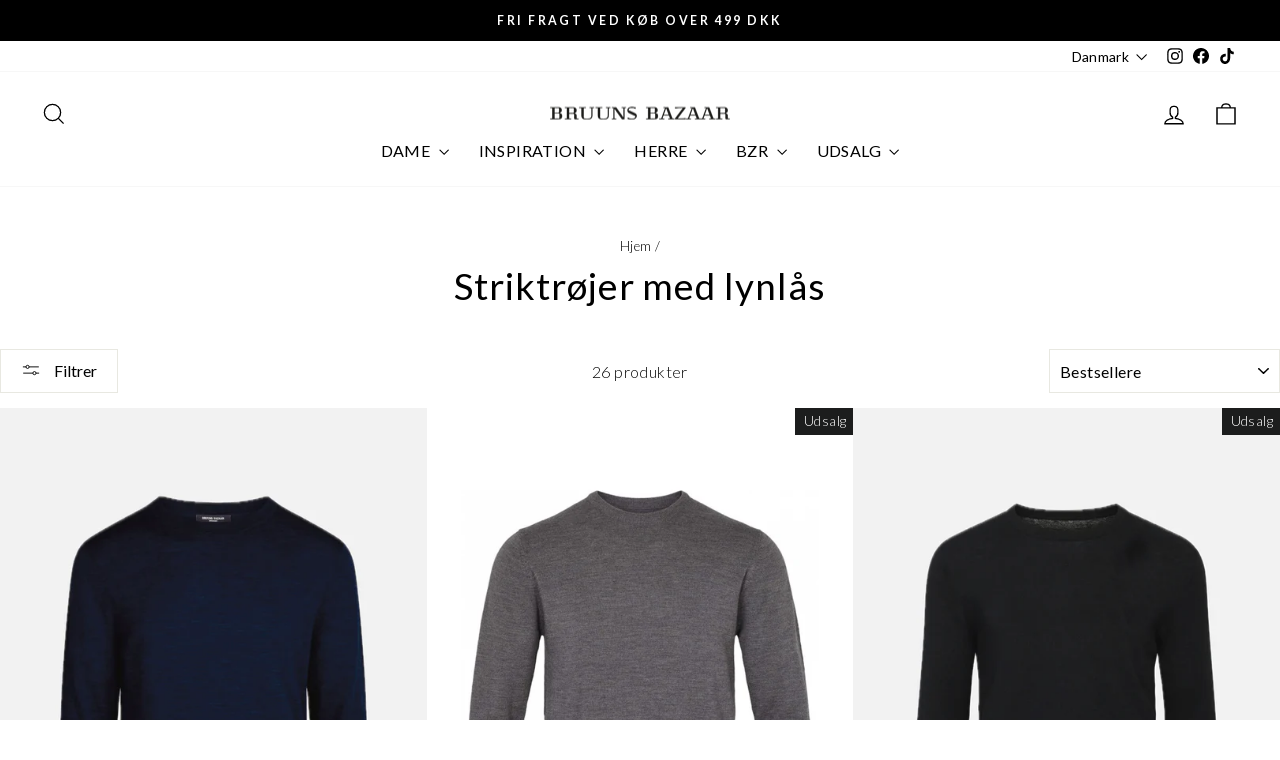

--- FILE ---
content_type: text/html; charset=utf-8
request_url: https://bruunsbazaar.dk/collections/striktrojer-med-lynlas
body_size: 53816
content:
<!doctype html>
<html
  class="no-js"
  lang="da"
  dir="ltr"
>
  <head>
    <!-- Google Tag Manager -->
<script>(function(w,d,s,l,i){w[l]=w[l]||[];w[l].push({'gtm.start':
new Date().getTime(),event:'gtm.js'});var f=d.getElementsByTagName(s)[0],
j=d.createElement(s),dl=l!='dataLayer'?'&l='+l:'';j.async=true;j.src=
'https://www.googletagmanager.com/gtm.js?id='+i+dl;f.parentNode.insertBefore(j,f);
})(window,document,'script','dataLayer','GTM-TFC7629');</script>
<!-- End Google Tag Manager -->
<meta name="google-site-verification" content="zbA0DcocpzIJ2YpRHuqaMadPuLqRYpiIsDxayYNjE1Y" />

      


    <meta charset="utf-8">
    <meta
      http-equiv="X-UA-Compatible"
      content="IE=edge,chrome=1"
    >
    <meta
      name="viewport"
      content="width=device-width,initial-scale=1"
    >
    <meta
      name="theme-color"
      content="#111111"
    >
    <link
      rel="canonical"
      href="https://bruunsbazaar.dk/collections/striktrojer-med-lynlas"
    >
    <link
      rel="preconnect"
      href="https://cdn.shopify.com"
      crossorigin
    >
    <link
      rel="preconnect"
      href="https://fonts.shopifycdn.com"
      crossorigin
    >
    <link
      rel="dns-prefetch"
      href="https://productreviews.shopifycdn.com"
    >
    <link
      rel="dns-prefetch"
      href="https://ajax.googleapis.com"
    >
    <link
      rel="dns-prefetch"
      href="https://maps.googleapis.com"
    >
    <link
      rel="dns-prefetch"
      href="https://maps.gstatic.com"
    ><link
        rel="shortcut icon"
        href="//bruunsbazaar.dk/cdn/shop/files/favicon_32x32_070032a6-b652-4679-a564-b114fd9b2c8a_32x32.webp?v=1709632740"
        type="image/png"
      ><title>Striktrøjer til mænd med lynlås | Køb online her | Bruuns Bazar
&ndash; BRUUNSBAZAAR.DK
</title>
<meta property="og:site_name" content="BRUUNSBAZAAR.DK">
  <meta property="og:url" content="https://bruunsbazaar.dk/collections/striktrojer-med-lynlas">
  <meta property="og:title" content="Striktrøjer til mænd med lynlås | Køb online her | Bruuns Bazar">
  <meta property="og:type" content="website">
  <meta property="og:description" content="Velkommen til BRUUNS BAZAAR | Se hele vores udvalg & Shop Online | Hurtig levering (1-2 dages levering)"><meta name="twitter:site" content="@">
  <meta name="twitter:card" content="summary_large_image">
  <meta name="twitter:title" content="Striktrøjer til mænd med lynlås | Køb online her | Bruuns Bazar">
  <meta name="twitter:description" content="Velkommen til BRUUNS BAZAAR | Se hele vores udvalg & Shop Online | Hurtig levering (1-2 dages levering)">


<style data-shopify>@font-face {
  font-family: Lato;
  font-weight: 400;
  font-style: normal;
  font-display: swap;
  src: url("//bruunsbazaar.dk/cdn/fonts/lato/lato_n4.c3b93d431f0091c8be23185e15c9d1fee1e971c5.woff2") format("woff2"),
       url("//bruunsbazaar.dk/cdn/fonts/lato/lato_n4.d5c00c781efb195594fd2fd4ad04f7882949e327.woff") format("woff");
}

    @font-face {
  font-family: Lato;
  font-weight: 300;
  font-style: normal;
  font-display: swap;
  src: url("//bruunsbazaar.dk/cdn/fonts/lato/lato_n3.a7080ececf6191f1dd5b0cb021691ca9b855c876.woff2") format("woff2"),
       url("//bruunsbazaar.dk/cdn/fonts/lato/lato_n3.61e34b2ff7341f66543eb08e8c47eef9e1cde558.woff") format("woff");
}


    @font-face {
  font-family: Lato;
  font-weight: 600;
  font-style: normal;
  font-display: swap;
  src: url("//bruunsbazaar.dk/cdn/fonts/lato/lato_n6.38d0e3b23b74a60f769c51d1df73fac96c580d59.woff2") format("woff2"),
       url("//bruunsbazaar.dk/cdn/fonts/lato/lato_n6.3365366161bdcc36a3f97cfbb23954d8c4bf4079.woff") format("woff");
}

    @font-face {
  font-family: Lato;
  font-weight: 300;
  font-style: italic;
  font-display: swap;
  src: url("//bruunsbazaar.dk/cdn/fonts/lato/lato_i3.d6f478a3beb94baebd09d08550010692d0969f6e.woff2") format("woff2"),
       url("//bruunsbazaar.dk/cdn/fonts/lato/lato_i3.881ba892942c15b0c0c25c0b311d6481b5311015.woff") format("woff");
}

    @font-face {
  font-family: Lato;
  font-weight: 600;
  font-style: italic;
  font-display: swap;
  src: url("//bruunsbazaar.dk/cdn/fonts/lato/lato_i6.ab357ee5069e0603c2899b31e2b8ae84c4a42a48.woff2") format("woff2"),
       url("//bruunsbazaar.dk/cdn/fonts/lato/lato_i6.3164fed79d7d987c1390528781c7c2f59ac7a746.woff") format("woff");
}

</style>
<link href="//bruunsbazaar.dk/cdn/shop/t/93/assets/theme.css?v=98423922759278511271766704571" rel="stylesheet" type="text/css" media="all" />
    <link href="//bruunsbazaar.dk/cdn/shop/t/93/assets/app.css?v=44372020223712702021766704542" rel="stylesheet" type="text/css" media="all" />

<style data-shopify>:root {
    --typeHeaderPrimary: Lato;
    --typeHeaderFallback: sans-serif;
    --typeHeaderSize: 37px;
    --typeHeaderWeight: 400;
    --typeHeaderLineHeight: 1;
    --typeHeaderSpacing: 0.025em;

    --typeBasePrimary:Lato;
    --typeBaseFallback:sans-serif;
    --typeBaseSize: 16px;
    --typeBaseWeight: 300;
    --typeBaseSpacing: 0.025em;
    --typeBaseLineHeight: 1.6;
    --typeBaselineHeightMinus01: 1.5;

    --typeCollectionTitle: 24px;

    --iconWeight: 3px;
    --iconLinecaps: miter;

    
        --buttonRadius: 0;
    

    --colorGridOverlayOpacity: 0.0;
    }

    .placeholder-content {
    background-image: linear-gradient(100deg, #e5e5e5 40%, #dddddd 63%, #e5e5e5 79%);
    }</style>
<script>
      document.documentElement.className = document.documentElement.className.replace('no-js', 'js');

      window.theme = window.theme || {};
      theme.routes = {
        home: "/",
        cart: "/cart.js",
        cartPage: "/cart",
        cartAdd: "/cart/add.js",
        cartChange: "/cart/change.js",
        search: "/search",
        predictiveSearch: "/search/suggest"
      };
      theme.strings = {
        soldOut: "Udsolgt",
        unavailable: "Utilgængelig",
        inStockLabel: "På lager og klar til afsendelse",
        oneStockLabel: "Få på lager - Kun [count] stk. tilbage",
        otherStockLabel: "Få på lager - [count] stk. tilbage",
        willNotShipUntil: "Bliver ikke sendt før [date]",
        willBeInStockAfter: "Er på lager igen efter [date]",
        waitingForStock: "Flere er på vej!",
        savePrice: "-[saved_amount]",
        cartEmpty: "Din kurv er tom.",
        cartTermsConfirmation: "Du skal acceptere handelsbetingelserne for at fortsætte.",
        searchCollections: "Kategorier:",
        searchPages: "Sider:",
        searchArticles: "Artikler:",
        productFrom: "Fra ",
        maxQuantity: "I18n Error: Missing interpolation value \u0026quot;antal\u0026quot; for \u0026quot;Du kan kun have {{ antal }} af {{ titel }} i din kurv\u0026quot;"
      };
      theme.settings = {
        cartType: "drawer",
        isCustomerTemplate: false,
        moneyFormat: "{{amount_with_comma_separator}} kr",
        saveType: "percent",
        productImageSize: "portrait",
        productImageCover: true,
        predictiveSearch: true,
        predictiveSearchType: null,
        predictiveSearchVendor: false,
        predictiveSearchPrice: false,
        quickView: true,
        themeName: 'Impulse',
        themeVersion: "7.4.0"
      };
    </script>

    <script>window.performance && window.performance.mark && window.performance.mark('shopify.content_for_header.start');</script><meta name="google-site-verification" content="crIUljVBm1eSRs_Pe5krkI-k_SMIROJqDXwzmrHMkIE">
<meta name="facebook-domain-verification" content="rvjo0qefjgva1vtsr8z0xjakk2l9c8">
<meta id="shopify-digital-wallet" name="shopify-digital-wallet" content="/18748571748/digital_wallets/dialog">
<link rel="alternate" type="application/atom+xml" title="Feed" href="/collections/striktrojer-med-lynlas.atom" />
<link rel="alternate" type="application/json+oembed" href="https://bruunsbazaar.dk/collections/striktrojer-med-lynlas.oembed">
<script async="async" src="/checkouts/internal/preloads.js?locale=da-DK"></script>
<script id="shopify-features" type="application/json">{"accessToken":"fc66dcd275ab52868738c374a4b91454","betas":["rich-media-storefront-analytics"],"domain":"bruunsbazaar.dk","predictiveSearch":true,"shopId":18748571748,"locale":"da"}</script>
<script>var Shopify = Shopify || {};
Shopify.shop = "bruunsbazaar-dk-dkk.myshopify.com";
Shopify.locale = "da";
Shopify.currency = {"active":"DKK","rate":"1.0"};
Shopify.country = "DK";
Shopify.theme = {"name":"winter sale","id":191164809563,"schema_name":"Impulse","schema_version":"7.4.0","theme_store_id":null,"role":"main"};
Shopify.theme.handle = "null";
Shopify.theme.style = {"id":null,"handle":null};
Shopify.cdnHost = "bruunsbazaar.dk/cdn";
Shopify.routes = Shopify.routes || {};
Shopify.routes.root = "/";</script>
<script type="module">!function(o){(o.Shopify=o.Shopify||{}).modules=!0}(window);</script>
<script>!function(o){function n(){var o=[];function n(){o.push(Array.prototype.slice.apply(arguments))}return n.q=o,n}var t=o.Shopify=o.Shopify||{};t.loadFeatures=n(),t.autoloadFeatures=n()}(window);</script>
<script id="shop-js-analytics" type="application/json">{"pageType":"collection"}</script>
<script defer="defer" async type="module" src="//bruunsbazaar.dk/cdn/shopifycloud/shop-js/modules/v2/client.init-shop-cart-sync_C8w7Thf0.da.esm.js"></script>
<script defer="defer" async type="module" src="//bruunsbazaar.dk/cdn/shopifycloud/shop-js/modules/v2/chunk.common_hABmsQwT.esm.js"></script>
<script type="module">
  await import("//bruunsbazaar.dk/cdn/shopifycloud/shop-js/modules/v2/client.init-shop-cart-sync_C8w7Thf0.da.esm.js");
await import("//bruunsbazaar.dk/cdn/shopifycloud/shop-js/modules/v2/chunk.common_hABmsQwT.esm.js");

  window.Shopify.SignInWithShop?.initShopCartSync?.({"fedCMEnabled":true,"windoidEnabled":true});

</script>
<script>(function() {
  var isLoaded = false;
  function asyncLoad() {
    if (isLoaded) return;
    isLoaded = true;
    var urls = ["https:\/\/easygdpr.b-cdn.net\/v\/1553540745\/gdpr.min.js?shop=bruunsbazaar-dk-dkk.myshopify.com","https:\/\/gcdn.incartupsell.com\/babdbi-3e70ad7d327e72bd9cff.js?c=1765916323\u0026shop=bruunsbazaar-dk-dkk.myshopify.com","https:\/\/storage.nfcube.com\/instafeed-6f6d650a12620c94e55539c71e71c1af.js?shop=bruunsbazaar-dk-dkk.myshopify.com"];
    for (var i = 0; i < urls.length; i++) {
      var s = document.createElement('script');
      s.type = 'text/javascript';
      s.async = true;
      s.src = urls[i];
      var x = document.getElementsByTagName('script')[0];
      x.parentNode.insertBefore(s, x);
    }
  };
  if(window.attachEvent) {
    window.attachEvent('onload', asyncLoad);
  } else {
    window.addEventListener('load', asyncLoad, false);
  }
})();</script>
<script id="__st">var __st={"a":18748571748,"offset":3600,"reqid":"f7cc585b-4417-4200-b58a-4a979b887212-1768777468","pageurl":"bruunsbazaar.dk\/collections\/striktrojer-med-lynlas","u":"c7103ded9565","p":"collection","rtyp":"collection","rid":605051978075};</script>
<script>window.ShopifyPaypalV4VisibilityTracking = true;</script>
<script id="captcha-bootstrap">!function(){'use strict';const t='contact',e='account',n='new_comment',o=[[t,t],['blogs',n],['comments',n],[t,'customer']],c=[[e,'customer_login'],[e,'guest_login'],[e,'recover_customer_password'],[e,'create_customer']],r=t=>t.map((([t,e])=>`form[action*='/${t}']:not([data-nocaptcha='true']) input[name='form_type'][value='${e}']`)).join(','),a=t=>()=>t?[...document.querySelectorAll(t)].map((t=>t.form)):[];function s(){const t=[...o],e=r(t);return a(e)}const i='password',u='form_key',d=['recaptcha-v3-token','g-recaptcha-response','h-captcha-response',i],f=()=>{try{return window.sessionStorage}catch{return}},m='__shopify_v',_=t=>t.elements[u];function p(t,e,n=!1){try{const o=window.sessionStorage,c=JSON.parse(o.getItem(e)),{data:r}=function(t){const{data:e,action:n}=t;return t[m]||n?{data:e,action:n}:{data:t,action:n}}(c);for(const[e,n]of Object.entries(r))t.elements[e]&&(t.elements[e].value=n);n&&o.removeItem(e)}catch(o){console.error('form repopulation failed',{error:o})}}const l='form_type',E='cptcha';function T(t){t.dataset[E]=!0}const w=window,h=w.document,L='Shopify',v='ce_forms',y='captcha';let A=!1;((t,e)=>{const n=(g='f06e6c50-85a8-45c8-87d0-21a2b65856fe',I='https://cdn.shopify.com/shopifycloud/storefront-forms-hcaptcha/ce_storefront_forms_captcha_hcaptcha.v1.5.2.iife.js',D={infoText:'Beskyttet af hCaptcha',privacyText:'Beskyttelse af persondata',termsText:'Vilkår'},(t,e,n)=>{const o=w[L][v],c=o.bindForm;if(c)return c(t,g,e,D).then(n);var r;o.q.push([[t,g,e,D],n]),r=I,A||(h.body.append(Object.assign(h.createElement('script'),{id:'captcha-provider',async:!0,src:r})),A=!0)});var g,I,D;w[L]=w[L]||{},w[L][v]=w[L][v]||{},w[L][v].q=[],w[L][y]=w[L][y]||{},w[L][y].protect=function(t,e){n(t,void 0,e),T(t)},Object.freeze(w[L][y]),function(t,e,n,w,h,L){const[v,y,A,g]=function(t,e,n){const i=e?o:[],u=t?c:[],d=[...i,...u],f=r(d),m=r(i),_=r(d.filter((([t,e])=>n.includes(e))));return[a(f),a(m),a(_),s()]}(w,h,L),I=t=>{const e=t.target;return e instanceof HTMLFormElement?e:e&&e.form},D=t=>v().includes(t);t.addEventListener('submit',(t=>{const e=I(t);if(!e)return;const n=D(e)&&!e.dataset.hcaptchaBound&&!e.dataset.recaptchaBound,o=_(e),c=g().includes(e)&&(!o||!o.value);(n||c)&&t.preventDefault(),c&&!n&&(function(t){try{if(!f())return;!function(t){const e=f();if(!e)return;const n=_(t);if(!n)return;const o=n.value;o&&e.removeItem(o)}(t);const e=Array.from(Array(32),(()=>Math.random().toString(36)[2])).join('');!function(t,e){_(t)||t.append(Object.assign(document.createElement('input'),{type:'hidden',name:u})),t.elements[u].value=e}(t,e),function(t,e){const n=f();if(!n)return;const o=[...t.querySelectorAll(`input[type='${i}']`)].map((({name:t})=>t)),c=[...d,...o],r={};for(const[a,s]of new FormData(t).entries())c.includes(a)||(r[a]=s);n.setItem(e,JSON.stringify({[m]:1,action:t.action,data:r}))}(t,e)}catch(e){console.error('failed to persist form',e)}}(e),e.submit())}));const S=(t,e)=>{t&&!t.dataset[E]&&(n(t,e.some((e=>e===t))),T(t))};for(const o of['focusin','change'])t.addEventListener(o,(t=>{const e=I(t);D(e)&&S(e,y())}));const B=e.get('form_key'),M=e.get(l),P=B&&M;t.addEventListener('DOMContentLoaded',(()=>{const t=y();if(P)for(const e of t)e.elements[l].value===M&&p(e,B);[...new Set([...A(),...v().filter((t=>'true'===t.dataset.shopifyCaptcha))])].forEach((e=>S(e,t)))}))}(h,new URLSearchParams(w.location.search),n,t,e,['guest_login'])})(!0,!0)}();</script>
<script integrity="sha256-4kQ18oKyAcykRKYeNunJcIwy7WH5gtpwJnB7kiuLZ1E=" data-source-attribution="shopify.loadfeatures" defer="defer" src="//bruunsbazaar.dk/cdn/shopifycloud/storefront/assets/storefront/load_feature-a0a9edcb.js" crossorigin="anonymous"></script>
<script data-source-attribution="shopify.dynamic_checkout.dynamic.init">var Shopify=Shopify||{};Shopify.PaymentButton=Shopify.PaymentButton||{isStorefrontPortableWallets:!0,init:function(){window.Shopify.PaymentButton.init=function(){};var t=document.createElement("script");t.src="https://bruunsbazaar.dk/cdn/shopifycloud/portable-wallets/latest/portable-wallets.da.js",t.type="module",document.head.appendChild(t)}};
</script>
<script data-source-attribution="shopify.dynamic_checkout.buyer_consent">
  function portableWalletsHideBuyerConsent(e){var t=document.getElementById("shopify-buyer-consent"),n=document.getElementById("shopify-subscription-policy-button");t&&n&&(t.classList.add("hidden"),t.setAttribute("aria-hidden","true"),n.removeEventListener("click",e))}function portableWalletsShowBuyerConsent(e){var t=document.getElementById("shopify-buyer-consent"),n=document.getElementById("shopify-subscription-policy-button");t&&n&&(t.classList.remove("hidden"),t.removeAttribute("aria-hidden"),n.addEventListener("click",e))}window.Shopify?.PaymentButton&&(window.Shopify.PaymentButton.hideBuyerConsent=portableWalletsHideBuyerConsent,window.Shopify.PaymentButton.showBuyerConsent=portableWalletsShowBuyerConsent);
</script>
<script data-source-attribution="shopify.dynamic_checkout.cart.bootstrap">document.addEventListener("DOMContentLoaded",(function(){function t(){return document.querySelector("shopify-accelerated-checkout-cart, shopify-accelerated-checkout")}if(t())Shopify.PaymentButton.init();else{new MutationObserver((function(e,n){t()&&(Shopify.PaymentButton.init(),n.disconnect())})).observe(document.body,{childList:!0,subtree:!0})}}));
</script>

<script>window.performance && window.performance.mark && window.performance.mark('shopify.content_for_header.end');</script>

    <script
      src="//bruunsbazaar.dk/cdn/shop/t/93/assets/vendor-scripts-v11.js"
      defer="defer"
    ></script><script
      src="//bruunsbazaar.dk/cdn/shop/t/93/assets/theme.js?v=66447858802808184731766704555"
      defer="defer"
    ></script>
    <script
      src="//bruunsbazaar.dk/cdn/shop/t/93/assets/app.js?v=133593540967323992931766704543"
      defer="defer"
    ></script>

    <script>
window.dataLayer = window.dataLayer || [];
function gtag() {
   dataLayer.push(arguments);
}
gtag('consent', 'default', {
   'ad_storage': 'denied',
   'ad_user_data': 'denied',
   'ad_personalization': 'denied',
   'analytics_storage': 'denied',
   'wait_for_update': 15000
});
gtag('set', 'ads_data_redaction', true);
gtag('set', 'developer_id.dNmIyNz', true);
</script>
<script>
const addCookieInformationConsentScript = () => {
    const consentScript = document.createElement('script');
    consentScript.setAttribute('src', 'https://policy.app.cookieinformation.com/uc.js');
    consentScript.setAttribute('data-culture', 'EN'); 
    consentScript.setAttribute('data-gcm-enabled', 'false');
    consentScript.id = 'CookieConsent';
    document.head.appendChild(consentScript);
};
const setupListenerForConsentGathering = () => {
    window.addEventListener("CookieInformationConsentGiven", () => {
        let consentSignals = {};
        let consentCookieReady = false;
        let customerPrivacyAPIReady = false;
        const checkAndSetTrackingConsent = () => {
            if (consentCookieReady && customerPrivacyAPIReady && Object.keys(consentSignals).length > 0) {
                window.Shopify.customerPrivacy.setTrackingConsent(
                    {
                        "analytics": consentSignals['cookie_cat_statistic'] || false,
                        "marketing": consentSignals['cookie_cat_marketing'] || false,
                        "preferences": consentSignals['cookie_cat_functional'] || false,
                        "sale_of_data": consentSignals['cookie_cat_marketing'] || false,
                    },
                    () => console.log("Cookie Information: consent gathered")
                );
            }
        };
        if (window.CookieInformation) {
            const consentCookie = window.CookieInformation._getCookieValue('CookieInformationConsent');
            if (consentCookie) {
                const consent = JSON.parse(consentCookie);

                if (consent) {
                    consentSignals = consent.consents_approved || [];
                    consentSignals = consentSignals.reduce((acc, curr) => {
                        acc[curr] = true;
                        return acc;
                    }, {});
                    consentCookieReady = true;
                    checkAndSetTrackingConsent();
                }
            }
        }
        const customerPrivacyAPIInterval = setInterval(() => {
            if (window.Shopify.customerPrivacy) {
                clearInterval(customerPrivacyAPIInterval);
                customerPrivacyAPIReady = true;
                checkAndSetTrackingConsent();
            }
        }, 100);
    });
};
window.Shopify.loadFeatures(
    [
        {
            name: 'consent-tracking-api',
            version: '0.1',
        },
    ],
    error => {
        if (error) {
            throw error;
        }
        setupListenerForConsentGathering();
        addCookieInformationConsentScript();
    }
);
</script>
    
  <!-- BEGIN app block: shopify://apps/geo-pro-geolocation/blocks/geopro/16fc5313-7aee-4e90-ac95-f50fc7c8b657 --><!-- This snippet is used to load Geo:Pro data on the storefront -->
<meta class='geo-ip' content='[base64]'>
<!-- This snippet initializes the plugin -->
<script async>
  try {
    const loadGeoPro=()=>{let e=e=>{if(!e||e.isCrawler||"success"!==e.message){window.geopro_cancel="1";return}let o=e.isAdmin?"el-geoip-location-admin":"el-geoip-location",s=Date.now()+864e5;localStorage.setItem(o,JSON.stringify({value:e.data,expires:s})),e.isAdmin&&localStorage.setItem("el-geoip-admin",JSON.stringify({value:"1",expires:s}))},o=new XMLHttpRequest;o.open("GET","https://geo.geoproapp.com?x-api-key=91e359ab7-2b63-539e-1de2-c4bf731367a7",!0),o.responseType="json",o.onload=()=>e(200===o.status?o.response:null),o.send()},load=!["el-geoip-location-admin","el-geoip-location"].some(e=>{try{let o=JSON.parse(localStorage.getItem(e));return o&&o.expires>Date.now()}catch(s){return!1}});load&&loadGeoPro();
  } catch(e) {
    console.warn('Geo:Pro error', e);
    window.geopro_cancel = '1';
  }
</script>
<script src="https://cdn.shopify.com/extensions/019b746b-26da-7a64-a671-397924f34f11/easylocation-195/assets/easylocation-storefront.min.js" type="text/javascript" async></script>


<!-- END app block --><!-- BEGIN app block: shopify://apps/klaviyo-email-marketing-sms/blocks/klaviyo-onsite-embed/2632fe16-c075-4321-a88b-50b567f42507 -->












  <script async src="https://static.klaviyo.com/onsite/js/TXRVeR/klaviyo.js?company_id=TXRVeR"></script>
  <script>!function(){if(!window.klaviyo){window._klOnsite=window._klOnsite||[];try{window.klaviyo=new Proxy({},{get:function(n,i){return"push"===i?function(){var n;(n=window._klOnsite).push.apply(n,arguments)}:function(){for(var n=arguments.length,o=new Array(n),w=0;w<n;w++)o[w]=arguments[w];var t="function"==typeof o[o.length-1]?o.pop():void 0,e=new Promise((function(n){window._klOnsite.push([i].concat(o,[function(i){t&&t(i),n(i)}]))}));return e}}})}catch(n){window.klaviyo=window.klaviyo||[],window.klaviyo.push=function(){var n;(n=window._klOnsite).push.apply(n,arguments)}}}}();</script>

  




  <script>
    window.klaviyoReviewsProductDesignMode = false
  </script>







<!-- END app block --><!-- BEGIN app block: shopify://apps/smart-seo/blocks/smartseo/7b0a6064-ca2e-4392-9a1d-8c43c942357b --><meta name="smart-seo-integrated" content="true" /><!-- metatagsSavedToSEOFields: true --><!-- BEGIN app snippet: smartseo.no.index -->





<!-- END app snippet --><!-- END app block --><!-- BEGIN app block: shopify://apps/sc-easy-redirects/blocks/app/be3f8dbd-5d43-46b4-ba43-2d65046054c2 -->
    <!-- common for all pages -->
    
    
        
            <script src="https://cdn.shopify.com/extensions/264f3360-3201-4ab7-9087-2c63466c86a3/sc-easy-redirects-5/assets/esc-redirect-app.js" async></script>
        
    




<!-- END app block --><!-- BEGIN app block: shopify://apps/stape-conversion-tracking/blocks/gtm/7e13c847-7971-409d-8fe0-29ec14d5f048 --><script>
  window.lsData = {};
  window.dataLayer = window.dataLayer || [];
  window.addEventListener("message", (event) => {
    if (event.data?.event) {
      window.dataLayer.push(event.data);
    }
  });
  window.dataShopStape = {
    shop: "bruunsbazaar.dk",
    shopId: "18748571748",
  }
</script>

<!-- END app block --><!-- BEGIN app block: shopify://apps/geolizr/blocks/geolizr/aef0b9c9-52b7-4101-afe7-e3014ff137aa --><!-- BEGIN app snippet: geolizr-init --><script>
/* polyfill for startswith */
if (!String.prototype.startsWith) { String.prototype.startsWith = function(searchString, position) { position = position || 0; return this.indexOf(searchString, position) === position; }; }
</script>
<script type="module" src="https://cdn.shopify.com/extensions/019a0da3-fdc5-7cc2-85d0-64197e10f415/api-geolizr-162/assets/geolizr-lib.js"></script>

<script>
    let checkVersion = 20231201;
    if(typeof window.Geolizr !== "undefined" && window.Geolizr.version !== checkVersion) {
        throw new Error("old Geolizr detected");
    }

    if(typeof window.Geolizr === "undefined") {
        window.Geolizr = {};
        window.Geolizr.currencyDynamicCountry = false;
        window.Geolizr.version = checkVersion;
        window.Geolizr.foundOldVersion = false;
        window.Geolizr.waitforMoneyFormat = true;
    }

    // save geolizr-lib-class.js url to the sessionStorage
    sessionStorage.setItem('geolizr_lib_url', "");
    if(typeof window.Geolizr.events === "undefined") Geolizr.events = {};
    if(typeof window.Geolizr.geolizrEvents === "undefined") Geolizr.geolizrEvents = [];

    window.Geolizr.config = function(config) {
        window.Geolizr.currency_widget_enabled = config.currency_widget_enabled === "true" || false;
        window.Geolizr.shopCurrency = 'DKK';
        window.Geolizr.shopifyFormatMoneySet = false;
        window.Geolizr.observeElements = [];
    };

    
    
    
    
    window.Geolizr.moneyFormats = {"USD":{"moneyFormat":"${{amount}}","moneyWithCurrencyFormat":"${{amount}} USD","calculationString":false},"EUR":{"moneyFormat":"&euro;{{amount}}","moneyWithCurrencyFormat":"&euro;{{amount}} EUR","calculationString":false},"GBP":{"moneyFormat":"&pound;{{amount}}","moneyWithCurrencyFormat":"&pound;{{amount}} GBP","calculationString":false},"CAD":{"moneyFormat":"${{amount}}","moneyWithCurrencyFormat":"${{amount}} CAD","calculationString":false},"ALL":{"moneyFormat":"Lek {{amount}}","moneyWithCurrencyFormat":"Lek {{amount}} ALL","calculationString":false},"DZD":{"moneyFormat":"DA {{amount}}","moneyWithCurrencyFormat":"DA {{amount}} DZD","calculationString":false},"AOA":{"moneyFormat":"Kz{{amount}}","moneyWithCurrencyFormat":"Kz{{amount}} AOA","calculationString":false},"ARS":{"moneyFormat":"${{amount_with_comma_separator}}","moneyWithCurrencyFormat":"${{amount_with_comma_separator}} ARS","calculationString":false},"AMD":{"moneyFormat":"{{amount}} AMD","moneyWithCurrencyFormat":"{{amount}} AMD","calculationString":false},"AWG":{"moneyFormat":"Afl{{amount}}","moneyWithCurrencyFormat":"Afl{{amount}} AWG","calculationString":false},"AUD":{"moneyFormat":"${{amount}}","moneyWithCurrencyFormat":"${{amount}} AUD","calculationString":false},"BBD":{"moneyFormat":"${{amount}}","moneyWithCurrencyFormat":"${{amount}} Bds","calculationString":false},"AZN":{"moneyFormat":"m.{{amount}}","moneyWithCurrencyFormat":"m.{{amount}} AZN","calculationString":false},"BDT":{"moneyFormat":"Tk {{amount}}","moneyWithCurrencyFormat":"Tk {{amount}} BDT","calculationString":false},"BSD":{"moneyFormat":"BS${{amount}}","moneyWithCurrencyFormat":"BS${{amount}} BSD","calculationString":false},"BHD":{"moneyFormat":"{{amount}}0 BD","moneyWithCurrencyFormat":"{{amount}}0 BHD","calculationString":false},"BYR":{"moneyFormat":"Br {{amount}}","moneyWithCurrencyFormat":"Br {{amount}} BYR","calculationString":false},"BZD":{"moneyFormat":"BZ${{amount}}","moneyWithCurrencyFormat":"BZ${{amount}} BZD","calculationString":false},"BTN":{"moneyFormat":"Nu {{amount}}","moneyWithCurrencyFormat":"Nu {{amount}} BTN","calculationString":false},"BAM":{"moneyFormat":"KM {{amount_with_comma_separator}}","moneyWithCurrencyFormat":"KM {{amount_with_comma_separator}} BAM","calculationString":false},"BRL":{"moneyFormat":"R$ {{amount_with_comma_separator}}","moneyWithCurrencyFormat":"R$ {{amount_with_comma_separator}} BRL","calculationString":false},"BOB":{"moneyFormat":"Bs{{amount_with_comma_separator}}","moneyWithCurrencyFormat":"Bs{{amount_with_comma_separator}} BOB","calculationString":false},"BWP":{"moneyFormat":"P{{amount}}","moneyWithCurrencyFormat":"P{{amount}} BWP","calculationString":false},"BND":{"moneyFormat":"${{amount}}","moneyWithCurrencyFormat":"${{amount}} BND","calculationString":false},"BGN":{"moneyFormat":"{{amount}} \u043b\u0432","moneyWithCurrencyFormat":"{{amount}} \u043b\u0432 BGN","calculationString":false},"MMK":{"moneyFormat":"K{{amount}}","moneyWithCurrencyFormat":"K{{amount}} MMK","calculationString":false},"KHR":{"moneyFormat":"KHR{{amount}}","moneyWithCurrencyFormat":"KHR{{amount}}","calculationString":false},"KYD":{"moneyFormat":"${{amount}}","moneyWithCurrencyFormat":"${{amount}} KYD","calculationString":false},"XAF":{"moneyFormat":"FCFA{{amount}}","moneyWithCurrencyFormat":"FCFA{{amount}} XAF","calculationString":false},"CLP":{"moneyFormat":"${{amount_no_decimals}}","moneyWithCurrencyFormat":"${{amount_no_decimals}} CLP","calculationString":false},"COP":{"moneyFormat":"${{amount_with_comma_separator}}","moneyWithCurrencyFormat":"${{amount_with_comma_separator}} COP","calculationString":false},"CRC":{"moneyFormat":"&#8353; {{amount_with_comma_separator}}","moneyWithCurrencyFormat":"&#8353; {{amount_with_comma_separator}} CRC","calculationString":false},"HRK":{"moneyFormat":"{{amount_with_comma_separator}} kn","moneyWithCurrencyFormat":"{{amount_with_comma_separator}} kn HRK","calculationString":false},"CZK":{"moneyFormat":"{{amount_with_comma_separator}} K&#269;","moneyWithCurrencyFormat":"{{amount_with_comma_separator}} K&#269;","calculationString":false},"DKK":{"moneyFormat":"{{amount_with_comma_separator}} kr.","moneyWithCurrencyFormat":"kr.{{amount_with_comma_separator}} DKK","calculationString":false},"DOP":{"moneyFormat":"RD$ {{amount}}","moneyWithCurrencyFormat":"RD$ {{amount}}","calculationString":false},"XCD":{"moneyFormat":"${{amount}}","moneyWithCurrencyFormat":"EC${{amount}}","calculationString":false},"EGP":{"moneyFormat":"LE {{amount}}","moneyWithCurrencyFormat":"LE {{amount}} EGP","calculationString":false},"ETB":{"moneyFormat":"Br{{amount}}","moneyWithCurrencyFormat":"Br{{amount}} ETB","calculationString":false},"XPF":{"moneyFormat":"{{amount_no_decimals_with_comma_separator}} XPF","moneyWithCurrencyFormat":"{{amount_no_decimals_with_comma_separator}} XPF","calculationString":false},"FJD":{"moneyFormat":"${{amount}}","moneyWithCurrencyFormat":"FJ${{amount}}","calculationString":false},"GMD":{"moneyFormat":"D {{amount}}","moneyWithCurrencyFormat":"D {{amount}} GMD","calculationString":false},"GHS":{"moneyFormat":"GH&#8373;{{amount}}","moneyWithCurrencyFormat":"GH&#8373;{{amount}}","calculationString":false},"GTQ":{"moneyFormat":"Q{{amount}}","moneyWithCurrencyFormat":"{{amount}} GTQ","calculationString":false},"GYD":{"moneyFormat":"G${{amount}}","moneyWithCurrencyFormat":"${{amount}} GYD","calculationString":false},"GEL":{"moneyFormat":"{{amount}} GEL","moneyWithCurrencyFormat":"{{amount}} GEL","calculationString":false},"HNL":{"moneyFormat":"L {{amount}}","moneyWithCurrencyFormat":"L {{amount}} HNL","calculationString":false},"HKD":{"moneyFormat":"${{amount}}","moneyWithCurrencyFormat":"HK${{amount}}","calculationString":false},"HUF":{"moneyFormat":"{{amount_no_decimals_with_comma_separator}}","moneyWithCurrencyFormat":"{{amount_no_decimals_with_comma_separator}} Ft","calculationString":false},"ISK":{"moneyFormat":"{{amount_no_decimals}} kr","moneyWithCurrencyFormat":"{{amount_no_decimals}} kr ISK","calculationString":false},"INR":{"moneyFormat":"Rs. {{amount}}","moneyWithCurrencyFormat":"Rs. {{amount}}","calculationString":false},"IDR":{"moneyFormat":"{{amount_with_comma_separator}}","moneyWithCurrencyFormat":"Rp {{amount_with_comma_separator}}","calculationString":false},"ILS":{"moneyFormat":"{{amount}} ILS","moneyWithCurrencyFormat":"{{amount}} ILS","calculationString":false},"JMD":{"moneyFormat":"${{amount}}","moneyWithCurrencyFormat":"${{amount}} JMD","calculationString":false},"JPY":{"moneyFormat":"&#165;{{amount_no_decimals}}","moneyWithCurrencyFormat":"&#165;{{amount_no_decimals}} JPY","calculationString":false},"JEP":{"moneyFormat":"&pound;{{amount}}","moneyWithCurrencyFormat":"&pound;{{amount}} JEP","calculationString":false},"JOD":{"moneyFormat":"{{amount}}0 JD","moneyWithCurrencyFormat":"{{amount}}0 JOD","calculationString":false},"KZT":{"moneyFormat":"{{amount}} KZT","moneyWithCurrencyFormat":"{{amount}} KZT","calculationString":false},"KES":{"moneyFormat":"KSh{{amount}}","moneyWithCurrencyFormat":"KSh{{amount}}","calculationString":false},"KWD":{"moneyFormat":"{{amount}}0 KD","moneyWithCurrencyFormat":"{{amount}}0 KWD","calculationString":false},"KGS":{"moneyFormat":"\u043b\u0432{{amount}}","moneyWithCurrencyFormat":"\u043b\u0432{{amount}}","calculationString":false},"LVL":{"moneyFormat":"Ls {{amount}}","moneyWithCurrencyFormat":"Ls {{amount}} LVL","calculationString":false},"LBP":{"moneyFormat":"L&pound;{{amount}}","moneyWithCurrencyFormat":"L&pound;{{amount}} LBP","calculationString":false},"LTL":{"moneyFormat":"{{amount}} Lt","moneyWithCurrencyFormat":"{{amount}} Lt","calculationString":false},"MGA":{"moneyFormat":"Ar {{amount}}","moneyWithCurrencyFormat":"Ar {{amount}} MGA","calculationString":false},"MKD":{"moneyFormat":"\u0434\u0435\u043d {{amount}}","moneyWithCurrencyFormat":"\u0434\u0435\u043d {{amount}} MKD","calculationString":false},"MOP":{"moneyFormat":"MOP${{amount}}","moneyWithCurrencyFormat":"MOP${{amount}}","calculationString":false},"MVR":{"moneyFormat":"Rf{{amount}}","moneyWithCurrencyFormat":"Rf{{amount}} MRf","calculationString":false},"MXN":{"moneyFormat":"$ {{amount}}","moneyWithCurrencyFormat":"$ {{amount}} MXN","calculationString":false},"MYR":{"moneyFormat":"RM{{amount}} MYR","moneyWithCurrencyFormat":"RM{{amount}} MYR","calculationString":false},"MUR":{"moneyFormat":"Rs {{amount}}","moneyWithCurrencyFormat":"Rs {{amount}} MUR","calculationString":false},"MDL":{"moneyFormat":"{{amount}} MDL","moneyWithCurrencyFormat":"{{amount}} MDL","calculationString":false},"MAD":{"moneyFormat":"{{amount}} dh","moneyWithCurrencyFormat":"Dh {{amount}} MAD","calculationString":false},"MNT":{"moneyFormat":"{{amount_no_decimals}} &#8366","moneyWithCurrencyFormat":"{{amount_no_decimals}} MNT","calculationString":false},"MZN":{"moneyFormat":"{{amount}} Mt","moneyWithCurrencyFormat":"Mt {{amount}} MZN","calculationString":false},"NAD":{"moneyFormat":"N${{amount}}","moneyWithCurrencyFormat":"N${{amount}} NAD","calculationString":false},"NPR":{"moneyFormat":"Rs{{amount}}","moneyWithCurrencyFormat":"Rs{{amount}} NPR","calculationString":false},"ANG":{"moneyFormat":"&fnof;{{amount}}","moneyWithCurrencyFormat":"{{amount}} NA&fnof;","calculationString":false},"NZD":{"moneyFormat":"${{amount}}","moneyWithCurrencyFormat":"${{amount}} NZD","calculationString":false},"NIO":{"moneyFormat":"C${{amount}}","moneyWithCurrencyFormat":"C${{amount}} NIO","calculationString":false},"NGN":{"moneyFormat":"&#8358;{{amount}}","moneyWithCurrencyFormat":"&#8358;{{amount}} NGN","calculationString":false},"NOK":{"moneyFormat":"kr {{amount_with_comma_separator}}","moneyWithCurrencyFormat":"kr {{amount_with_comma_separator}} NOK","calculationString":false},"OMR":{"moneyFormat":"{{amount_with_comma_separator}} OMR","moneyWithCurrencyFormat":"{{amount_with_comma_separator}} OMR","calculationString":false},"PKR":{"moneyFormat":"Rs.{{amount}}","moneyWithCurrencyFormat":"Rs.{{amount}} PKR","calculationString":false},"PGK":{"moneyFormat":"K {{amount}}","moneyWithCurrencyFormat":"K {{amount}} PGK","calculationString":false},"PYG":{"moneyFormat":"Gs. {{amount_no_decimals_with_comma_separator}}","moneyWithCurrencyFormat":"Gs. {{amount_no_decimals_with_comma_separator}} PYG","calculationString":false},"PEN":{"moneyFormat":"S\/. {{amount}}","moneyWithCurrencyFormat":"S\/. {{amount}} PEN","calculationString":false},"PHP":{"moneyFormat":"&#8369;{{amount}}","moneyWithCurrencyFormat":"&#8369;{{amount}} PHP","calculationString":false},"PLN":{"moneyFormat":"{{amount_with_comma_separator}} zl","moneyWithCurrencyFormat":"{{amount_with_comma_separator}} zl PLN","calculationString":false},"QAR":{"moneyFormat":"QAR {{amount_with_comma_separator}}","moneyWithCurrencyFormat":"QAR {{amount_with_comma_separator}}","calculationString":false},"RON":{"moneyFormat":"{{amount_with_comma_separator}} lei","moneyWithCurrencyFormat":"{{amount_with_comma_separator}} lei RON","calculationString":false},"RUB":{"moneyFormat":"&#1088;&#1091;&#1073;{{amount_with_comma_separator}}","moneyWithCurrencyFormat":"&#1088;&#1091;&#1073;{{amount_with_comma_separator}} RUB","calculationString":false},"RWF":{"moneyFormat":"{{amount_no_decimals}} RF","moneyWithCurrencyFormat":"{{amount_no_decimals}} RWF","calculationString":false},"WST":{"moneyFormat":"WS$ {{amount}}","moneyWithCurrencyFormat":"WS$ {{amount}} WST","calculationString":false},"SAR":{"moneyFormat":"{{amount}} SR","moneyWithCurrencyFormat":"{{amount}} SAR","calculationString":false},"STD":{"moneyFormat":"Db {{amount}}","moneyWithCurrencyFormat":"Db {{amount}} STD","calculationString":false},"RSD":{"moneyFormat":"{{amount}} RSD","moneyWithCurrencyFormat":"{{amount}} RSD","calculationString":false},"SCR":{"moneyFormat":"Rs {{amount}}","moneyWithCurrencyFormat":"Rs {{amount}} SCR","calculationString":false},"SGD":{"moneyFormat":"${{amount}}","moneyWithCurrencyFormat":"${{amount}} SGD","calculationString":false},"SYP":{"moneyFormat":"S&pound;{{amount}}","moneyWithCurrencyFormat":"S&pound;{{amount}} SYP","calculationString":false},"ZAR":{"moneyFormat":"R {{amount}}","moneyWithCurrencyFormat":"R {{amount}} ZAR","calculationString":false},"KRW":{"moneyFormat":"&#8361;{{amount_no_decimals}}","moneyWithCurrencyFormat":"&#8361;{{amount_no_decimals}} KRW","calculationString":false},"LKR":{"moneyFormat":"Rs {{amount}}","moneyWithCurrencyFormat":"Rs {{amount}} LKR","calculationString":false},"SEK":{"moneyFormat":"{{amount_no_decimals}} kr","moneyWithCurrencyFormat":"{{amount_no_decimals}} kr SEK","calculationString":false},"CHF":{"moneyFormat":"SFr. {{amount}}","moneyWithCurrencyFormat":"SFr. {{amount}} CHF","calculationString":false},"TWD":{"moneyFormat":"${{amount}}","moneyWithCurrencyFormat":"${{amount}} TWD","calculationString":false},"THB":{"moneyFormat":"{{amount}} &#xe3f;","moneyWithCurrencyFormat":"{{amount}} &#xe3f; THB","calculationString":false},"TZS":{"moneyFormat":"{{amount}} TZS","moneyWithCurrencyFormat":"{{amount}} TZS","calculationString":false},"TTD":{"moneyFormat":"${{amount}}","moneyWithCurrencyFormat":"${{amount}} TTD","calculationString":false},"TND":{"moneyFormat":"\u062f.\u062a {{amount}}","moneyWithCurrencyFormat":"{{amount}} DT","calculationString":false},"TRY":{"moneyFormat":"{{amount}}TL","moneyWithCurrencyFormat":"{{amount}}TL","calculationString":false},"UGX":{"moneyFormat":"Ush {{amount_no_decimals}}","moneyWithCurrencyFormat":"Ush {{amount_no_decimals}} UGX","calculationString":false},"UAH":{"moneyFormat":"\u20b4{{amount}}","moneyWithCurrencyFormat":"\u20b4{{amount}} UAH","calculationString":false},"AED":{"moneyFormat":"Dhs. {{amount}}","moneyWithCurrencyFormat":"Dhs. {{amount}} AED","calculationString":false},"UYU":{"moneyFormat":"${{amount_with_comma_separator}}","moneyWithCurrencyFormat":"${{amount_with_comma_separator}} UYU","calculationString":false},"VUV":{"moneyFormat":"${{amount}}","moneyWithCurrencyFormat":"${{amount}}VT","calculationString":false},"VEF":{"moneyFormat":"Bs. {{amount_with_comma_separator}}","moneyWithCurrencyFormat":"Bs. {{amount_with_comma_separator}} VEF","calculationString":false},"VND":{"moneyFormat":"{{amount_no_decimals_with_comma_separator}}&#8363;","moneyWithCurrencyFormat":"{{amount_no_decimals_with_comma_separator}} VND","calculationString":false},"XBT":{"moneyFormat":"{{amount}} BTC","moneyWithCurrencyFormat":"{{amount}} BTC","calculationString":false},"XOF":{"moneyFormat":"CFA{{amount}}","moneyWithCurrencyFormat":"CFA{{amount}} XOF","calculationString":false},"ZMW":{"moneyFormat":"K{{amount_no_decimals_with_comma_separator}}","moneyWithCurrencyFormat":"ZMW{{amount_no_decimals_with_comma_separator}}","calculationString":false},"CNY":{"moneyFormat":"{{amount}} \u04b0","moneyWithCurrencyFormat":"{{amount}} \u04b0 CNY","calculationString":false},"KPW":{"moneyFormat":"{{amount}} \u20a9","moneyWithCurrencyFormat":"{{amount}} \u20a9 KPW","calculationString":false},"IQD":{"moneyFormat":"{{amount}} \u062f.\u0639","moneyWithCurrencyFormat":"{{amount}} \u062f.\u0639","calculationString":false}};
    
    

    window.Geolizr.shopifyCurrencyList = [];
    window.Geolizr.shopifyCurrency = {};
    window.Geolizr.shopifyCurrencyListIndex = {};
    let setShopifyCurrencyToGeolizr = function() {
        let GeolizrEachCurrency = {};
        
        GeolizrEachCurrency = {
            "iso_code": "DKK",
            "name": "Danish Krone",
            "symbol": "kr.",
            "shop_currency": true
        };
        if(GeolizrEachCurrency.shop_currency) {
            window.Geolizr.shopifyCurrency = GeolizrEachCurrency;
        }
        window.Geolizr.shopifyCurrencyList.push(GeolizrEachCurrency);
        window.Geolizr.shopifyCurrencyListIndex[GeolizrEachCurrency.iso_code] = window.Geolizr.shopifyCurrencyList.indexOf(GeolizrEachCurrency);
        
    }

    setShopifyCurrencyToGeolizr();

    

    /* Service Aliase */
    window.Geolizr.activateFreegeoip = window.Geolizr.activateIpStackProvider;
    window.Geolizr.requestLocaleRootUrl = "\/";
    window.Geolizr.addSystemEventListener = function(name, callback) {
        if (typeof window.Geolizr.realInit !== 'undefined') {
            window.Geolizr.realInit(function($) {
                callback({jquery: $});
            })
        } else {
            window.Geolizr.geolizrEvents.push(new CustomEvent(name));
            document.addEventListener(name, callback);
        }
    };

    window.Geolizr.addEventListener = function(name, callback, priority) {
        if(typeof priority == "undefined") priority = 100;
        if(typeof window.Geolizr.realAddEventListener === "undefined") {
            if (!window.Geolizr.events[name]) Geolizr.events[name] = [];
            window.Geolizr.events[name].push({callback: callback, priority: priority});
        } else {
            window.Geolizr.realAddEventListener(name, callback, priority);
        }
    };

    window.Geolizr.getGeoData = function(callback) {
        if(typeof window.Geolizr.realGetGeoData === "undefined") {
            window.Geolizr.addEventListener('geolizr.init', function() {
                window.Geolizr.getGeoData(callback);
            }, 200)
        } else {
            window.Geolizr.realGetGeoData(callback);
        }
    };

    window.Geolizr.init = function(callback, priority) {
        if(typeof window.Geolizr.realInit === "undefined")
            window.Geolizr.addEventListener("geolizr.init", callback, priority);
        else
            window.Geolizr.realInit(callback, priority);
    };


    window.Geolizr.notification_widget_enabled = false;
    window.Geolizr.popup_widget_enabled = false;
    window.Geolizr.api_widget_enabled = true;
    window.Geolizr.currency_widget_enabled = true;
    window.Geolizr.redirect_widget_enabled = false;

    window.Geolizr.enables = {
        'notification_widget_enabled': window.Geolizr.notification_widget_enabled,
        'popup_widget_enabled': window.Geolizr.popup_widget_enabled,
        'api_widget_enabled': window.Geolizr.api_widget_enabled,
        'currency_widget_enabled': window.Geolizr.currency_widget_enabled,
        'redirect_widget_enabled': window.Geolizr.redirect_widget_enabled
    };

    if(window.Geolizr.popup_widget_enabled || window.Geolizr.notification_widget_enabled || window.Geolizr.currency_widget_enabled) {
        
        window.Geolizr.geolizrCssFile = "";
        
    }

</script>

<style>
    .geolizr-currency-switch-wrapper {
        visibility: hidden;
    }

    #geolizr-notification {
        position: fixed !important;
        top: 0 !important;
        left: 0 !important;
        margin: 0 !important;
        padding: 0 !important;
        width: 100% !important;
        height: auto !important;
        min-height: 0 !important;
        max-height: none !important;
        z-index: 10000000 !important
    }

    #geolizr-notification>#geolizr-notification-message-wrapper {
        text-align: center !important;
        width: 100% !important;
        padding: 10px;
        -webkit-box-shadow: 10px 10px 5px 0 rgba(143, 143, 143, .35);
        -moz-box-shadow: 10px 10px 5px 0 rgba(143, 143, 143, .35);
        box-shadow: 10px 10px 5px 0 rgba(143, 143, 143, .35)
    }

    #geolizr-dismiss-notification {
        box-sizing: content-box;
        padding: 5px !important;
        margin: 0 !important;
        position: absolute !important;
        top: 12px !important;
        right: 12px !important;
        text-decoration: none !important;
        font-family: Arial, serif ! important;
        height: 15px !important;
        border-radius: 15px;
        width: 15px !important;
        line-height: 16px;
        font-size: 20px;
        font-weight: 700;
        cursor: pointer;
        display: inline-block
    }

    .geolizr-popup-background {
        display: block !important;
        position: fixed;
        top: 0;
        left: 0;
        right: 0;
        bottom: 0;
        height: 100%;
        width: 100%;
        z-index: 10000005 !important
    }

    .geolizr-popup {
        position: fixed !important;
        width: 560px !important;
        height: 400px !important;
        z-index: 10000010 !important;
        border: 1px solid grey
    }

    .geolizr-popup.gp-center {
        top: 50% !important;
        left: 50% !important;
        margin-top: -200px !important;
        margin-left: -280px !important
    }

    .geolizr-popup.gp-mobile {
        width: 84% !important;
        height: 84% !important;
        top: 0 !important;
        left: 0 !important;
        margin: 8%
    }

    #geolizr-popup-content-iframe {
        width: 100% !important;
        height: 100% !important;
        border: 0
    }

    .slideInDown {
        -webkit-animation-name: slideInDown;
        animation-name: slideInDown;
        -webkit-animation-duration: 1s;
        animation-duration: 1s;
        -webkit-animation-fill-mode: both;
        animation-fill-mode: both;
    }

    @-webkit-keyframes slideInDown {
        0% {
            -webkit-transform: translateY(-100%);
            transform: translateY(-100%);
            visibility: visible;
        }

        100% {
            -webkit-transform: translateY(0);
            transform: translateY(0);
        }
    }

    @keyframes slideInDown {
        0% {
            -webkit-transform: translateY(-100%);
            transform: translateY(-100%);
            visibility: visible;
        }

        100% {
            -webkit-transform: translateY(0);
            transform: translateY(0);
        }
    }

    .geolizr-currency-switch-wrapper.geolizr-absolute-auto {
        z-index: 10000000;
        position: fixed
    }

    .geolizr-currency-switch-wrapper {
        z-index: 10000000 !important;
        height: 20px;
        width: 85px;
        position: relative
    }

    .geolizr-currency-switcher {
        padding: 1px 10px;
        margin: 0;
        width: 85px;
        height: 30px;
        border-radius: 4px;
        box-sizing: border-box;
    }

    .geolizr-currency-links {
        overflow: scroll;
        overflow-x: hidden;
        border-radius: 4px;
        padding: 5px 10px;
        margin: 0;
        list-style: none;
        line-height: 1.42857143;
        background-color: #fff;
        width: 82px;
        max-height: 200px;
        display: none
    }

    .geolizr-currency-switch-wrapper .geolizr-currency-links-up {
        bottom: 30px;
        position: absolute
    }

    .geolizr-currency-switch-wrapper .geolizr-currency-links-down {
        top: 30px;
        position: absolute
    }

    li.geolizr-currency-list-li {
        float: none !important;
        margin: 0 !important;
        padding: 0 0 0 10px
    }

    .geolizr-currency-list-link {
        white-space: nowrap
    }

    .geolizr-currency-link i,
    .geolizr-currency-list-link i {
        width: 16px !important;
        height: 11px
    }

    [class^="famfamfam-flag"] {
        display: inline-block;
        width: 16px;
        height: 11px;
        line-height: 11px;
        background-size: cover;
    }

    .geolizr-currency-switcher-value {
        width: 42px;
        min-width: 42px;
        max-width: 42px;
        display: inline-block;
        text-align: left
    }

    .geolizr-currency-switcher-arrow-down,
    .geolizr-currency-switcher-arrow-up {
        content: "s";
        position: absolute;
        right: 5px;
        top: 5px;
        width: 14px;
        height: 14px;
        margin: 0
    }

    .geolizr-currency-switcher-arrow-down,
    .geolizr-currency-switcher-arrow-up {
        transition: transform .2s ease-in-out;
        content: "";
        background-image: url("data:image/svg+xml;charset=UTF-8,%3csvg xmlns='http://www.w3.org/2000/svg' viewBox='0 0 14.0 14.0' height='14.0px' width='14.0px' style='position: absolute;'%3e%3cpath d='M1 4.5 L7.0 10.5 L13.0 4.5' fill='transparent' stroke='%23000' stroke-width='1px'%3e%3c/path%3e%3c/svg%3e");
    }

    .open .geolizr-currency-switcher-arrow-down,
    .geolizr-currency-switcher-arrow-up {
        transform: rotate(180deg)
    }

    .open .geolizr-currency-switcher-arrow-up {
        transform: rotate(0deg)
    }

    .geolizr-selectable-currency {
        width: 42px;
        min-width: 42px;
        max-width: 42px;
        display: inline-block;
        text-align: left
    }

    .geolizr-shop-currency {
        width: 42px;
        min-width: 42px;
        max-width: 42px;
        display: inline-block
    }

    .geolizr-currency-link li {
        padding: 0;
        margin: 0
    }

    #geolizr-notification-spanner {
        width: 100% !important;
        line-height: 4px !important;
        height: 4px !important;
        min-height: 4px !important;
        max-height: 4px !important
    }

    body.geolizr-popup-open {
        overflow: hidden;
    }
</style><!-- END app snippet -->

<script>
    Geolizr.settings = {
        "redirect": "true" === "true",
        "api": "true" === "true",
        "currency": "true" === "true",
        "popup": "true" === "true",
        "notification": "true" === "true",
        "blockInPreview": "false" === "true"
    }
    Geolizr.theme = "";
    Geolizr.templateName = "collection";
</script>

<!-- BEGIN app snippet: geolizr-redirect --><!-- END app snippet --><!-- BEGIN app snippet: geolizr-api -->
<script>
    if(typeof Geolizr.foundOldVersion !== "undefined" && Geolizr.foundOldVersion === false) {
        let GeolizrAPI;
        Geolizr.init(() => {
            GeolizrAPI = Geolizr.getAPIWidget({"debug_mode":"false"});
        });
    }
</script>
<!-- END app snippet --><!-- BEGIN app snippet: geolizr-currency-switcher-header -->



    
        <link rel="stylesheet" href="https://cdn.shopify.com/extensions/019a0da3-fdc5-7cc2-85d0-64197e10f415/api-geolizr-162/assets/flags_ly.css">
    

    <style>
        
        .geolizr-currency-switch-wrapper.geolizr-absolute-auto {
             bottom: 10px;
             right: 10px;
            
        }
        

        .geolizr-currency-link:link,
        .geolizr-currency-link:visited,
        .geolizr-currency-link:hover,
        .geolizr-currency-link:active {
            text-decoration: none !important;
            color: #000000 !important;
        }
        .geolizr-currency-links-custom {
            border: none;
            font-family: Arial, Helvetica, sans-serif;
            font-size: 14px;
            background: #ffffff;
        }

        .geolizr-currency-links-custom.geolizr-currency-links {
            color: #000000;
            font-family: Arial, Helvetica, sans-serif;
            font-size: 14px;
            line-height: 1.42857143;
            padding: 0;
            margin: 0;
        }

        .geolizr-currency-switcher {
            display: inline-block;
            border: none;
            color: #000000;
            background: none;
         bottom: 10px;
         right: 10px;
         font-family: Arial, Helvetica, sans-serif;
            font-size: 14px;
        }

    </style>

    
    

    <template id="geolizr-currency-switcher-template">
        <div class="geolizr-currency-switch-wrapper geolizr-absolute-auto">
            <a class="geolizr-currency-switcher geolizr-currency-link" href="#" onclick="Geolizr.openSwitcher(this.parentElement); return false;" data-no-instant>
                
                <span class="geolizr-currency-switcher-value">DKK</span>
                <span class="geolizr-currency-switcher-arrow-up"></span>
            </a>

            <ul class="geolizr-currency-list geolizr-currency-links geolizr-currency-links-custom geolizr-currency-links-up">
                
                    <li class="geolizr-currency-list-li">
                        <a class="geolizr-currency-list-link geolizr-currency-link first-for"
                           data-geolizr-currency="EUR" href="#"
                           onclick="Geolizr.switcherClickCurrency('EUR'); return false;" data-no-instant>
                            
                            <span class="geolizr-selectable-currency">EUR</span>
                        </a>
                    </li>
                
                    <li class="geolizr-currency-list-li">
                        <a class="geolizr-currency-list-link geolizr-currency-link first-for"
                           data-geolizr-currency="DKK" href="#"
                           onclick="Geolizr.switcherClickCurrency('DKK'); return false;" data-no-instant>
                            
                            <span class="geolizr-selectable-currency">DKK</span>
                        </a>
                    </li>
                

                
                <li class="geolizr-currency-list-li geolizr-currency-placeholder hidden" style="display:none;">
                    <a style="color:#000000;"
                       class="geolizr-currency-list-link geolizr-currency-link"
                       onclick="Geolizr.switcherClickCurrency(''); return false;" data-geolizr-currency="" href="#"
                       data-no-instant>
                        
                        <span class="geolizr-selectable-currency geolizr-currency-placeholder-value"
                              style="width:42px;min-width:42px;max-width:42px;display:inline-block;"></span>
                    </a>
                </li>
            </ul>
        </div>
    </template>

<!-- END app snippet --><!-- BEGIN app snippet: geolizr-currency-converter -->
    <script>
        
        if(typeof Geolizr.foundOldVersion !== "undefined" && Geolizr.foundOldVersion === false) {
            Geolizr.config({"currency_widget_enabled": "true"});
            let appendingShopifyFormatMoney = true;
            if(typeof window.GeolizrAppendingShopifyFormatMoney === "boolean") {
                appendingShopifyFormatMoney = window.GeolizrAppendingShopifyFormatMoney === true;
            }
            if(appendingShopifyFormatMoney) {
                Geolizr.appendShopifyFormatMoney = function (method) {
                    let modified = false;
                    if ("undefined" !== typeof method && Geolizr.currency_widget_enabled === true) {
                        if (typeof method === 'function' && method(10000, "{{checkGeolizrExtension}}") !== Geolizr.version) {
                            Geolizr.shopifyFormatMoneySet = true;
                            Geolizr.shopifyFormatMoney = method;
                            method = function (cents, format) {
                                if (format === "{{checkGeolizrExtension}}")
                                    return Geolizr.version;

                                "string" === typeof cents && (cents = cents.replace(".", ""));
                                if (Geolizr.formatMoneyInit === true) {
                                    return Geolizr.formatMoney(cents, format);
                                } else {
                                    if(format === "" || typeof format === "undefined" && Geolizr.currencyWidget) {
                                        format = Geolizr.currencyWidget.moneyFormats[Geolizr.getCurrency()].moneyFormat;
                                    } else if (typeof format === "undefined") {
                                        format = Shopify.moneyFormat;
                                    }
                                    return Geolizr.shopifyFormatMoney(cents, format);
                                }
                            };
                            modified = true;
                        }
                    }
                    return {m: method, modified: modified};
                };
            }

            Geolizr.currency_widget_enabled = true;
            if (Geolizr.currency_widget_enabled === true && appendingShopifyFormatMoney) {
                /* watch from https://gist.github.com/eligrey/384583 */
                Object.prototype.geolizrWatch || Object.defineProperty(Object.prototype, "geolizrWatch", {
                    enumerable: !1,
                    configurable: !0,
                    writable: 1,
                    value: function (e, t) {
                        let r = this[e], n = r;
                        const c = function () {
                            return n
                        }, i = function (c) {
                            return r = n, n = t.call(this, e, r, c)
                        };
                        delete this[e] && Object.defineProperty(this, e, {
                            get: c,
                            set: i,
                            enumerable: !0,
                            configurable: !0
                        })
                    }
                }), Object.prototype.geolizrUnWatch || Object.defineProperty(Object.prototype, "geolizrUnWatch", {
                    enumerable: !1,
                    configurable: !0,
                    writable: 1,
                    value: function (e) {
                        const t = this[e];
                        delete this[e], this[e] = t
                    }
                });

                const watcher = function (id, oldMethod, newMethod) {
                    Geolizr.currency_widget_enabled = true; // sometimes the disabled this in this context, but it's true
                    const morph = Geolizr.appendShopifyFormatMoney(newMethod);
                    if (morph.modified) {
                        return morph.m;
                    }

                    return newMethod;
                };

                let startCheck = false;
                let endIntervalTheme = false, endIntervalShopify = false;
                Geolizr.waitforMoneyFormat = Geolizr.waitforMoneyFormat === true;
                if (Geolizr.waitforMoneyFormat) {
                    Geolizr.currencyWatcherInterval = function () {
                        if (startCheck === false) {
                            startCheck = new Date() / 1000;
                        } else {
                            const now = new Date() / 1000;
                            if (now - startCheck > 15)
                                return;
                        }

                        if (endIntervalTheme === true && endIntervalShopify === true) {
                            return;
                        }

                        let fm;
                        if (endIntervalTheme === false) {
                            if ("undefined" === typeof theme || "undefined" === typeof theme.Currency) {
                                setTimeout(Geolizr.currencyWatcherInterval, 200);
                            } else {
                                theme.Currency.geolizrWatch("formatMoney", watcher);
                                fm = Geolizr.appendShopifyFormatMoney(theme.Currency.formatMoney);
                                theme.Currency.formatMoney = fm.m;
                                endIntervalTheme = true;
                                return
                            }
                        }

                        if (endIntervalShopify === false) {
                            if ("undefined" === typeof Shopify) {
                                setTimeout(Geolizr.currencyWatcherInterval, 200);
                            } else {
                                Shopify.geolizrWatch("formatMoney", watcher);
                                fm = Geolizr.appendShopifyFormatMoney(Shopify.formatMoney);
                                if ("undefined" !== typeof Shopify.money_format) {
                                    Geolizr.money_format = Shopify.money_format;
                                } else {
                                    Geolizr.money_format = Geolizr.shopMoneyFormat;
                                }
                                Shopify.formatMoney = fm.m;
                                endIntervalShopify = true;
                            }
                        }
                    };

                    Geolizr.currencyWatcherInterval();
                }
            }
            
        }
    </script>

    <!--suppress JSUnusedAssignment, JSUnresolvedVariable -->
    <script>
        if(typeof Geolizr.foundOldVersion !== "undefined" && Geolizr.foundOldVersion === false) {
            Geolizr.addSystemEventListener('geolizr.init.currency', function () {
                let parameter = {};
                parameter.shopify = {
                    active_country: {
                        iso_code: "DK"
                    },
                    available_countries: []
                };



                /* shopify countries */parameter.shopify.available_countries.push("BE");parameter.shopify.available_countries.push("DK");parameter.shopify.available_countries.push("EE");parameter.shopify.available_countries.push("FO");parameter.shopify.available_countries.push("FI");parameter.shopify.available_countries.push("FR");parameter.shopify.available_countries.push("NL");parameter.shopify.available_countries.push("IE");parameter.shopify.available_countries.push("IT");parameter.shopify.available_countries.push("LT");parameter.shopify.available_countries.push("LU");parameter.shopify.available_countries.push("NO");parameter.shopify.available_countries.push("AT");parameter.shopify.available_countries.push("PL");parameter.shopify.available_countries.push("PT");parameter.shopify.available_countries.push("CH");parameter.shopify.available_countries.push("ES");parameter.shopify.available_countries.push("GB");parameter.shopify.available_countries.push("SE");parameter.shopify.available_countries.push("CZ");parameter.shopify.available_countries.push("DE");parameter.shopify.available_countries.push("HU");/* shopify multi currency */
                
                parameter.shopifyMultiCurrencyActivated = true;
                parameter.shopifyCurrencyList = [];
                parameter.shopifyCurrencyListIndex = {};
                parameter.currency = {};
                
                currency = {
                    "iso_code": "DKK",
                    "name": "Danish Krone",
                    "symbol": "kr.",
                    "shop_currency": true
                };
                parameter.shopifyCurrencyList.push(currency);
                parameter.shopifyCurrencyListIndex[currency.iso_code] = parameter.shopifyCurrencyList.indexOf(currency);
                
                parameter.shopCurrencyBase = 'DKK';
                parameter.shopCurrency = 'DKK';
                

                
                parameter.currenciesToLanguages = JSON.parse('{"USD":"us","EUR":"eu","GBP":"gb","CAD":"ca","ALL":"al","DZD":"dz","AOA":"ao","ARS":"ar","AMD":"au","AWG":"aw","AUD":"au","BBD":"bb","AZN":"az","BDT":"bd","BSD":"bs","BHD":"bh","BYR":"by","BZD":"bz","BTN":"bt","BAM":"ba","BRL":"br","BOB":"bo","BWP":"bw","BND":"bn","BGN":"bg","MMK":"mm","KHR":"kh","KYD":"ky","XAF":"cf","CLP":"cl","COP":"co","CRC":"cr","HRK":"hr","CZK":"cz","DKK":"dk","DOP":"do","XCD":"gd","EGP":"eg","ETB":"et","XPF":"nc","FJD":"fj","GMD":"gm","GHS":"gh","GTQ":"gt","GYD":"gy","GEL":"ge","HNL":"hn","HKD":"hk","HUF":"hu","ISK":"is","INR":"in","IDR":"id","ILS":"il","JMD":"jm","JPY":"jp","JEP":"gb","JOD":"jo","KZT":"kz","KES":"ke","KWD":"kw","KGS":"kg","LVL":"lv","LBP":"lb","LTL":"lt","MGA":"mg","MKD":"mk","MOP":"mo","MVR":"mv","MXN":"mx","MYR":"my","MUR":"mu","MDL":"md","MAD":"ma","MNT":"mn","MZN":"mz","NAD":"na","NPR":"np","ANG":"cw","NZD":"nz","NIO":"ni","NGN":"ng","NOK":"no","OMR":"om","PKR":"pk","PGK":"pg","PYG":"py","PEN":"pe","PHP":"ph","PLN":"pl","QAR":"qa","RON":"ro","RUB":"ru","RWF":"rw","WST":"ws","SAR":"sa","STD":"st","RSD":"rs","SCR":"sc","SGD":"sg","SYP":"sy","ZAR":"za","KRW":"kr","LKR":"lk","SEK":"se","CHF":"ch","TWD":"tw","THB":"th","TZS":"tz","TTD":"tt","TND":"tn","TRY":"tr","UGX":"ug","UAH":"ua","AED":"ae","UYU":"uy","VUV":"vu","VEF":"ve","VND":"vn","XBT":"us","XOF":"cf","ZMW":"zm","CNY":"cn","KPW":"ko","IQD":"iq"}');
                

                parameter.shopMoneyFormat = '{{amount_with_comma_separator}} kr';
                parameter.money_format = Geolizr.shopMoneyFormat;

                let jsonString = false;
                
                    jsonString = '{"auto_switch_currency":"false","auto_insert_currency_switcher":"false"}';
                

                if(jsonString === false || jsonString === '') {
                    jsonString = '{}';
                }
                parameter.widgetOptions = JSON.parse(jsonString);

                parameter.priceSelectorSetting = false;
                
                parameter.observeObjectSetting = false;
                
                parameter.listenEventSettings = false;
                

                parameter.amount = '';
                
                parameter.moneyFormats = JSON.parse('{"USD":{"moneyFormat":"${{amount}}","moneyWithCurrencyFormat":"${{amount}} USD","calculationString":false},"EUR":{"moneyFormat":"&euro;{{amount}}","moneyWithCurrencyFormat":"&euro;{{amount}} EUR","calculationString":false},"GBP":{"moneyFormat":"&pound;{{amount}}","moneyWithCurrencyFormat":"&pound;{{amount}} GBP","calculationString":false},"CAD":{"moneyFormat":"${{amount}}","moneyWithCurrencyFormat":"${{amount}} CAD","calculationString":false},"ALL":{"moneyFormat":"Lek {{amount}}","moneyWithCurrencyFormat":"Lek {{amount}} ALL","calculationString":false},"DZD":{"moneyFormat":"DA {{amount}}","moneyWithCurrencyFormat":"DA {{amount}} DZD","calculationString":false},"AOA":{"moneyFormat":"Kz{{amount}}","moneyWithCurrencyFormat":"Kz{{amount}} AOA","calculationString":false},"ARS":{"moneyFormat":"${{amount_with_comma_separator}}","moneyWithCurrencyFormat":"${{amount_with_comma_separator}} ARS","calculationString":false},"AMD":{"moneyFormat":"{{amount}} AMD","moneyWithCurrencyFormat":"{{amount}} AMD","calculationString":false},"AWG":{"moneyFormat":"Afl{{amount}}","moneyWithCurrencyFormat":"Afl{{amount}} AWG","calculationString":false},"AUD":{"moneyFormat":"${{amount}}","moneyWithCurrencyFormat":"${{amount}} AUD","calculationString":false},"BBD":{"moneyFormat":"${{amount}}","moneyWithCurrencyFormat":"${{amount}} Bds","calculationString":false},"AZN":{"moneyFormat":"m.{{amount}}","moneyWithCurrencyFormat":"m.{{amount}} AZN","calculationString":false},"BDT":{"moneyFormat":"Tk {{amount}}","moneyWithCurrencyFormat":"Tk {{amount}} BDT","calculationString":false},"BSD":{"moneyFormat":"BS${{amount}}","moneyWithCurrencyFormat":"BS${{amount}} BSD","calculationString":false},"BHD":{"moneyFormat":"{{amount}}0 BD","moneyWithCurrencyFormat":"{{amount}}0 BHD","calculationString":false},"BYR":{"moneyFormat":"Br {{amount}}","moneyWithCurrencyFormat":"Br {{amount}} BYR","calculationString":false},"BZD":{"moneyFormat":"BZ${{amount}}","moneyWithCurrencyFormat":"BZ${{amount}} BZD","calculationString":false},"BTN":{"moneyFormat":"Nu {{amount}}","moneyWithCurrencyFormat":"Nu {{amount}} BTN","calculationString":false},"BAM":{"moneyFormat":"KM {{amount_with_comma_separator}}","moneyWithCurrencyFormat":"KM {{amount_with_comma_separator}} BAM","calculationString":false},"BRL":{"moneyFormat":"R$ {{amount_with_comma_separator}}","moneyWithCurrencyFormat":"R$ {{amount_with_comma_separator}} BRL","calculationString":false},"BOB":{"moneyFormat":"Bs{{amount_with_comma_separator}}","moneyWithCurrencyFormat":"Bs{{amount_with_comma_separator}} BOB","calculationString":false},"BWP":{"moneyFormat":"P{{amount}}","moneyWithCurrencyFormat":"P{{amount}} BWP","calculationString":false},"BND":{"moneyFormat":"${{amount}}","moneyWithCurrencyFormat":"${{amount}} BND","calculationString":false},"BGN":{"moneyFormat":"{{amount}} \u043b\u0432","moneyWithCurrencyFormat":"{{amount}} \u043b\u0432 BGN","calculationString":false},"MMK":{"moneyFormat":"K{{amount}}","moneyWithCurrencyFormat":"K{{amount}} MMK","calculationString":false},"KHR":{"moneyFormat":"KHR{{amount}}","moneyWithCurrencyFormat":"KHR{{amount}}","calculationString":false},"KYD":{"moneyFormat":"${{amount}}","moneyWithCurrencyFormat":"${{amount}} KYD","calculationString":false},"XAF":{"moneyFormat":"FCFA{{amount}}","moneyWithCurrencyFormat":"FCFA{{amount}} XAF","calculationString":false},"CLP":{"moneyFormat":"${{amount_no_decimals}}","moneyWithCurrencyFormat":"${{amount_no_decimals}} CLP","calculationString":false},"COP":{"moneyFormat":"${{amount_with_comma_separator}}","moneyWithCurrencyFormat":"${{amount_with_comma_separator}} COP","calculationString":false},"CRC":{"moneyFormat":"&#8353; {{amount_with_comma_separator}}","moneyWithCurrencyFormat":"&#8353; {{amount_with_comma_separator}} CRC","calculationString":false},"HRK":{"moneyFormat":"{{amount_with_comma_separator}} kn","moneyWithCurrencyFormat":"{{amount_with_comma_separator}} kn HRK","calculationString":false},"CZK":{"moneyFormat":"{{amount_with_comma_separator}} K&#269;","moneyWithCurrencyFormat":"{{amount_with_comma_separator}} K&#269;","calculationString":false},"DKK":{"moneyFormat":"{{amount_with_comma_separator}} kr.","moneyWithCurrencyFormat":"kr.{{amount_with_comma_separator}} DKK","calculationString":false},"DOP":{"moneyFormat":"RD$ {{amount}}","moneyWithCurrencyFormat":"RD$ {{amount}}","calculationString":false},"XCD":{"moneyFormat":"${{amount}}","moneyWithCurrencyFormat":"EC${{amount}}","calculationString":false},"EGP":{"moneyFormat":"LE {{amount}}","moneyWithCurrencyFormat":"LE {{amount}} EGP","calculationString":false},"ETB":{"moneyFormat":"Br{{amount}}","moneyWithCurrencyFormat":"Br{{amount}} ETB","calculationString":false},"XPF":{"moneyFormat":"{{amount_no_decimals_with_comma_separator}} XPF","moneyWithCurrencyFormat":"{{amount_no_decimals_with_comma_separator}} XPF","calculationString":false},"FJD":{"moneyFormat":"${{amount}}","moneyWithCurrencyFormat":"FJ${{amount}}","calculationString":false},"GMD":{"moneyFormat":"D {{amount}}","moneyWithCurrencyFormat":"D {{amount}} GMD","calculationString":false},"GHS":{"moneyFormat":"GH&#8373;{{amount}}","moneyWithCurrencyFormat":"GH&#8373;{{amount}}","calculationString":false},"GTQ":{"moneyFormat":"Q{{amount}}","moneyWithCurrencyFormat":"{{amount}} GTQ","calculationString":false},"GYD":{"moneyFormat":"G${{amount}}","moneyWithCurrencyFormat":"${{amount}} GYD","calculationString":false},"GEL":{"moneyFormat":"{{amount}} GEL","moneyWithCurrencyFormat":"{{amount}} GEL","calculationString":false},"HNL":{"moneyFormat":"L {{amount}}","moneyWithCurrencyFormat":"L {{amount}} HNL","calculationString":false},"HKD":{"moneyFormat":"${{amount}}","moneyWithCurrencyFormat":"HK${{amount}}","calculationString":false},"HUF":{"moneyFormat":"{{amount_no_decimals_with_comma_separator}}","moneyWithCurrencyFormat":"{{amount_no_decimals_with_comma_separator}} Ft","calculationString":false},"ISK":{"moneyFormat":"{{amount_no_decimals}} kr","moneyWithCurrencyFormat":"{{amount_no_decimals}} kr ISK","calculationString":false},"INR":{"moneyFormat":"Rs. {{amount}}","moneyWithCurrencyFormat":"Rs. {{amount}}","calculationString":false},"IDR":{"moneyFormat":"{{amount_with_comma_separator}}","moneyWithCurrencyFormat":"Rp {{amount_with_comma_separator}}","calculationString":false},"ILS":{"moneyFormat":"{{amount}} ILS","moneyWithCurrencyFormat":"{{amount}} ILS","calculationString":false},"JMD":{"moneyFormat":"${{amount}}","moneyWithCurrencyFormat":"${{amount}} JMD","calculationString":false},"JPY":{"moneyFormat":"&#165;{{amount_no_decimals}}","moneyWithCurrencyFormat":"&#165;{{amount_no_decimals}} JPY","calculationString":false},"JEP":{"moneyFormat":"&pound;{{amount}}","moneyWithCurrencyFormat":"&pound;{{amount}} JEP","calculationString":false},"JOD":{"moneyFormat":"{{amount}}0 JD","moneyWithCurrencyFormat":"{{amount}}0 JOD","calculationString":false},"KZT":{"moneyFormat":"{{amount}} KZT","moneyWithCurrencyFormat":"{{amount}} KZT","calculationString":false},"KES":{"moneyFormat":"KSh{{amount}}","moneyWithCurrencyFormat":"KSh{{amount}}","calculationString":false},"KWD":{"moneyFormat":"{{amount}}0 KD","moneyWithCurrencyFormat":"{{amount}}0 KWD","calculationString":false},"KGS":{"moneyFormat":"\u043b\u0432{{amount}}","moneyWithCurrencyFormat":"\u043b\u0432{{amount}}","calculationString":false},"LVL":{"moneyFormat":"Ls {{amount}}","moneyWithCurrencyFormat":"Ls {{amount}} LVL","calculationString":false},"LBP":{"moneyFormat":"L&pound;{{amount}}","moneyWithCurrencyFormat":"L&pound;{{amount}} LBP","calculationString":false},"LTL":{"moneyFormat":"{{amount}} Lt","moneyWithCurrencyFormat":"{{amount}} Lt","calculationString":false},"MGA":{"moneyFormat":"Ar {{amount}}","moneyWithCurrencyFormat":"Ar {{amount}} MGA","calculationString":false},"MKD":{"moneyFormat":"\u0434\u0435\u043d {{amount}}","moneyWithCurrencyFormat":"\u0434\u0435\u043d {{amount}} MKD","calculationString":false},"MOP":{"moneyFormat":"MOP${{amount}}","moneyWithCurrencyFormat":"MOP${{amount}}","calculationString":false},"MVR":{"moneyFormat":"Rf{{amount}}","moneyWithCurrencyFormat":"Rf{{amount}} MRf","calculationString":false},"MXN":{"moneyFormat":"$ {{amount}}","moneyWithCurrencyFormat":"$ {{amount}} MXN","calculationString":false},"MYR":{"moneyFormat":"RM{{amount}} MYR","moneyWithCurrencyFormat":"RM{{amount}} MYR","calculationString":false},"MUR":{"moneyFormat":"Rs {{amount}}","moneyWithCurrencyFormat":"Rs {{amount}} MUR","calculationString":false},"MDL":{"moneyFormat":"{{amount}} MDL","moneyWithCurrencyFormat":"{{amount}} MDL","calculationString":false},"MAD":{"moneyFormat":"{{amount}} dh","moneyWithCurrencyFormat":"Dh {{amount}} MAD","calculationString":false},"MNT":{"moneyFormat":"{{amount_no_decimals}} &#8366","moneyWithCurrencyFormat":"{{amount_no_decimals}} MNT","calculationString":false},"MZN":{"moneyFormat":"{{amount}} Mt","moneyWithCurrencyFormat":"Mt {{amount}} MZN","calculationString":false},"NAD":{"moneyFormat":"N${{amount}}","moneyWithCurrencyFormat":"N${{amount}} NAD","calculationString":false},"NPR":{"moneyFormat":"Rs{{amount}}","moneyWithCurrencyFormat":"Rs{{amount}} NPR","calculationString":false},"ANG":{"moneyFormat":"&fnof;{{amount}}","moneyWithCurrencyFormat":"{{amount}} NA&fnof;","calculationString":false},"NZD":{"moneyFormat":"${{amount}}","moneyWithCurrencyFormat":"${{amount}} NZD","calculationString":false},"NIO":{"moneyFormat":"C${{amount}}","moneyWithCurrencyFormat":"C${{amount}} NIO","calculationString":false},"NGN":{"moneyFormat":"&#8358;{{amount}}","moneyWithCurrencyFormat":"&#8358;{{amount}} NGN","calculationString":false},"NOK":{"moneyFormat":"kr {{amount_with_comma_separator}}","moneyWithCurrencyFormat":"kr {{amount_with_comma_separator}} NOK","calculationString":false},"OMR":{"moneyFormat":"{{amount_with_comma_separator}} OMR","moneyWithCurrencyFormat":"{{amount_with_comma_separator}} OMR","calculationString":false},"PKR":{"moneyFormat":"Rs.{{amount}}","moneyWithCurrencyFormat":"Rs.{{amount}} PKR","calculationString":false},"PGK":{"moneyFormat":"K {{amount}}","moneyWithCurrencyFormat":"K {{amount}} PGK","calculationString":false},"PYG":{"moneyFormat":"Gs. {{amount_no_decimals_with_comma_separator}}","moneyWithCurrencyFormat":"Gs. {{amount_no_decimals_with_comma_separator}} PYG","calculationString":false},"PEN":{"moneyFormat":"S\/. {{amount}}","moneyWithCurrencyFormat":"S\/. {{amount}} PEN","calculationString":false},"PHP":{"moneyFormat":"&#8369;{{amount}}","moneyWithCurrencyFormat":"&#8369;{{amount}} PHP","calculationString":false},"PLN":{"moneyFormat":"{{amount_with_comma_separator}} zl","moneyWithCurrencyFormat":"{{amount_with_comma_separator}} zl PLN","calculationString":false},"QAR":{"moneyFormat":"QAR {{amount_with_comma_separator}}","moneyWithCurrencyFormat":"QAR {{amount_with_comma_separator}}","calculationString":false},"RON":{"moneyFormat":"{{amount_with_comma_separator}} lei","moneyWithCurrencyFormat":"{{amount_with_comma_separator}} lei RON","calculationString":false},"RUB":{"moneyFormat":"&#1088;&#1091;&#1073;{{amount_with_comma_separator}}","moneyWithCurrencyFormat":"&#1088;&#1091;&#1073;{{amount_with_comma_separator}} RUB","calculationString":false},"RWF":{"moneyFormat":"{{amount_no_decimals}} RF","moneyWithCurrencyFormat":"{{amount_no_decimals}} RWF","calculationString":false},"WST":{"moneyFormat":"WS$ {{amount}}","moneyWithCurrencyFormat":"WS$ {{amount}} WST","calculationString":false},"SAR":{"moneyFormat":"{{amount}} SR","moneyWithCurrencyFormat":"{{amount}} SAR","calculationString":false},"STD":{"moneyFormat":"Db {{amount}}","moneyWithCurrencyFormat":"Db {{amount}} STD","calculationString":false},"RSD":{"moneyFormat":"{{amount}} RSD","moneyWithCurrencyFormat":"{{amount}} RSD","calculationString":false},"SCR":{"moneyFormat":"Rs {{amount}}","moneyWithCurrencyFormat":"Rs {{amount}} SCR","calculationString":false},"SGD":{"moneyFormat":"${{amount}}","moneyWithCurrencyFormat":"${{amount}} SGD","calculationString":false},"SYP":{"moneyFormat":"S&pound;{{amount}}","moneyWithCurrencyFormat":"S&pound;{{amount}} SYP","calculationString":false},"ZAR":{"moneyFormat":"R {{amount}}","moneyWithCurrencyFormat":"R {{amount}} ZAR","calculationString":false},"KRW":{"moneyFormat":"&#8361;{{amount_no_decimals}}","moneyWithCurrencyFormat":"&#8361;{{amount_no_decimals}} KRW","calculationString":false},"LKR":{"moneyFormat":"Rs {{amount}}","moneyWithCurrencyFormat":"Rs {{amount}} LKR","calculationString":false},"SEK":{"moneyFormat":"{{amount_no_decimals}} kr","moneyWithCurrencyFormat":"{{amount_no_decimals}} kr SEK","calculationString":false},"CHF":{"moneyFormat":"SFr. {{amount}}","moneyWithCurrencyFormat":"SFr. {{amount}} CHF","calculationString":false},"TWD":{"moneyFormat":"${{amount}}","moneyWithCurrencyFormat":"${{amount}} TWD","calculationString":false},"THB":{"moneyFormat":"{{amount}} &#xe3f;","moneyWithCurrencyFormat":"{{amount}} &#xe3f; THB","calculationString":false},"TZS":{"moneyFormat":"{{amount}} TZS","moneyWithCurrencyFormat":"{{amount}} TZS","calculationString":false},"TTD":{"moneyFormat":"${{amount}}","moneyWithCurrencyFormat":"${{amount}} TTD","calculationString":false},"TND":{"moneyFormat":"\u062f.\u062a {{amount}}","moneyWithCurrencyFormat":"{{amount}} DT","calculationString":false},"TRY":{"moneyFormat":"{{amount}}TL","moneyWithCurrencyFormat":"{{amount}}TL","calculationString":false},"UGX":{"moneyFormat":"Ush {{amount_no_decimals}}","moneyWithCurrencyFormat":"Ush {{amount_no_decimals}} UGX","calculationString":false},"UAH":{"moneyFormat":"\u20b4{{amount}}","moneyWithCurrencyFormat":"\u20b4{{amount}} UAH","calculationString":false},"AED":{"moneyFormat":"Dhs. {{amount}}","moneyWithCurrencyFormat":"Dhs. {{amount}} AED","calculationString":false},"UYU":{"moneyFormat":"${{amount_with_comma_separator}}","moneyWithCurrencyFormat":"${{amount_with_comma_separator}} UYU","calculationString":false},"VUV":{"moneyFormat":"${{amount}}","moneyWithCurrencyFormat":"${{amount}}VT","calculationString":false},"VEF":{"moneyFormat":"Bs. {{amount_with_comma_separator}}","moneyWithCurrencyFormat":"Bs. {{amount_with_comma_separator}} VEF","calculationString":false},"VND":{"moneyFormat":"{{amount_no_decimals_with_comma_separator}}&#8363;","moneyWithCurrencyFormat":"{{amount_no_decimals_with_comma_separator}} VND","calculationString":false},"XBT":{"moneyFormat":"{{amount}} BTC","moneyWithCurrencyFormat":"{{amount}} BTC","calculationString":false},"XOF":{"moneyFormat":"CFA{{amount}}","moneyWithCurrencyFormat":"CFA{{amount}} XOF","calculationString":false},"ZMW":{"moneyFormat":"K{{amount_no_decimals_with_comma_separator}}","moneyWithCurrencyFormat":"ZMW{{amount_no_decimals_with_comma_separator}}","calculationString":false},"CNY":{"moneyFormat":"{{amount}} \u04b0","moneyWithCurrencyFormat":"{{amount}} \u04b0 CNY","calculationString":false},"KPW":{"moneyFormat":"{{amount}} \u20a9","moneyWithCurrencyFormat":"{{amount}} \u20a9 KPW","calculationString":false},"IQD":{"moneyFormat":"{{amount}} \u062f.\u0639","moneyWithCurrencyFormat":"{{amount}} \u062f.\u0639","calculationString":false}}');
                
                if (!parameter.moneyFormats[Geolizr.shopCurrency]) {
                    parameter.moneyFormats[Geolizr.shopCurrency] = {
                        moneyFormat: '{{amount_with_comma_separator}} kr',
                        moneyWithCurrencyFormat: '{{amount_with_comma_separator}} DKK'
                    }
                }
                Geolizr.currencyWidgetInit(parameter);
            });
        }
    </script>
<!-- END app snippet --><!-- BEGIN app snippet: geolizr-popup --><!-- END app snippet --><!-- BEGIN app snippet: geolizr-notification --><!-- END app snippet -->



<!-- END app block --><!-- BEGIN app block: shopify://apps/sami-product-labels/blocks/app-embed-block/b9b44663-5d51-4be1-8104-faedd68da8c5 --><script type="text/javascript">
  window.Samita = window.Samita || {};
  Samita.ProductLabels = Samita.ProductLabels || {};
  Samita.ProductLabels.locale  = {"shop_locale":{"locale":"da","enabled":true,"primary":true,"published":true}};
  Samita.ProductLabels.page = {title : document.title.replaceAll('"', "'"), href : window.location.href, type: "collection", page_id: "605051978075"};
  Samita.ProductLabels.dataShop = Samita.ProductLabels.dataShop || {};Samita.ProductLabels.dataShop = {"install":1,"configuration":{"money_format":"{{amount_with_comma_separator}} kr"},"pricing":{"plan":"FREE","features":{"chose_product_form_collections_tag":true,"design_custom_unlimited_position":true,"design_countdown_timer_label_badge":true,"design_text_hover_label_badge":true,"label_display_product_page_first_image":true,"choose_product_variants":true,"choose_country_restriction":false,"conditions_specific_products":-1,"conditions_include_exclude_product_tag":true,"conditions_inventory_status":true,"conditions_sale_products":true,"conditions_customer_tag":true,"conditions_products_created_published":true,"conditions_set_visibility_date_time":true,"conditions_work_with_metafields":true,"images_samples":{"collections":["free_labels","custom","suggestions_for_you","all"]},"badges_labels_conditions":{"fields":["ALL","PRODUCTS","TITLE","TYPE","VENDOR","VARIANT_PRICE","COMPARE_PRICE","SALE_PRICE","OPTION","TAG","WEIGHT","CREATE","PUBLISH","METAFIELD","VARIANT_METAFIELD","INVENTORY","VARIANT_INVENTORY","VARIANTS","COLLECTIONS","CUSTOMER","CUSTOMER_TAG","CUSTOMER_ORDER_COUNT","CUSTOMER_TOTAL_SPENT","CUSTOMER_PURCHASE","CUSTOMER_COMPANY_NAME","PAGE","LANGUAGE","COUNTRY"]},"create_image_ai_generated":true}},"settings":{"notUseSearchFileApp":false,"general":{"maximum_condition":"3"},"watermark":true,"translations":[],"image_creations":[]},"url":"bruunsbazaar-dk-dkk.myshopify.com","base_app_url":"https://label.samita.io/","app_url":"https://d3g7uyxz2n998u.cloudfront.net/","storefront_access_token":"a9946aba2bb2ca46bc4329079369aab2"};Samita.ProductLabels.dataShop.configuration.money_format = "{{amount_with_comma_separator}} kr";if (typeof Shopify!= "undefined" && Shopify?.theme?.role != "main") {Samita.ProductLabels.dataShop.settings.notUseSearchFileApp = false;}
  Samita.ProductLabels.theme_id =null;
  Samita.ProductLabels.products = Samita.ProductLabels.products || [];if (typeof Shopify!= "undefined" && Shopify?.theme?.id == 179642892635) {Samita.ProductLabels.themeInfo = {"id":179642892635,"name":"SPRING25","role":"unpublished","theme_store_id":857,"theme_name":"Impulse","theme_version":"7.4.0"};}if (typeof Shopify!= "undefined" && Shopify?.theme?.id == 181689352539) {Samita.ProductLabels.themeInfo = {"id":181689352539,"name":"MID SEASON SALE RIGTIG","role":"unpublished","theme_store_id":857,"theme_name":"Impulse","theme_version":"7.4.0"};}if (typeof Shopify!= "undefined" && Shopify?.theme?.id == 182228877659) {Samita.ProductLabels.themeInfo = {"id":182228877659,"name":"SUMMER25","role":"main","theme_store_id":857,"theme_name":"Impulse","theme_version":"7.4.0"};}if (typeof Shopify!= "undefined" && Shopify?.theme?.id == 183608541531) {Samita.ProductLabels.themeInfo = {"id":183608541531,"name":"RIGTIG PRE AUTUMN25","role":"unpublished","theme_store_id":857,"theme_name":"Impulse","theme_version":"7.4.0"};}if (typeof Shopify!= "undefined" && Shopify?.theme?.id == 183988617563) {Samita.ProductLabels.themeInfo = {"id":183988617563,"name":"SUMMER SALE 25","role":"main","theme_store_id":857,"theme_name":"Impulse","theme_version":"7.4.0"};}if (typeof Shopify!= "undefined" && Shopify?.theme?.id == 185830146395) {Samita.ProductLabels.themeInfo = {"id":185830146395,"name":"AUTUMN25","role":"main","theme_store_id":857,"theme_name":"Impulse","theme_version":"7.4.0"};}if (typeof Shopify!= "undefined" && Shopify?.theme?.id == 187646443867) {Samita.ProductLabels.themeInfo = {"id":187646443867,"name":"MID SEASON SALE FORÅR","role":"main","theme_store_id":857,"theme_name":"Impulse","theme_version":"7.4.0"};}if (typeof Shopify!= "undefined" && Shopify?.theme?.id == 188147401051) {Samita.ProductLabels.themeInfo = {"id":188147401051,"name":"winter25","role":"main","theme_store_id":857,"theme_name":"Impulse","theme_version":"7.4.0"};}if (typeof Shopify!= "undefined" && Shopify?.theme?.id == 191164809563) {Samita.ProductLabels.themeInfo = {"id":191164809563,"name":"winter sale","role":"main","theme_store_id":857,"theme_name":"Impulse","theme_version":"7.4.0"};}if (typeof Shopify!= "undefined" && Shopify?.theme?.id == 179642892635) {Samita.ProductLabels.theme = {"selectors":{"product":{"elementSelectors":[".page-content--product",".product-section",".page-content--product",".page-content--product","#ProductSection-product-template","#shopify-section-product-template",".product:not(.featured-product,.slick-slide)",".product-main",".grid:not(.product-grid,.sf-grid,.featured-product)",".grid.product-single","#__pf",".gfqv-product-wrapper",".ga-product",".t4s-container",".gCartItem, .flexRow.noGutter, .cart__row, .line-item, .cart-item, .cart-row, .CartItem, .cart-line-item, .cart-table tbody tr, .container-indent table tbody tr"],"elementNotSelectors":[".mini-cart__recommendations-list"],"notShowCustomBlocks":".product-block .aos-animate, .grid--flush-bottom,#shopify-section-template--16832648511706__advanced_content_3fXygy, #shopify-section-template--16832648511706__bafd5dcb-1de8-4c64-9cb7-175dc6b28d98","link":"[samitaPL-product-link], h3[data-href*=\"/products/\"], div[data-href*=\"/products/\"], a[data-href*=\"/products/\"], a.product-block__link[href*=\"/products/\"], a.indiv-product__link[href*=\"/products/\"], a.thumbnail__link[href*=\"/products/\"], a.product-item__link[href*=\"/products/\"], a.product-card__link[href*=\"/products/\"], a.product-card-link[href*=\"/products/\"], a.product-block__image__link[href*=\"/products/\"], a.stretched-link[href*=\"/products/\"], a.grid-product__link[href*=\"/products/\"], a.product-grid-item--link[href*=\"/products/\"], a.product-link[href*=\"/products/\"], a.product__link[href*=\"/products/\"], a.full-unstyled-link[href*=\"/products/\"], a.grid-item__link[href*=\"/products/\"], a.grid-product__link[href*=\"/products/\"], a[data-product-page-link][href*=\"/products/\"], a[href*=\"/products/\"]:not(.logo-bar__link,.ButtonGroup__Item.Button,.menu-promotion__link,.site-nav__link,.mobile-nav__link,.hero__sidebyside-image-link,.announcement-link,.breadcrumbs-list__link,.single-level-link,.d-none,.icon-twitter,.icon-facebook,.icon-pinterest,#btn,.list-menu__item.link.link--tex,.btnProductQuickview,.index-banner-slides-each,.global-banner-switch,.sub-nav-item-link,.announcement-bar__link,.Carousel__Cell,.Heading,.facebook,.twitter,.pinterest,.loyalty-redeem-product-title,.breadcrumbs__link,.btn-slide,.h2m-menu-item-inner--sub,.glink,.announcement-bar__link,.ts-link,.hero__slide-link)","signal":"[data-product-handle], [data-product-id]","notSignal":":not([data-section-id=\"product-recommendations\"],[data-section-type=\"product-recommendations\"],#product-area,#looxReviews)","priceSelectors":[".cart__discount:not(.cart__price)",".cart__price",".product-block--price",".price-list","#ProductPrice",".product-price",".product__price—reg","#productPrice-product-template",".product__current-price",".product-thumb-caption-price-current",".product-item-caption-price-current",".grid-product__price,.product__price","span.price","span.product-price",".productitem--price",".product-pricing","div.price","span.money",".product-item__price",".product-list-item-price","p.price",".product-meta__prices","div.product-price","span#price",".price.money","h3.price","a.price",".price-area",".product-item-price",".pricearea",".collectionGrid .collectionBlock-info > p","#ComparePrice",".product--price-wrapper",".product-page--price-wrapper",".color--shop-accent.font-size--s.t--meta.f--main",".ComparePrice",".ProductPrice",".prodThumb .title span:last-child",".price",".product-single__price-product-template",".product-info-price",".price-money",".prod-price","#price-field",".product-grid--price",".prices,.pricing","#product-price",".money-styling",".compare-at-price",".product-item--price",".card__price",".product-card__price",".product-price__price",".product-item__price-wrapper",".product-single__price",".grid-product__price-wrap","a.grid-link p.grid-link__meta",".product__prices","#comparePrice-product-template","dl[class*=\"price\"]","div[class*=\"price\"]",".gl-card-pricing",".ga-product_price-container"],"titleSelectors":[".prod-title",".product-block--title",".product-info__title",".product-thumbnail__title",".product-card__title","div.product__title",".card__heading.h5",".cart-item__name.h4",".spf-product-card__title.h4",".gl-card-title",".ga-product_title"],"imageSelectors":["image-element img",".product__main-photos .slick-list",".grid-product__image-mask img","image-element img",".image-wrap img",".img-holder",".gf_product-image",".cart__image image-element",".product-image-main .image-wrap > img","image-element img",".image-wrap > img",".grid__image-ratio > img",".grid__image-ratio",".product__media img",".AspectRatio > img",".product__media img",".rimage-wrapper > img",".ProductItem__Image",".img-wrapper img",".aspect-ratio img",".product-card__image-wrapper > .product-card__image",".ga-products_image img",".image__container",".image-wrap .grid-product__image",".boost-sd__product-image img",".box-ratio > img",".image-cell img.card__image","img[src*=\"cdn.shopify.com\"][src*=\"/products/\"]","img[srcset*=\"cdn.shopify.com\"][srcset*=\"/products/\"]","img[data-srcset*=\"cdn.shopify.com\"][data-srcset*=\"/products/\"]","img[data-src*=\"cdn.shopify.com\"][data-src*=\"/products/\"]","img[data-srcset*=\"cdn.shopify.com\"][data-srcset*=\"/products/\"]","img[srcset*=\"cdn.shopify.com\"][src*=\"no-image\"]",".product-card__image > img",".product-image-main .image-wrap",".grid-product__image",".media > img","img[srcset*=\"cdn/shop/products/\"]","[data-bgset*=\"cdn.shopify.com\"][data-bgset*=\"/products/\"] > [data-bgset*=\"cdn.shopify.com\"][data-bgset*=\"/products/\"]","[data-bgset*=\"cdn.shopify.com\"][data-bgset*=\"/products/\"]","img[src*=\"cdn.shopify.com\"][src*=\"no-image\"]","img[src*=\"cdn/shop/products/\"]",".ga-product_image",".gfqv-product-image"],"media":".card__inner,.spf-product-card__inner","soldOutBadge":".tag.tag--rectangle, .grid-product__tag--sold-out, on-sale-badge","paymentButton":".shopify-payment-button, .product-form--smart-payment-buttons, .lh-wrap-buynow, .wx-checkout-btn","formSelectors":[".product-single__form","form.product__form-buttons","form.product_form",".main-product-form","form.t4s-form__product",".product-single__form",".shopify-product-form","#shopify-section-product-template form[action*=\"/cart/add\"]","form[action*=\"/cart/add\"]:not(.form-card)",".ga-products-table li.ga-product",".pf-product-form"],"variantActivator":".product__swatches [data-swatch-option], .product__swatches .swatch--color, .swatch-view-item, variant-radios input, .swatch__container .swatch__option, .gf_swatches .gf_swatch, .product-form__controls-group-options select, ul.clickyboxes li, .pf-variant-select, ul.swatches-select li, .product-options__value, .form-check-swatch, button.btn.swatch select.product__variant, .pf-container a, button.variant.option, ul.js-product__variant--container li, .variant-input, .product-variant > ul > li  ,.input--dropdown, .HorizontalList > li, .product-single__swatch__item, .globo-swatch-list ul.value > .select-option, .form-swatch-item, .selector-wrapper select, select.pf-input, ul.swatches-select > li.nt-swatch.swatch_pr_item, ul.gfqv-swatch-values > li, .lh-swatch-select, .swatch-image, .variant-image-swatch, #option-size, .selector-wrapper .replaced, .regular-select-content > .regular-select-item, .radios--input, ul.swatch-view > li > .swatch-selector ,.single-option-selector, .swatch-element input, [data-product-option], .single-option-selector__radio, [data-index^=\"option\"], .SizeSwatchList input, .swatch-panda input[type=radio], .swatch input, .swatch-element input[type=radio], select[id*=\"product-select-\"], select[id|=\"product-select-option\"], [id|=\"productSelect-product\"], [id|=\"ProductSelect-option\"],select[id|=\"product-variants-option\"],select[id|=\"sca-qv-product-selected-option\"],select[id*=\"product-variants-\"],select[id|=\"product-selectors-option\"],select[id|=\"variant-listbox-option\"],select[id|=\"id-option\"],select[id|=\"SingleOptionSelector\"], .variant-input-wrap input, [data-action=\"select-value\"]","variant":".variant-selection__variants, .formVariantId, .product-variant-id, .product-form__variants, .ga-product_variant_select, select[name=\"id\"], input[name=\"id\"], .qview-variants > select, select[name=\"id[]\"]","variantIdByAttribute":"swatch-current-variant","quantity":".gInputElement, [name=\"qty\"], [name=\"quantity\"]","quantityWrapper":"#Quantity, input.quantity-selector.quantity-input, [data-quantity-input-wrapper], .product-form__quantity-selector, .product-form__item--quantity, .ProductForm__QuantitySelector, .quantity-product-template, .product-qty, .qty-selection, .product__quantity, .js-qty__num","productAddToCartBtnSelectors":[".product-form__cart-submit",".add-to-cart-btn",".product__add-to-cart-button","#AddToCart--product-template","#addToCart","#AddToCart-product-template","#AddToCart",".add_to_cart",".product-form--atc-button","#AddToCart-product",".AddtoCart","button.btn-addtocart",".product-submit","[name=\"add\"]","[type=\"submit\"]",".product-form__add-button",".product-form--add-to-cart",".btn--add-to-cart",".button-cart",".action-button > .add-to-cart","button.btn--tertiary.add-to-cart",".form-actions > button.button",".gf_add-to-cart",".zend_preorder_submit_btn",".gt_button",".wx-add-cart-btn",".previewer_add-to-cart_btn > button",".qview-btn-addtocart",".ProductForm__AddToCart",".button--addToCart","#AddToCartDesk","[data-pf-type=\"ProductATC\"]"],"customAddEl":{"productPageSameLevel":true,"collectionPageSameLevel":true,"cartPageSameLevel":false},"cart":{"buttonOpenCartDrawer":"","drawerForm":".ajax-cart__form, #mini-cart-form, #CartPopup, #rebuy-cart, #CartDrawer-Form, #cart , #theme-ajax-cart, form[action*=\"/cart\"]:not([action*=\"/cart/add\"]):not([hidden])","form":"body, #mini-cart-form","rowSelectors":["gCartItem","flexRow.noGutter","cart__row","line-item","cart-item","cart-row","CartItem","cart-line-item","cart-table tbody tr","container-indent table tbody tr"],"price":"td.cart-item__details > div.product-option"},"collection":{"positionBadgeImageWrapper":"","positionBadgeTitleWrapper":"","positionBadgePriceWrapper":"","notElClass":["site-nav__dropdown","product-list","samitaPL-card-list","cart-items-con","boost-pfs-search-suggestion-group","collection","pf-slide","boost-sd__cart-body","boost-sd__product-list","snize-search-results-content","productGrid","footer__links","header__links-list","cartitems--list","Cart__ItemList","minicart-list-prd","mini-cart-item","mini-cart__line-item-list","cart-items","grid","products","ajax-cart__form","hero__link","collection__page-products","cc-filters-results","footer-sect","collection-grid","card-list","page-width","collection-template","mobile-nav__sublist","product-grid","site-nav__dropdown","search__results","product-recommendations","faq__wrapper","section-featured-product","announcement_wrapper","cart-summary-item-container","cart-drawer__line-items","product-quick-add","cart__items","rte","m-cart-drawer__items","scd__items","sf__product-listings","line-item","the-flutes","section-image-with-text-overlay","CarouselWrapper"]},"quickView":{"activator":"a.quickview-icon.quickview, .qv-icon, .previewer-button, .sca-qv-button, .product-item__action-button[data-action=\"open-modal\"], .boost-pfs-quickview-btn, .collection-product[data-action=\"show-product\"], button.product-item__quick-shop-button, .product-item__quick-shop-button-wrapper, .open-quick-view, .product-item__action-button[data-action=\"open-modal\"], .tt-btn-quickview, .product-item-quick-shop .available, .quickshop-trigger, .productitem--action-trigger:not(.productitem--action-atc), .quick-product__btn, .thumbnail, .quick_shop, a.sca-qv-button, .overlay, .quick-view, .open-quick-view, [data-product-card-link], a[rel=\"quick-view\"], a.quick-buy, div.quickview-button > a, .block-inner a.more-info, .quick-shop-modal-trigger, a.quick-view-btn, a.spo-quick-view, div.quickView-button, a.product__label--quick-shop, span.trigger-quick-view, a.act-quickview-button, a.product-modal, [data-quickshop-full], [data-quickshop-slim], [data-quickshop-trigger]","productForm":".qv-form, .qview-form, .description-wrapper_content, .wx-product-wrapper, #sca-qv-add-item-form, .product-form, #boost-pfs-quickview-cart-form, .product.preview .shopify-product-form, .product-details__form, .gfqv-product-form, #ModalquickView form#modal_quick_view, .quick-shop-modal form[action*=\"/cart/add\"], #quick-shop-modal form[action*=\"/cart/add\"], .white-popup.quick-view form[action*=\"/cart/add\"], .quick-view form[action*=\"/cart/add\"], [id*=\"QuickShopModal-\"] form[action*=\"/cart/add\"], .quick-shop.active form[action*=\"/cart/add\"], .quick-view-panel form[action*=\"/cart/add\"], .content.product.preview form[action*=\"/cart/add\"], .quickView-wrap form[action*=\"/cart/add\"], .quick-modal form[action*=\"/cart/add\"], #colorbox form[action*=\"/cart/add\"], .product-quick-view form[action*=\"/cart/add\"], .quickform, .modal--quickshop-full, .modal--quickshop form[action*=\"/cart/add\"], .quick-shop-form, .fancybox-inner form[action*=\"/cart/add\"], #quick-view-modal form[action*=\"/cart/add\"], [data-product-modal] form[action*=\"/cart/add\"], .modal--quick-shop.modal--is-active form[action*=\"/cart/add\"]","appVariantActivator":".previewer_options","appVariantSelector":".full_info, [data-behavior=\"previewer_link\"]","appButtonClass":["sca-qv-cartbtn","qview-btn","btn--fill btn--regular"]}}},"integrateApps":["globo.relatedproduct.loaded","globoFilterQuickviewRenderCompleted","globoFilterRenderSearchCompleted","globoFilterRenderCompleted","shopify:block:select","vsk:product:changed","collectionUpdate","cart:updated","cart:refresh","cart-notification:show"],"timeOut":250,"theme_store_id":857,"theme_name":"Impulse"};}if (typeof Shopify!= "undefined" && Shopify?.theme?.id == 181689352539) {Samita.ProductLabels.theme = {"selectors":{"product":{"elementSelectors":[".page-content--product",".product-section",".page-content--product",".page-content--product","#ProductSection-product-template","#shopify-section-product-template",".product:not(.featured-product,.slick-slide)",".product-main",".grid:not(.product-grid,.sf-grid,.featured-product)",".grid.product-single","#__pf",".gfqv-product-wrapper",".ga-product",".t4s-container",".gCartItem, .flexRow.noGutter, .cart__row, .line-item, .cart-item, .cart-row, .CartItem, .cart-line-item, .cart-table tbody tr, .container-indent table tbody tr"],"elementNotSelectors":[".mini-cart__recommendations-list"],"notShowCustomBlocks":".product-block .aos-animate, .grid--flush-bottom,#shopify-section-template--16832648511706__advanced_content_3fXygy, #shopify-section-template--16832648511706__bafd5dcb-1de8-4c64-9cb7-175dc6b28d98","link":"[samitaPL-product-link], h3[data-href*=\"/products/\"], div[data-href*=\"/products/\"], a[data-href*=\"/products/\"], a.product-block__link[href*=\"/products/\"], a.indiv-product__link[href*=\"/products/\"], a.thumbnail__link[href*=\"/products/\"], a.product-item__link[href*=\"/products/\"], a.product-card__link[href*=\"/products/\"], a.product-card-link[href*=\"/products/\"], a.product-block__image__link[href*=\"/products/\"], a.stretched-link[href*=\"/products/\"], a.grid-product__link[href*=\"/products/\"], a.product-grid-item--link[href*=\"/products/\"], a.product-link[href*=\"/products/\"], a.product__link[href*=\"/products/\"], a.full-unstyled-link[href*=\"/products/\"], a.grid-item__link[href*=\"/products/\"], a.grid-product__link[href*=\"/products/\"], a[data-product-page-link][href*=\"/products/\"], a[href*=\"/products/\"]:not(.logo-bar__link,.ButtonGroup__Item.Button,.menu-promotion__link,.site-nav__link,.mobile-nav__link,.hero__sidebyside-image-link,.announcement-link,.breadcrumbs-list__link,.single-level-link,.d-none,.icon-twitter,.icon-facebook,.icon-pinterest,#btn,.list-menu__item.link.link--tex,.btnProductQuickview,.index-banner-slides-each,.global-banner-switch,.sub-nav-item-link,.announcement-bar__link,.Carousel__Cell,.Heading,.facebook,.twitter,.pinterest,.loyalty-redeem-product-title,.breadcrumbs__link,.btn-slide,.h2m-menu-item-inner--sub,.glink,.announcement-bar__link,.ts-link,.hero__slide-link)","signal":"[data-product-handle], [data-product-id]","notSignal":":not([data-section-id=\"product-recommendations\"],[data-section-type=\"product-recommendations\"],#product-area,#looxReviews)","priceSelectors":[".cart__discount:not(.cart__price)",".cart__price",".product-block--price",".price-list","#ProductPrice",".product-price",".product__price—reg","#productPrice-product-template",".product__current-price",".product-thumb-caption-price-current",".product-item-caption-price-current",".grid-product__price,.product__price","span.price","span.product-price",".productitem--price",".product-pricing","div.price","span.money",".product-item__price",".product-list-item-price","p.price",".product-meta__prices","div.product-price","span#price",".price.money","h3.price","a.price",".price-area",".product-item-price",".pricearea",".collectionGrid .collectionBlock-info > p","#ComparePrice",".product--price-wrapper",".product-page--price-wrapper",".color--shop-accent.font-size--s.t--meta.f--main",".ComparePrice",".ProductPrice",".prodThumb .title span:last-child",".price",".product-single__price-product-template",".product-info-price",".price-money",".prod-price","#price-field",".product-grid--price",".prices,.pricing","#product-price",".money-styling",".compare-at-price",".product-item--price",".card__price",".product-card__price",".product-price__price",".product-item__price-wrapper",".product-single__price",".grid-product__price-wrap","a.grid-link p.grid-link__meta",".product__prices","#comparePrice-product-template","dl[class*=\"price\"]","div[class*=\"price\"]",".gl-card-pricing",".ga-product_price-container"],"titleSelectors":[".prod-title",".product-block--title",".product-info__title",".product-thumbnail__title",".product-card__title","div.product__title",".card__heading.h5",".cart-item__name.h4",".spf-product-card__title.h4",".gl-card-title",".ga-product_title"],"imageSelectors":["image-element img",".product__main-photos .slick-list",".grid-product__image-mask img","image-element img",".image-wrap img",".img-holder",".gf_product-image",".cart__image image-element",".product-image-main .image-wrap > img","image-element img",".image-wrap > img",".grid__image-ratio > img",".grid__image-ratio",".product__media img",".AspectRatio > img",".product__media img",".rimage-wrapper > img",".ProductItem__Image",".img-wrapper img",".aspect-ratio img",".product-card__image-wrapper > .product-card__image",".ga-products_image img",".image__container",".image-wrap .grid-product__image",".boost-sd__product-image img",".box-ratio > img",".image-cell img.card__image","img[src*=\"cdn.shopify.com\"][src*=\"/products/\"]","img[srcset*=\"cdn.shopify.com\"][srcset*=\"/products/\"]","img[data-srcset*=\"cdn.shopify.com\"][data-srcset*=\"/products/\"]","img[data-src*=\"cdn.shopify.com\"][data-src*=\"/products/\"]","img[data-srcset*=\"cdn.shopify.com\"][data-srcset*=\"/products/\"]","img[srcset*=\"cdn.shopify.com\"][src*=\"no-image\"]",".product-card__image > img",".product-image-main .image-wrap",".grid-product__image",".media > img","img[srcset*=\"cdn/shop/products/\"]","[data-bgset*=\"cdn.shopify.com\"][data-bgset*=\"/products/\"] > [data-bgset*=\"cdn.shopify.com\"][data-bgset*=\"/products/\"]","[data-bgset*=\"cdn.shopify.com\"][data-bgset*=\"/products/\"]","img[src*=\"cdn.shopify.com\"][src*=\"no-image\"]","img[src*=\"cdn/shop/products/\"]",".ga-product_image",".gfqv-product-image"],"media":".card__inner,.spf-product-card__inner","soldOutBadge":".tag.tag--rectangle, .grid-product__tag--sold-out, on-sale-badge","paymentButton":".shopify-payment-button, .product-form--smart-payment-buttons, .lh-wrap-buynow, .wx-checkout-btn","formSelectors":[".product-single__form","form.product__form-buttons","form.product_form",".main-product-form","form.t4s-form__product",".product-single__form",".shopify-product-form","#shopify-section-product-template form[action*=\"/cart/add\"]","form[action*=\"/cart/add\"]:not(.form-card)",".ga-products-table li.ga-product",".pf-product-form"],"variantActivator":".product__swatches [data-swatch-option], .product__swatches .swatch--color, .swatch-view-item, variant-radios input, .swatch__container .swatch__option, .gf_swatches .gf_swatch, .product-form__controls-group-options select, ul.clickyboxes li, .pf-variant-select, ul.swatches-select li, .product-options__value, .form-check-swatch, button.btn.swatch select.product__variant, .pf-container a, button.variant.option, ul.js-product__variant--container li, .variant-input, .product-variant > ul > li  ,.input--dropdown, .HorizontalList > li, .product-single__swatch__item, .globo-swatch-list ul.value > .select-option, .form-swatch-item, .selector-wrapper select, select.pf-input, ul.swatches-select > li.nt-swatch.swatch_pr_item, ul.gfqv-swatch-values > li, .lh-swatch-select, .swatch-image, .variant-image-swatch, #option-size, .selector-wrapper .replaced, .regular-select-content > .regular-select-item, .radios--input, ul.swatch-view > li > .swatch-selector ,.single-option-selector, .swatch-element input, [data-product-option], .single-option-selector__radio, [data-index^=\"option\"], .SizeSwatchList input, .swatch-panda input[type=radio], .swatch input, .swatch-element input[type=radio], select[id*=\"product-select-\"], select[id|=\"product-select-option\"], [id|=\"productSelect-product\"], [id|=\"ProductSelect-option\"],select[id|=\"product-variants-option\"],select[id|=\"sca-qv-product-selected-option\"],select[id*=\"product-variants-\"],select[id|=\"product-selectors-option\"],select[id|=\"variant-listbox-option\"],select[id|=\"id-option\"],select[id|=\"SingleOptionSelector\"], .variant-input-wrap input, [data-action=\"select-value\"]","variant":".variant-selection__variants, .formVariantId, .product-variant-id, .product-form__variants, .ga-product_variant_select, select[name=\"id\"], input[name=\"id\"], .qview-variants > select, select[name=\"id[]\"]","variantIdByAttribute":"swatch-current-variant","quantity":".gInputElement, [name=\"qty\"], [name=\"quantity\"]","quantityWrapper":"#Quantity, input.quantity-selector.quantity-input, [data-quantity-input-wrapper], .product-form__quantity-selector, .product-form__item--quantity, .ProductForm__QuantitySelector, .quantity-product-template, .product-qty, .qty-selection, .product__quantity, .js-qty__num","productAddToCartBtnSelectors":[".product-form__cart-submit",".add-to-cart-btn",".product__add-to-cart-button","#AddToCart--product-template","#addToCart","#AddToCart-product-template","#AddToCart",".add_to_cart",".product-form--atc-button","#AddToCart-product",".AddtoCart","button.btn-addtocart",".product-submit","[name=\"add\"]","[type=\"submit\"]",".product-form__add-button",".product-form--add-to-cart",".btn--add-to-cart",".button-cart",".action-button > .add-to-cart","button.btn--tertiary.add-to-cart",".form-actions > button.button",".gf_add-to-cart",".zend_preorder_submit_btn",".gt_button",".wx-add-cart-btn",".previewer_add-to-cart_btn > button",".qview-btn-addtocart",".ProductForm__AddToCart",".button--addToCart","#AddToCartDesk","[data-pf-type=\"ProductATC\"]"],"customAddEl":{"productPageSameLevel":true,"collectionPageSameLevel":true,"cartPageSameLevel":false},"cart":{"buttonOpenCartDrawer":"","drawerForm":".ajax-cart__form, #mini-cart-form, #CartPopup, #rebuy-cart, #CartDrawer-Form, #cart , #theme-ajax-cart, form[action*=\"/cart\"]:not([action*=\"/cart/add\"]):not([hidden])","form":"body, #mini-cart-form","rowSelectors":["gCartItem","flexRow.noGutter","cart__row","line-item","cart-item","cart-row","CartItem","cart-line-item","cart-table tbody tr","container-indent table tbody tr"],"price":"td.cart-item__details > div.product-option"},"collection":{"positionBadgeImageWrapper":"","positionBadgeTitleWrapper":"","positionBadgePriceWrapper":"","notElClass":["site-nav__dropdown","product-list","samitaPL-card-list","cart-items-con","boost-pfs-search-suggestion-group","collection","pf-slide","boost-sd__cart-body","boost-sd__product-list","snize-search-results-content","productGrid","footer__links","header__links-list","cartitems--list","Cart__ItemList","minicart-list-prd","mini-cart-item","mini-cart__line-item-list","cart-items","grid","products","ajax-cart__form","hero__link","collection__page-products","cc-filters-results","footer-sect","collection-grid","card-list","page-width","collection-template","mobile-nav__sublist","product-grid","site-nav__dropdown","search__results","product-recommendations","faq__wrapper","section-featured-product","announcement_wrapper","cart-summary-item-container","cart-drawer__line-items","product-quick-add","cart__items","rte","m-cart-drawer__items","scd__items","sf__product-listings","line-item","the-flutes","section-image-with-text-overlay","CarouselWrapper"]},"quickView":{"activator":"a.quickview-icon.quickview, .qv-icon, .previewer-button, .sca-qv-button, .product-item__action-button[data-action=\"open-modal\"], .boost-pfs-quickview-btn, .collection-product[data-action=\"show-product\"], button.product-item__quick-shop-button, .product-item__quick-shop-button-wrapper, .open-quick-view, .product-item__action-button[data-action=\"open-modal\"], .tt-btn-quickview, .product-item-quick-shop .available, .quickshop-trigger, .productitem--action-trigger:not(.productitem--action-atc), .quick-product__btn, .thumbnail, .quick_shop, a.sca-qv-button, .overlay, .quick-view, .open-quick-view, [data-product-card-link], a[rel=\"quick-view\"], a.quick-buy, div.quickview-button > a, .block-inner a.more-info, .quick-shop-modal-trigger, a.quick-view-btn, a.spo-quick-view, div.quickView-button, a.product__label--quick-shop, span.trigger-quick-view, a.act-quickview-button, a.product-modal, [data-quickshop-full], [data-quickshop-slim], [data-quickshop-trigger]","productForm":".qv-form, .qview-form, .description-wrapper_content, .wx-product-wrapper, #sca-qv-add-item-form, .product-form, #boost-pfs-quickview-cart-form, .product.preview .shopify-product-form, .product-details__form, .gfqv-product-form, #ModalquickView form#modal_quick_view, .quick-shop-modal form[action*=\"/cart/add\"], #quick-shop-modal form[action*=\"/cart/add\"], .white-popup.quick-view form[action*=\"/cart/add\"], .quick-view form[action*=\"/cart/add\"], [id*=\"QuickShopModal-\"] form[action*=\"/cart/add\"], .quick-shop.active form[action*=\"/cart/add\"], .quick-view-panel form[action*=\"/cart/add\"], .content.product.preview form[action*=\"/cart/add\"], .quickView-wrap form[action*=\"/cart/add\"], .quick-modal form[action*=\"/cart/add\"], #colorbox form[action*=\"/cart/add\"], .product-quick-view form[action*=\"/cart/add\"], .quickform, .modal--quickshop-full, .modal--quickshop form[action*=\"/cart/add\"], .quick-shop-form, .fancybox-inner form[action*=\"/cart/add\"], #quick-view-modal form[action*=\"/cart/add\"], [data-product-modal] form[action*=\"/cart/add\"], .modal--quick-shop.modal--is-active form[action*=\"/cart/add\"]","appVariantActivator":".previewer_options","appVariantSelector":".full_info, [data-behavior=\"previewer_link\"]","appButtonClass":["sca-qv-cartbtn","qview-btn","btn--fill btn--regular"]}}},"integrateApps":["globo.relatedproduct.loaded","globoFilterQuickviewRenderCompleted","globoFilterRenderSearchCompleted","globoFilterRenderCompleted","shopify:block:select","vsk:product:changed","collectionUpdate","cart:updated","cart:refresh","cart-notification:show"],"timeOut":250,"theme_store_id":857,"theme_name":"Impulse"};}if (typeof Shopify!= "undefined" && Shopify?.theme?.id == 182228877659) {Samita.ProductLabels.theme = {"selectors":{"product":{"elementSelectors":[".page-content--product",".product-section",".page-content--product",".page-content--product","#ProductSection-product-template","#shopify-section-product-template",".product:not(.featured-product,.slick-slide)",".product-main",".grid:not(.product-grid,.sf-grid,.featured-product)",".grid.product-single","#__pf",".gfqv-product-wrapper",".ga-product",".t4s-container",".gCartItem, .flexRow.noGutter, .cart__row, .line-item, .cart-item, .cart-row, .CartItem, .cart-line-item, .cart-table tbody tr, .container-indent table tbody tr"],"elementNotSelectors":[".mini-cart__recommendations-list"],"notShowCustomBlocks":".product-block .aos-animate, .grid--flush-bottom,#shopify-section-template--16832648511706__advanced_content_3fXygy, #shopify-section-template--16832648511706__bafd5dcb-1de8-4c64-9cb7-175dc6b28d98","link":"[samitaPL-product-link], h3[data-href*=\"/products/\"], div[data-href*=\"/products/\"], a[data-href*=\"/products/\"], a.product-block__link[href*=\"/products/\"], a.indiv-product__link[href*=\"/products/\"], a.thumbnail__link[href*=\"/products/\"], a.product-item__link[href*=\"/products/\"], a.product-card__link[href*=\"/products/\"], a.product-card-link[href*=\"/products/\"], a.product-block__image__link[href*=\"/products/\"], a.stretched-link[href*=\"/products/\"], a.grid-product__link[href*=\"/products/\"], a.product-grid-item--link[href*=\"/products/\"], a.product-link[href*=\"/products/\"], a.product__link[href*=\"/products/\"], a.full-unstyled-link[href*=\"/products/\"], a.grid-item__link[href*=\"/products/\"], a.grid-product__link[href*=\"/products/\"], a[data-product-page-link][href*=\"/products/\"], a[href*=\"/products/\"]:not(.logo-bar__link,.ButtonGroup__Item.Button,.menu-promotion__link,.site-nav__link,.mobile-nav__link,.hero__sidebyside-image-link,.announcement-link,.breadcrumbs-list__link,.single-level-link,.d-none,.icon-twitter,.icon-facebook,.icon-pinterest,#btn,.list-menu__item.link.link--tex,.btnProductQuickview,.index-banner-slides-each,.global-banner-switch,.sub-nav-item-link,.announcement-bar__link,.Carousel__Cell,.Heading,.facebook,.twitter,.pinterest,.loyalty-redeem-product-title,.breadcrumbs__link,.btn-slide,.h2m-menu-item-inner--sub,.glink,.announcement-bar__link,.ts-link,.hero__slide-link)","signal":"[data-product-handle], [data-product-id]","notSignal":":not([data-section-id=\"product-recommendations\"],[data-section-type=\"product-recommendations\"],#product-area,#looxReviews)","priceSelectors":[".cart__discount:not(.cart__price)",".cart__price",".product-block--price",".price-list","#ProductPrice",".product-price",".product__price—reg","#productPrice-product-template",".product__current-price",".product-thumb-caption-price-current",".product-item-caption-price-current",".grid-product__price,.product__price","span.price","span.product-price",".productitem--price",".product-pricing","div.price","span.money",".product-item__price",".product-list-item-price","p.price",".product-meta__prices","div.product-price","span#price",".price.money","h3.price","a.price",".price-area",".product-item-price",".pricearea",".collectionGrid .collectionBlock-info > p","#ComparePrice",".product--price-wrapper",".product-page--price-wrapper",".color--shop-accent.font-size--s.t--meta.f--main",".ComparePrice",".ProductPrice",".prodThumb .title span:last-child",".price",".product-single__price-product-template",".product-info-price",".price-money",".prod-price","#price-field",".product-grid--price",".prices,.pricing","#product-price",".money-styling",".compare-at-price",".product-item--price",".card__price",".product-card__price",".product-price__price",".product-item__price-wrapper",".product-single__price",".grid-product__price-wrap","a.grid-link p.grid-link__meta",".product__prices","#comparePrice-product-template","dl[class*=\"price\"]","div[class*=\"price\"]",".gl-card-pricing",".ga-product_price-container"],"titleSelectors":[".prod-title",".product-block--title",".product-info__title",".product-thumbnail__title",".product-card__title","div.product__title",".card__heading.h5",".cart-item__name.h4",".spf-product-card__title.h4",".gl-card-title",".ga-product_title"],"imageSelectors":["image-element img",".product__main-photos .slick-list",".grid-product__image-mask img","image-element img",".image-wrap img",".img-holder",".gf_product-image",".cart__image image-element",".product-image-main .image-wrap > img","image-element img",".image-wrap > img",".grid__image-ratio > img",".grid__image-ratio",".product__media img",".AspectRatio > img",".product__media img",".rimage-wrapper > img",".ProductItem__Image",".img-wrapper img",".aspect-ratio img",".product-card__image-wrapper > .product-card__image",".ga-products_image img",".image__container",".image-wrap .grid-product__image",".boost-sd__product-image img",".box-ratio > img",".image-cell img.card__image","img[src*=\"cdn.shopify.com\"][src*=\"/products/\"]","img[srcset*=\"cdn.shopify.com\"][srcset*=\"/products/\"]","img[data-srcset*=\"cdn.shopify.com\"][data-srcset*=\"/products/\"]","img[data-src*=\"cdn.shopify.com\"][data-src*=\"/products/\"]","img[data-srcset*=\"cdn.shopify.com\"][data-srcset*=\"/products/\"]","img[srcset*=\"cdn.shopify.com\"][src*=\"no-image\"]",".product-card__image > img",".product-image-main .image-wrap",".grid-product__image",".media > img","img[srcset*=\"cdn/shop/products/\"]","[data-bgset*=\"cdn.shopify.com\"][data-bgset*=\"/products/\"] > [data-bgset*=\"cdn.shopify.com\"][data-bgset*=\"/products/\"]","[data-bgset*=\"cdn.shopify.com\"][data-bgset*=\"/products/\"]","img[src*=\"cdn.shopify.com\"][src*=\"no-image\"]","img[src*=\"cdn/shop/products/\"]",".ga-product_image",".gfqv-product-image"],"media":".card__inner,.spf-product-card__inner","soldOutBadge":".tag.tag--rectangle, .grid-product__tag--sold-out, on-sale-badge","paymentButton":".shopify-payment-button, .product-form--smart-payment-buttons, .lh-wrap-buynow, .wx-checkout-btn","formSelectors":[".product-single__form","form.product__form-buttons","form.product_form",".main-product-form","form.t4s-form__product",".product-single__form",".shopify-product-form","#shopify-section-product-template form[action*=\"/cart/add\"]","form[action*=\"/cart/add\"]:not(.form-card)",".ga-products-table li.ga-product",".pf-product-form"],"variantActivator":".product__swatches [data-swatch-option], .product__swatches .swatch--color, .swatch-view-item, variant-radios input, .swatch__container .swatch__option, .gf_swatches .gf_swatch, .product-form__controls-group-options select, ul.clickyboxes li, .pf-variant-select, ul.swatches-select li, .product-options__value, .form-check-swatch, button.btn.swatch select.product__variant, .pf-container a, button.variant.option, ul.js-product__variant--container li, .variant-input, .product-variant > ul > li  ,.input--dropdown, .HorizontalList > li, .product-single__swatch__item, .globo-swatch-list ul.value > .select-option, .form-swatch-item, .selector-wrapper select, select.pf-input, ul.swatches-select > li.nt-swatch.swatch_pr_item, ul.gfqv-swatch-values > li, .lh-swatch-select, .swatch-image, .variant-image-swatch, #option-size, .selector-wrapper .replaced, .regular-select-content > .regular-select-item, .radios--input, ul.swatch-view > li > .swatch-selector ,.single-option-selector, .swatch-element input, [data-product-option], .single-option-selector__radio, [data-index^=\"option\"], .SizeSwatchList input, .swatch-panda input[type=radio], .swatch input, .swatch-element input[type=radio], select[id*=\"product-select-\"], select[id|=\"product-select-option\"], [id|=\"productSelect-product\"], [id|=\"ProductSelect-option\"],select[id|=\"product-variants-option\"],select[id|=\"sca-qv-product-selected-option\"],select[id*=\"product-variants-\"],select[id|=\"product-selectors-option\"],select[id|=\"variant-listbox-option\"],select[id|=\"id-option\"],select[id|=\"SingleOptionSelector\"], .variant-input-wrap input, [data-action=\"select-value\"]","variant":".variant-selection__variants, .formVariantId, .product-variant-id, .product-form__variants, .ga-product_variant_select, select[name=\"id\"], input[name=\"id\"], .qview-variants > select, select[name=\"id[]\"]","variantIdByAttribute":"swatch-current-variant","quantity":".gInputElement, [name=\"qty\"], [name=\"quantity\"]","quantityWrapper":"#Quantity, input.quantity-selector.quantity-input, [data-quantity-input-wrapper], .product-form__quantity-selector, .product-form__item--quantity, .ProductForm__QuantitySelector, .quantity-product-template, .product-qty, .qty-selection, .product__quantity, .js-qty__num","productAddToCartBtnSelectors":[".product-form__cart-submit",".add-to-cart-btn",".product__add-to-cart-button","#AddToCart--product-template","#addToCart","#AddToCart-product-template","#AddToCart",".add_to_cart",".product-form--atc-button","#AddToCart-product",".AddtoCart","button.btn-addtocart",".product-submit","[name=\"add\"]","[type=\"submit\"]",".product-form__add-button",".product-form--add-to-cart",".btn--add-to-cart",".button-cart",".action-button > .add-to-cart","button.btn--tertiary.add-to-cart",".form-actions > button.button",".gf_add-to-cart",".zend_preorder_submit_btn",".gt_button",".wx-add-cart-btn",".previewer_add-to-cart_btn > button",".qview-btn-addtocart",".ProductForm__AddToCart",".button--addToCart","#AddToCartDesk","[data-pf-type=\"ProductATC\"]"],"customAddEl":{"productPageSameLevel":true,"collectionPageSameLevel":true,"cartPageSameLevel":false},"cart":{"buttonOpenCartDrawer":"","drawerForm":".ajax-cart__form, #mini-cart-form, #CartPopup, #rebuy-cart, #CartDrawer-Form, #cart , #theme-ajax-cart, form[action*=\"/cart\"]:not([action*=\"/cart/add\"]):not([hidden])","form":"body, #mini-cart-form","rowSelectors":["gCartItem","flexRow.noGutter","cart__row","line-item","cart-item","cart-row","CartItem","cart-line-item","cart-table tbody tr","container-indent table tbody tr"],"price":"td.cart-item__details > div.product-option"},"collection":{"positionBadgeImageWrapper":"","positionBadgeTitleWrapper":"","positionBadgePriceWrapper":"","notElClass":["site-nav__dropdown","product-list","samitaPL-card-list","cart-items-con","boost-pfs-search-suggestion-group","collection","pf-slide","boost-sd__cart-body","boost-sd__product-list","snize-search-results-content","productGrid","footer__links","header__links-list","cartitems--list","Cart__ItemList","minicart-list-prd","mini-cart-item","mini-cart__line-item-list","cart-items","grid","products","ajax-cart__form","hero__link","collection__page-products","cc-filters-results","footer-sect","collection-grid","card-list","page-width","collection-template","mobile-nav__sublist","product-grid","site-nav__dropdown","search__results","product-recommendations","faq__wrapper","section-featured-product","announcement_wrapper","cart-summary-item-container","cart-drawer__line-items","product-quick-add","cart__items","rte","m-cart-drawer__items","scd__items","sf__product-listings","line-item","the-flutes","section-image-with-text-overlay","CarouselWrapper"]},"quickView":{"activator":"a.quickview-icon.quickview, .qv-icon, .previewer-button, .sca-qv-button, .product-item__action-button[data-action=\"open-modal\"], .boost-pfs-quickview-btn, .collection-product[data-action=\"show-product\"], button.product-item__quick-shop-button, .product-item__quick-shop-button-wrapper, .open-quick-view, .product-item__action-button[data-action=\"open-modal\"], .tt-btn-quickview, .product-item-quick-shop .available, .quickshop-trigger, .productitem--action-trigger:not(.productitem--action-atc), .quick-product__btn, .thumbnail, .quick_shop, a.sca-qv-button, .overlay, .quick-view, .open-quick-view, [data-product-card-link], a[rel=\"quick-view\"], a.quick-buy, div.quickview-button > a, .block-inner a.more-info, .quick-shop-modal-trigger, a.quick-view-btn, a.spo-quick-view, div.quickView-button, a.product__label--quick-shop, span.trigger-quick-view, a.act-quickview-button, a.product-modal, [data-quickshop-full], [data-quickshop-slim], [data-quickshop-trigger]","productForm":".qv-form, .qview-form, .description-wrapper_content, .wx-product-wrapper, #sca-qv-add-item-form, .product-form, #boost-pfs-quickview-cart-form, .product.preview .shopify-product-form, .product-details__form, .gfqv-product-form, #ModalquickView form#modal_quick_view, .quick-shop-modal form[action*=\"/cart/add\"], #quick-shop-modal form[action*=\"/cart/add\"], .white-popup.quick-view form[action*=\"/cart/add\"], .quick-view form[action*=\"/cart/add\"], [id*=\"QuickShopModal-\"] form[action*=\"/cart/add\"], .quick-shop.active form[action*=\"/cart/add\"], .quick-view-panel form[action*=\"/cart/add\"], .content.product.preview form[action*=\"/cart/add\"], .quickView-wrap form[action*=\"/cart/add\"], .quick-modal form[action*=\"/cart/add\"], #colorbox form[action*=\"/cart/add\"], .product-quick-view form[action*=\"/cart/add\"], .quickform, .modal--quickshop-full, .modal--quickshop form[action*=\"/cart/add\"], .quick-shop-form, .fancybox-inner form[action*=\"/cart/add\"], #quick-view-modal form[action*=\"/cart/add\"], [data-product-modal] form[action*=\"/cart/add\"], .modal--quick-shop.modal--is-active form[action*=\"/cart/add\"]","appVariantActivator":".previewer_options","appVariantSelector":".full_info, [data-behavior=\"previewer_link\"]","appButtonClass":["sca-qv-cartbtn","qview-btn","btn--fill btn--regular"]}}},"integrateApps":["globo.relatedproduct.loaded","globoFilterQuickviewRenderCompleted","globoFilterRenderSearchCompleted","globoFilterRenderCompleted","shopify:block:select","vsk:product:changed","collectionUpdate","cart:updated","cart:refresh","cart-notification:show"],"timeOut":250,"theme_store_id":857,"theme_name":"Impulse"};}if (typeof Shopify!= "undefined" && Shopify?.theme?.id == 183608541531) {Samita.ProductLabels.theme = {"selectors":{"product":{"elementSelectors":[".page-content--product",".product-section",".page-content--product",".page-content--product","#ProductSection-product-template","#shopify-section-product-template",".product:not(.featured-product,.slick-slide)",".product-main",".grid:not(.product-grid,.sf-grid,.featured-product)",".grid.product-single","#__pf",".gfqv-product-wrapper",".ga-product",".t4s-container",".gCartItem, .flexRow.noGutter, .cart__row, .line-item, .cart-item, .cart-row, .CartItem, .cart-line-item, .cart-table tbody tr, .container-indent table tbody tr"],"elementNotSelectors":[".mini-cart__recommendations-list"],"notShowCustomBlocks":".product-block .aos-animate, .grid--flush-bottom,#shopify-section-template--16832648511706__advanced_content_3fXygy, #shopify-section-template--16832648511706__bafd5dcb-1de8-4c64-9cb7-175dc6b28d98","link":"[samitaPL-product-link], h3[data-href*=\"/products/\"], div[data-href*=\"/products/\"], a[data-href*=\"/products/\"], a.product-block__link[href*=\"/products/\"], a.indiv-product__link[href*=\"/products/\"], a.thumbnail__link[href*=\"/products/\"], a.product-item__link[href*=\"/products/\"], a.product-card__link[href*=\"/products/\"], a.product-card-link[href*=\"/products/\"], a.product-block__image__link[href*=\"/products/\"], a.stretched-link[href*=\"/products/\"], a.grid-product__link[href*=\"/products/\"], a.product-grid-item--link[href*=\"/products/\"], a.product-link[href*=\"/products/\"], a.product__link[href*=\"/products/\"], a.full-unstyled-link[href*=\"/products/\"], a.grid-item__link[href*=\"/products/\"], a.grid-product__link[href*=\"/products/\"], a[data-product-page-link][href*=\"/products/\"], a[href*=\"/products/\"]:not(.logo-bar__link,.ButtonGroup__Item.Button,.menu-promotion__link,.site-nav__link,.mobile-nav__link,.hero__sidebyside-image-link,.announcement-link,.breadcrumbs-list__link,.single-level-link,.d-none,.icon-twitter,.icon-facebook,.icon-pinterest,#btn,.list-menu__item.link.link--tex,.btnProductQuickview,.index-banner-slides-each,.global-banner-switch,.sub-nav-item-link,.announcement-bar__link,.Carousel__Cell,.Heading,.facebook,.twitter,.pinterest,.loyalty-redeem-product-title,.breadcrumbs__link,.btn-slide,.h2m-menu-item-inner--sub,.glink,.announcement-bar__link,.ts-link,.hero__slide-link)","signal":"[data-product-handle], [data-product-id]","notSignal":":not([data-section-id=\"product-recommendations\"],[data-section-type=\"product-recommendations\"],#product-area,#looxReviews)","priceSelectors":[".cart__discount:not(.cart__price)",".cart__price",".product-block--price",".price-list","#ProductPrice",".product-price",".product__price—reg","#productPrice-product-template",".product__current-price",".product-thumb-caption-price-current",".product-item-caption-price-current",".grid-product__price,.product__price","span.price","span.product-price",".productitem--price",".product-pricing","div.price","span.money",".product-item__price",".product-list-item-price","p.price",".product-meta__prices","div.product-price","span#price",".price.money","h3.price","a.price",".price-area",".product-item-price",".pricearea",".collectionGrid .collectionBlock-info > p","#ComparePrice",".product--price-wrapper",".product-page--price-wrapper",".color--shop-accent.font-size--s.t--meta.f--main",".ComparePrice",".ProductPrice",".prodThumb .title span:last-child",".price",".product-single__price-product-template",".product-info-price",".price-money",".prod-price","#price-field",".product-grid--price",".prices,.pricing","#product-price",".money-styling",".compare-at-price",".product-item--price",".card__price",".product-card__price",".product-price__price",".product-item__price-wrapper",".product-single__price",".grid-product__price-wrap","a.grid-link p.grid-link__meta",".product__prices","#comparePrice-product-template","dl[class*=\"price\"]","div[class*=\"price\"]",".gl-card-pricing",".ga-product_price-container"],"titleSelectors":[".prod-title",".product-block--title",".product-info__title",".product-thumbnail__title",".product-card__title","div.product__title",".card__heading.h5",".cart-item__name.h4",".spf-product-card__title.h4",".gl-card-title",".ga-product_title"],"imageSelectors":["image-element img",".product__main-photos .slick-list",".grid-product__image-mask img","image-element img",".image-wrap img",".img-holder",".gf_product-image",".cart__image image-element",".product-image-main .image-wrap > img","image-element img",".image-wrap > img",".grid__image-ratio > img",".grid__image-ratio",".product__media img",".AspectRatio > img",".product__media img",".rimage-wrapper > img",".ProductItem__Image",".img-wrapper img",".aspect-ratio img",".product-card__image-wrapper > .product-card__image",".ga-products_image img",".image__container",".image-wrap .grid-product__image",".boost-sd__product-image img",".box-ratio > img",".image-cell img.card__image","img[src*=\"cdn.shopify.com\"][src*=\"/products/\"]","img[srcset*=\"cdn.shopify.com\"][srcset*=\"/products/\"]","img[data-srcset*=\"cdn.shopify.com\"][data-srcset*=\"/products/\"]","img[data-src*=\"cdn.shopify.com\"][data-src*=\"/products/\"]","img[data-srcset*=\"cdn.shopify.com\"][data-srcset*=\"/products/\"]","img[srcset*=\"cdn.shopify.com\"][src*=\"no-image\"]",".product-card__image > img",".product-image-main .image-wrap",".grid-product__image",".media > img","img[srcset*=\"cdn/shop/products/\"]","[data-bgset*=\"cdn.shopify.com\"][data-bgset*=\"/products/\"] > [data-bgset*=\"cdn.shopify.com\"][data-bgset*=\"/products/\"]","[data-bgset*=\"cdn.shopify.com\"][data-bgset*=\"/products/\"]","img[src*=\"cdn.shopify.com\"][src*=\"no-image\"]","img[src*=\"cdn/shop/products/\"]",".ga-product_image",".gfqv-product-image"],"media":".card__inner,.spf-product-card__inner","soldOutBadge":".tag.tag--rectangle, .grid-product__tag--sold-out, on-sale-badge","paymentButton":".shopify-payment-button, .product-form--smart-payment-buttons, .lh-wrap-buynow, .wx-checkout-btn","formSelectors":[".product-single__form","form.product__form-buttons","form.product_form",".main-product-form","form.t4s-form__product",".product-single__form",".shopify-product-form","#shopify-section-product-template form[action*=\"/cart/add\"]","form[action*=\"/cart/add\"]:not(.form-card)",".ga-products-table li.ga-product",".pf-product-form"],"variantActivator":".product__swatches [data-swatch-option], .product__swatches .swatch--color, .swatch-view-item, variant-radios input, .swatch__container .swatch__option, .gf_swatches .gf_swatch, .product-form__controls-group-options select, ul.clickyboxes li, .pf-variant-select, ul.swatches-select li, .product-options__value, .form-check-swatch, button.btn.swatch select.product__variant, .pf-container a, button.variant.option, ul.js-product__variant--container li, .variant-input, .product-variant > ul > li  ,.input--dropdown, .HorizontalList > li, .product-single__swatch__item, .globo-swatch-list ul.value > .select-option, .form-swatch-item, .selector-wrapper select, select.pf-input, ul.swatches-select > li.nt-swatch.swatch_pr_item, ul.gfqv-swatch-values > li, .lh-swatch-select, .swatch-image, .variant-image-swatch, #option-size, .selector-wrapper .replaced, .regular-select-content > .regular-select-item, .radios--input, ul.swatch-view > li > .swatch-selector ,.single-option-selector, .swatch-element input, [data-product-option], .single-option-selector__radio, [data-index^=\"option\"], .SizeSwatchList input, .swatch-panda input[type=radio], .swatch input, .swatch-element input[type=radio], select[id*=\"product-select-\"], select[id|=\"product-select-option\"], [id|=\"productSelect-product\"], [id|=\"ProductSelect-option\"],select[id|=\"product-variants-option\"],select[id|=\"sca-qv-product-selected-option\"],select[id*=\"product-variants-\"],select[id|=\"product-selectors-option\"],select[id|=\"variant-listbox-option\"],select[id|=\"id-option\"],select[id|=\"SingleOptionSelector\"], .variant-input-wrap input, [data-action=\"select-value\"]","variant":".variant-selection__variants, .formVariantId, .product-variant-id, .product-form__variants, .ga-product_variant_select, select[name=\"id\"], input[name=\"id\"], .qview-variants > select, select[name=\"id[]\"]","variantIdByAttribute":"swatch-current-variant","quantity":".gInputElement, [name=\"qty\"], [name=\"quantity\"]","quantityWrapper":"#Quantity, input.quantity-selector.quantity-input, [data-quantity-input-wrapper], .product-form__quantity-selector, .product-form__item--quantity, .ProductForm__QuantitySelector, .quantity-product-template, .product-qty, .qty-selection, .product__quantity, .js-qty__num","productAddToCartBtnSelectors":[".product-form__cart-submit",".add-to-cart-btn",".product__add-to-cart-button","#AddToCart--product-template","#addToCart","#AddToCart-product-template","#AddToCart",".add_to_cart",".product-form--atc-button","#AddToCart-product",".AddtoCart","button.btn-addtocart",".product-submit","[name=\"add\"]","[type=\"submit\"]",".product-form__add-button",".product-form--add-to-cart",".btn--add-to-cart",".button-cart",".action-button > .add-to-cart","button.btn--tertiary.add-to-cart",".form-actions > button.button",".gf_add-to-cart",".zend_preorder_submit_btn",".gt_button",".wx-add-cart-btn",".previewer_add-to-cart_btn > button",".qview-btn-addtocart",".ProductForm__AddToCart",".button--addToCart","#AddToCartDesk","[data-pf-type=\"ProductATC\"]"],"customAddEl":{"productPageSameLevel":true,"collectionPageSameLevel":true,"cartPageSameLevel":false},"cart":{"buttonOpenCartDrawer":"","drawerForm":".ajax-cart__form, #mini-cart-form, #CartPopup, #rebuy-cart, #CartDrawer-Form, #cart , #theme-ajax-cart, form[action*=\"/cart\"]:not([action*=\"/cart/add\"]):not([hidden])","form":"body, #mini-cart-form","rowSelectors":["gCartItem","flexRow.noGutter","cart__row","line-item","cart-item","cart-row","CartItem","cart-line-item","cart-table tbody tr","container-indent table tbody tr"],"price":"td.cart-item__details > div.product-option"},"collection":{"positionBadgeImageWrapper":"","positionBadgeTitleWrapper":"","positionBadgePriceWrapper":"","notElClass":["site-nav__dropdown","product-list","samitaPL-card-list","cart-items-con","boost-pfs-search-suggestion-group","collection","pf-slide","boost-sd__cart-body","boost-sd__product-list","snize-search-results-content","productGrid","footer__links","header__links-list","cartitems--list","Cart__ItemList","minicart-list-prd","mini-cart-item","mini-cart__line-item-list","cart-items","grid","products","ajax-cart__form","hero__link","collection__page-products","cc-filters-results","footer-sect","collection-grid","card-list","page-width","collection-template","mobile-nav__sublist","product-grid","site-nav__dropdown","search__results","product-recommendations","faq__wrapper","section-featured-product","announcement_wrapper","cart-summary-item-container","cart-drawer__line-items","product-quick-add","cart__items","rte","m-cart-drawer__items","scd__items","sf__product-listings","line-item","the-flutes","section-image-with-text-overlay","CarouselWrapper"]},"quickView":{"activator":"a.quickview-icon.quickview, .qv-icon, .previewer-button, .sca-qv-button, .product-item__action-button[data-action=\"open-modal\"], .boost-pfs-quickview-btn, .collection-product[data-action=\"show-product\"], button.product-item__quick-shop-button, .product-item__quick-shop-button-wrapper, .open-quick-view, .product-item__action-button[data-action=\"open-modal\"], .tt-btn-quickview, .product-item-quick-shop .available, .quickshop-trigger, .productitem--action-trigger:not(.productitem--action-atc), .quick-product__btn, .thumbnail, .quick_shop, a.sca-qv-button, .overlay, .quick-view, .open-quick-view, [data-product-card-link], a[rel=\"quick-view\"], a.quick-buy, div.quickview-button > a, .block-inner a.more-info, .quick-shop-modal-trigger, a.quick-view-btn, a.spo-quick-view, div.quickView-button, a.product__label--quick-shop, span.trigger-quick-view, a.act-quickview-button, a.product-modal, [data-quickshop-full], [data-quickshop-slim], [data-quickshop-trigger]","productForm":".qv-form, .qview-form, .description-wrapper_content, .wx-product-wrapper, #sca-qv-add-item-form, .product-form, #boost-pfs-quickview-cart-form, .product.preview .shopify-product-form, .product-details__form, .gfqv-product-form, #ModalquickView form#modal_quick_view, .quick-shop-modal form[action*=\"/cart/add\"], #quick-shop-modal form[action*=\"/cart/add\"], .white-popup.quick-view form[action*=\"/cart/add\"], .quick-view form[action*=\"/cart/add\"], [id*=\"QuickShopModal-\"] form[action*=\"/cart/add\"], .quick-shop.active form[action*=\"/cart/add\"], .quick-view-panel form[action*=\"/cart/add\"], .content.product.preview form[action*=\"/cart/add\"], .quickView-wrap form[action*=\"/cart/add\"], .quick-modal form[action*=\"/cart/add\"], #colorbox form[action*=\"/cart/add\"], .product-quick-view form[action*=\"/cart/add\"], .quickform, .modal--quickshop-full, .modal--quickshop form[action*=\"/cart/add\"], .quick-shop-form, .fancybox-inner form[action*=\"/cart/add\"], #quick-view-modal form[action*=\"/cart/add\"], [data-product-modal] form[action*=\"/cart/add\"], .modal--quick-shop.modal--is-active form[action*=\"/cart/add\"]","appVariantActivator":".previewer_options","appVariantSelector":".full_info, [data-behavior=\"previewer_link\"]","appButtonClass":["sca-qv-cartbtn","qview-btn","btn--fill btn--regular"]}}},"integrateApps":["globo.relatedproduct.loaded","globoFilterQuickviewRenderCompleted","globoFilterRenderSearchCompleted","globoFilterRenderCompleted","shopify:block:select","vsk:product:changed","collectionUpdate","cart:updated","cart:refresh","cart-notification:show"],"timeOut":250,"theme_store_id":857,"theme_name":"Impulse"};}if (typeof Shopify!= "undefined" && Shopify?.theme?.id == 183988617563) {Samita.ProductLabels.theme = {"selectors":{"product":{"elementSelectors":[".page-content--product",".product-section",".page-content--product",".page-content--product","#ProductSection-product-template","#shopify-section-product-template",".product:not(.featured-product,.slick-slide)",".product-main",".grid:not(.product-grid,.sf-grid,.featured-product)",".grid.product-single","#__pf",".gfqv-product-wrapper",".ga-product",".t4s-container",".gCartItem, .flexRow.noGutter, .cart__row, .line-item, .cart-item, .cart-row, .CartItem, .cart-line-item, .cart-table tbody tr, .container-indent table tbody tr"],"elementNotSelectors":[".mini-cart__recommendations-list"],"notShowCustomBlocks":".product-block .aos-animate, .grid--flush-bottom,#shopify-section-template--16832648511706__advanced_content_3fXygy, #shopify-section-template--16832648511706__bafd5dcb-1de8-4c64-9cb7-175dc6b28d98","link":"[samitaPL-product-link], h3[data-href*=\"/products/\"], div[data-href*=\"/products/\"], a[data-href*=\"/products/\"], a.product-block__link[href*=\"/products/\"], a.indiv-product__link[href*=\"/products/\"], a.thumbnail__link[href*=\"/products/\"], a.product-item__link[href*=\"/products/\"], a.product-card__link[href*=\"/products/\"], a.product-card-link[href*=\"/products/\"], a.product-block__image__link[href*=\"/products/\"], a.stretched-link[href*=\"/products/\"], a.grid-product__link[href*=\"/products/\"], a.product-grid-item--link[href*=\"/products/\"], a.product-link[href*=\"/products/\"], a.product__link[href*=\"/products/\"], a.full-unstyled-link[href*=\"/products/\"], a.grid-item__link[href*=\"/products/\"], a.grid-product__link[href*=\"/products/\"], a[data-product-page-link][href*=\"/products/\"], a[href*=\"/products/\"]:not(.logo-bar__link,.ButtonGroup__Item.Button,.menu-promotion__link,.site-nav__link,.mobile-nav__link,.hero__sidebyside-image-link,.announcement-link,.breadcrumbs-list__link,.single-level-link,.d-none,.icon-twitter,.icon-facebook,.icon-pinterest,#btn,.list-menu__item.link.link--tex,.btnProductQuickview,.index-banner-slides-each,.global-banner-switch,.sub-nav-item-link,.announcement-bar__link,.Carousel__Cell,.Heading,.facebook,.twitter,.pinterest,.loyalty-redeem-product-title,.breadcrumbs__link,.btn-slide,.h2m-menu-item-inner--sub,.glink,.announcement-bar__link,.ts-link,.hero__slide-link)","signal":"[data-product-handle], [data-product-id]","notSignal":":not([data-section-id=\"product-recommendations\"],[data-section-type=\"product-recommendations\"],#product-area,#looxReviews)","priceSelectors":[".cart__discount:not(.cart__price)",".cart__price",".product-block--price",".price-list","#ProductPrice",".product-price",".product__price—reg","#productPrice-product-template",".product__current-price",".product-thumb-caption-price-current",".product-item-caption-price-current",".grid-product__price,.product__price","span.price","span.product-price",".productitem--price",".product-pricing","div.price","span.money",".product-item__price",".product-list-item-price","p.price",".product-meta__prices","div.product-price","span#price",".price.money","h3.price","a.price",".price-area",".product-item-price",".pricearea",".collectionGrid .collectionBlock-info > p","#ComparePrice",".product--price-wrapper",".product-page--price-wrapper",".color--shop-accent.font-size--s.t--meta.f--main",".ComparePrice",".ProductPrice",".prodThumb .title span:last-child",".price",".product-single__price-product-template",".product-info-price",".price-money",".prod-price","#price-field",".product-grid--price",".prices,.pricing","#product-price",".money-styling",".compare-at-price",".product-item--price",".card__price",".product-card__price",".product-price__price",".product-item__price-wrapper",".product-single__price",".grid-product__price-wrap","a.grid-link p.grid-link__meta",".product__prices","#comparePrice-product-template","dl[class*=\"price\"]","div[class*=\"price\"]",".gl-card-pricing",".ga-product_price-container"],"titleSelectors":[".prod-title",".product-block--title",".product-info__title",".product-thumbnail__title",".product-card__title","div.product__title",".card__heading.h5",".cart-item__name.h4",".spf-product-card__title.h4",".gl-card-title",".ga-product_title"],"imageSelectors":["image-element img",".product__main-photos .slick-list",".grid-product__image-mask img","image-element img",".image-wrap img",".img-holder",".gf_product-image",".cart__image image-element",".product-image-main .image-wrap > img","image-element img",".image-wrap > img",".grid__image-ratio > img",".grid__image-ratio",".product__media img",".AspectRatio > img",".product__media img",".rimage-wrapper > img",".ProductItem__Image",".img-wrapper img",".aspect-ratio img",".product-card__image-wrapper > .product-card__image",".ga-products_image img",".image__container",".image-wrap .grid-product__image",".boost-sd__product-image img",".box-ratio > img",".image-cell img.card__image","img[src*=\"cdn.shopify.com\"][src*=\"/products/\"]","img[srcset*=\"cdn.shopify.com\"][srcset*=\"/products/\"]","img[data-srcset*=\"cdn.shopify.com\"][data-srcset*=\"/products/\"]","img[data-src*=\"cdn.shopify.com\"][data-src*=\"/products/\"]","img[data-srcset*=\"cdn.shopify.com\"][data-srcset*=\"/products/\"]","img[srcset*=\"cdn.shopify.com\"][src*=\"no-image\"]",".product-card__image > img",".product-image-main .image-wrap",".grid-product__image",".media > img","img[srcset*=\"cdn/shop/products/\"]","[data-bgset*=\"cdn.shopify.com\"][data-bgset*=\"/products/\"] > [data-bgset*=\"cdn.shopify.com\"][data-bgset*=\"/products/\"]","[data-bgset*=\"cdn.shopify.com\"][data-bgset*=\"/products/\"]","img[src*=\"cdn.shopify.com\"][src*=\"no-image\"]","img[src*=\"cdn/shop/products/\"]",".ga-product_image",".gfqv-product-image"],"media":".card__inner,.spf-product-card__inner","soldOutBadge":".tag.tag--rectangle, .grid-product__tag--sold-out, on-sale-badge","paymentButton":".shopify-payment-button, .product-form--smart-payment-buttons, .lh-wrap-buynow, .wx-checkout-btn","formSelectors":[".product-single__form","form.product__form-buttons","form.product_form",".main-product-form","form.t4s-form__product",".product-single__form",".shopify-product-form","#shopify-section-product-template form[action*=\"/cart/add\"]","form[action*=\"/cart/add\"]:not(.form-card)",".ga-products-table li.ga-product",".pf-product-form"],"variantActivator":".product__swatches [data-swatch-option], .product__swatches .swatch--color, .swatch-view-item, variant-radios input, .swatch__container .swatch__option, .gf_swatches .gf_swatch, .product-form__controls-group-options select, ul.clickyboxes li, .pf-variant-select, ul.swatches-select li, .product-options__value, .form-check-swatch, button.btn.swatch select.product__variant, .pf-container a, button.variant.option, ul.js-product__variant--container li, .variant-input, .product-variant > ul > li  ,.input--dropdown, .HorizontalList > li, .product-single__swatch__item, .globo-swatch-list ul.value > .select-option, .form-swatch-item, .selector-wrapper select, select.pf-input, ul.swatches-select > li.nt-swatch.swatch_pr_item, ul.gfqv-swatch-values > li, .lh-swatch-select, .swatch-image, .variant-image-swatch, #option-size, .selector-wrapper .replaced, .regular-select-content > .regular-select-item, .radios--input, ul.swatch-view > li > .swatch-selector ,.single-option-selector, .swatch-element input, [data-product-option], .single-option-selector__radio, [data-index^=\"option\"], .SizeSwatchList input, .swatch-panda input[type=radio], .swatch input, .swatch-element input[type=radio], select[id*=\"product-select-\"], select[id|=\"product-select-option\"], [id|=\"productSelect-product\"], [id|=\"ProductSelect-option\"],select[id|=\"product-variants-option\"],select[id|=\"sca-qv-product-selected-option\"],select[id*=\"product-variants-\"],select[id|=\"product-selectors-option\"],select[id|=\"variant-listbox-option\"],select[id|=\"id-option\"],select[id|=\"SingleOptionSelector\"], .variant-input-wrap input, [data-action=\"select-value\"]","variant":".variant-selection__variants, .formVariantId, .product-variant-id, .product-form__variants, .ga-product_variant_select, select[name=\"id\"], input[name=\"id\"], .qview-variants > select, select[name=\"id[]\"]","variantIdByAttribute":"swatch-current-variant","quantity":".gInputElement, [name=\"qty\"], [name=\"quantity\"]","quantityWrapper":"#Quantity, input.quantity-selector.quantity-input, [data-quantity-input-wrapper], .product-form__quantity-selector, .product-form__item--quantity, .ProductForm__QuantitySelector, .quantity-product-template, .product-qty, .qty-selection, .product__quantity, .js-qty__num","productAddToCartBtnSelectors":[".product-form__cart-submit",".add-to-cart-btn",".product__add-to-cart-button","#AddToCart--product-template","#addToCart","#AddToCart-product-template","#AddToCart",".add_to_cart",".product-form--atc-button","#AddToCart-product",".AddtoCart","button.btn-addtocart",".product-submit","[name=\"add\"]","[type=\"submit\"]",".product-form__add-button",".product-form--add-to-cart",".btn--add-to-cart",".button-cart",".action-button > .add-to-cart","button.btn--tertiary.add-to-cart",".form-actions > button.button",".gf_add-to-cart",".zend_preorder_submit_btn",".gt_button",".wx-add-cart-btn",".previewer_add-to-cart_btn > button",".qview-btn-addtocart",".ProductForm__AddToCart",".button--addToCart","#AddToCartDesk","[data-pf-type=\"ProductATC\"]"],"customAddEl":{"productPageSameLevel":true,"collectionPageSameLevel":true,"cartPageSameLevel":false},"cart":{"buttonOpenCartDrawer":"","drawerForm":".ajax-cart__form, #mini-cart-form, #CartPopup, #rebuy-cart, #CartDrawer-Form, #cart , #theme-ajax-cart, form[action*=\"/cart\"]:not([action*=\"/cart/add\"]):not([hidden])","form":"body, #mini-cart-form","rowSelectors":["gCartItem","flexRow.noGutter","cart__row","line-item","cart-item","cart-row","CartItem","cart-line-item","cart-table tbody tr","container-indent table tbody tr"],"price":"td.cart-item__details > div.product-option"},"collection":{"positionBadgeImageWrapper":"","positionBadgeTitleWrapper":"","positionBadgePriceWrapper":"","notElClass":["site-nav__dropdown","product-list","samitaPL-card-list","cart-items-con","boost-pfs-search-suggestion-group","collection","pf-slide","boost-sd__cart-body","boost-sd__product-list","snize-search-results-content","productGrid","footer__links","header__links-list","cartitems--list","Cart__ItemList","minicart-list-prd","mini-cart-item","mini-cart__line-item-list","cart-items","grid","products","ajax-cart__form","hero__link","collection__page-products","cc-filters-results","footer-sect","collection-grid","card-list","page-width","collection-template","mobile-nav__sublist","product-grid","site-nav__dropdown","search__results","product-recommendations","faq__wrapper","section-featured-product","announcement_wrapper","cart-summary-item-container","cart-drawer__line-items","product-quick-add","cart__items","rte","m-cart-drawer__items","scd__items","sf__product-listings","line-item","the-flutes","section-image-with-text-overlay","CarouselWrapper"]},"quickView":{"activator":"a.quickview-icon.quickview, .qv-icon, .previewer-button, .sca-qv-button, .product-item__action-button[data-action=\"open-modal\"], .boost-pfs-quickview-btn, .collection-product[data-action=\"show-product\"], button.product-item__quick-shop-button, .product-item__quick-shop-button-wrapper, .open-quick-view, .product-item__action-button[data-action=\"open-modal\"], .tt-btn-quickview, .product-item-quick-shop .available, .quickshop-trigger, .productitem--action-trigger:not(.productitem--action-atc), .quick-product__btn, .thumbnail, .quick_shop, a.sca-qv-button, .overlay, .quick-view, .open-quick-view, [data-product-card-link], a[rel=\"quick-view\"], a.quick-buy, div.quickview-button > a, .block-inner a.more-info, .quick-shop-modal-trigger, a.quick-view-btn, a.spo-quick-view, div.quickView-button, a.product__label--quick-shop, span.trigger-quick-view, a.act-quickview-button, a.product-modal, [data-quickshop-full], [data-quickshop-slim], [data-quickshop-trigger]","productForm":".qv-form, .qview-form, .description-wrapper_content, .wx-product-wrapper, #sca-qv-add-item-form, .product-form, #boost-pfs-quickview-cart-form, .product.preview .shopify-product-form, .product-details__form, .gfqv-product-form, #ModalquickView form#modal_quick_view, .quick-shop-modal form[action*=\"/cart/add\"], #quick-shop-modal form[action*=\"/cart/add\"], .white-popup.quick-view form[action*=\"/cart/add\"], .quick-view form[action*=\"/cart/add\"], [id*=\"QuickShopModal-\"] form[action*=\"/cart/add\"], .quick-shop.active form[action*=\"/cart/add\"], .quick-view-panel form[action*=\"/cart/add\"], .content.product.preview form[action*=\"/cart/add\"], .quickView-wrap form[action*=\"/cart/add\"], .quick-modal form[action*=\"/cart/add\"], #colorbox form[action*=\"/cart/add\"], .product-quick-view form[action*=\"/cart/add\"], .quickform, .modal--quickshop-full, .modal--quickshop form[action*=\"/cart/add\"], .quick-shop-form, .fancybox-inner form[action*=\"/cart/add\"], #quick-view-modal form[action*=\"/cart/add\"], [data-product-modal] form[action*=\"/cart/add\"], .modal--quick-shop.modal--is-active form[action*=\"/cart/add\"]","appVariantActivator":".previewer_options","appVariantSelector":".full_info, [data-behavior=\"previewer_link\"]","appButtonClass":["sca-qv-cartbtn","qview-btn","btn--fill btn--regular"]}}},"integrateApps":["globo.relatedproduct.loaded","globoFilterQuickviewRenderCompleted","globoFilterRenderSearchCompleted","globoFilterRenderCompleted","shopify:block:select","vsk:product:changed","collectionUpdate","cart:updated","cart:refresh","cart-notification:show"],"timeOut":250,"theme_store_id":857,"theme_name":"Impulse"};}if (typeof Shopify!= "undefined" && Shopify?.theme?.id == 185830146395) {Samita.ProductLabels.theme = {"selectors":{"product":{"elementSelectors":[".page-content--product",".product-section",".page-content--product",".page-content--product","#ProductSection-product-template","#shopify-section-product-template",".product:not(.featured-product,.slick-slide)",".product-main",".grid:not(.product-grid,.sf-grid,.featured-product)",".grid.product-single","#__pf",".gfqv-product-wrapper",".ga-product",".t4s-container",".gCartItem, .flexRow.noGutter, .cart__row, .line-item, .cart-item, .cart-row, .CartItem, .cart-line-item, .cart-table tbody tr, .container-indent table tbody tr"],"elementNotSelectors":[".mini-cart__recommendations-list"],"notShowCustomBlocks":".product-block .aos-animate, .grid--flush-bottom,#shopify-section-template--16832648511706__advanced_content_3fXygy, #shopify-section-template--16832648511706__bafd5dcb-1de8-4c64-9cb7-175dc6b28d98","link":"[samitaPL-product-link], h3[data-href*=\"/products/\"], div[data-href*=\"/products/\"], a[data-href*=\"/products/\"], a.product-block__link[href*=\"/products/\"], a.indiv-product__link[href*=\"/products/\"], a.thumbnail__link[href*=\"/products/\"], a.product-item__link[href*=\"/products/\"], a.product-card__link[href*=\"/products/\"], a.product-card-link[href*=\"/products/\"], a.product-block__image__link[href*=\"/products/\"], a.stretched-link[href*=\"/products/\"], a.grid-product__link[href*=\"/products/\"], a.product-grid-item--link[href*=\"/products/\"], a.product-link[href*=\"/products/\"], a.product__link[href*=\"/products/\"], a.full-unstyled-link[href*=\"/products/\"], a.grid-item__link[href*=\"/products/\"], a.grid-product__link[href*=\"/products/\"], a[data-product-page-link][href*=\"/products/\"], a[href*=\"/products/\"]:not(.logo-bar__link,.ButtonGroup__Item.Button,.menu-promotion__link,.site-nav__link,.mobile-nav__link,.hero__sidebyside-image-link,.announcement-link,.breadcrumbs-list__link,.single-level-link,.d-none,.icon-twitter,.icon-facebook,.icon-pinterest,#btn,.list-menu__item.link.link--tex,.btnProductQuickview,.index-banner-slides-each,.global-banner-switch,.sub-nav-item-link,.announcement-bar__link,.Carousel__Cell,.Heading,.facebook,.twitter,.pinterest,.loyalty-redeem-product-title,.breadcrumbs__link,.btn-slide,.h2m-menu-item-inner--sub,.glink,.announcement-bar__link,.ts-link,.hero__slide-link)","signal":"[data-product-handle], [data-product-id]","notSignal":":not([data-section-id=\"product-recommendations\"],[data-section-type=\"product-recommendations\"],#product-area,#looxReviews)","priceSelectors":[".cart__discount:not(.cart__price)",".cart__price",".product-block--price",".price-list","#ProductPrice",".product-price",".product__price—reg","#productPrice-product-template",".product__current-price",".product-thumb-caption-price-current",".product-item-caption-price-current",".grid-product__price,.product__price","span.price","span.product-price",".productitem--price",".product-pricing","div.price","span.money",".product-item__price",".product-list-item-price","p.price",".product-meta__prices","div.product-price","span#price",".price.money","h3.price","a.price",".price-area",".product-item-price",".pricearea",".collectionGrid .collectionBlock-info > p","#ComparePrice",".product--price-wrapper",".product-page--price-wrapper",".color--shop-accent.font-size--s.t--meta.f--main",".ComparePrice",".ProductPrice",".prodThumb .title span:last-child",".price",".product-single__price-product-template",".product-info-price",".price-money",".prod-price","#price-field",".product-grid--price",".prices,.pricing","#product-price",".money-styling",".compare-at-price",".product-item--price",".card__price",".product-card__price",".product-price__price",".product-item__price-wrapper",".product-single__price",".grid-product__price-wrap","a.grid-link p.grid-link__meta",".product__prices","#comparePrice-product-template","dl[class*=\"price\"]","div[class*=\"price\"]",".gl-card-pricing",".ga-product_price-container"],"titleSelectors":[".prod-title",".product-block--title",".product-info__title",".product-thumbnail__title",".product-card__title","div.product__title",".card__heading.h5",".cart-item__name.h4",".spf-product-card__title.h4",".gl-card-title",".ga-product_title"],"imageSelectors":["image-element img",".product__main-photos .slick-list",".grid-product__image-mask img","image-element img",".image-wrap img",".img-holder",".gf_product-image",".cart__image image-element",".product-image-main .image-wrap > img","image-element img",".image-wrap > img",".grid__image-ratio > img",".grid__image-ratio",".product__media img",".AspectRatio > img",".product__media img",".rimage-wrapper > img",".ProductItem__Image",".img-wrapper img",".aspect-ratio img",".product-card__image-wrapper > .product-card__image",".ga-products_image img",".image__container",".image-wrap .grid-product__image",".boost-sd__product-image img",".box-ratio > img",".image-cell img.card__image","img[src*=\"cdn.shopify.com\"][src*=\"/products/\"]","img[srcset*=\"cdn.shopify.com\"][srcset*=\"/products/\"]","img[data-srcset*=\"cdn.shopify.com\"][data-srcset*=\"/products/\"]","img[data-src*=\"cdn.shopify.com\"][data-src*=\"/products/\"]","img[data-srcset*=\"cdn.shopify.com\"][data-srcset*=\"/products/\"]","img[srcset*=\"cdn.shopify.com\"][src*=\"no-image\"]",".product-card__image > img",".product-image-main .image-wrap",".grid-product__image",".media > img","img[srcset*=\"cdn/shop/products/\"]","[data-bgset*=\"cdn.shopify.com\"][data-bgset*=\"/products/\"] > [data-bgset*=\"cdn.shopify.com\"][data-bgset*=\"/products/\"]","[data-bgset*=\"cdn.shopify.com\"][data-bgset*=\"/products/\"]","img[src*=\"cdn.shopify.com\"][src*=\"no-image\"]","img[src*=\"cdn/shop/products/\"]",".ga-product_image",".gfqv-product-image"],"media":".card__inner,.spf-product-card__inner","soldOutBadge":".tag.tag--rectangle, .grid-product__tag--sold-out, on-sale-badge","paymentButton":".shopify-payment-button, .product-form--smart-payment-buttons, .lh-wrap-buynow, .wx-checkout-btn","formSelectors":[".product-single__form","form.product__form-buttons","form.product_form",".main-product-form","form.t4s-form__product",".product-single__form",".shopify-product-form","#shopify-section-product-template form[action*=\"/cart/add\"]","form[action*=\"/cart/add\"]:not(.form-card)",".ga-products-table li.ga-product",".pf-product-form"],"variantActivator":".product__swatches [data-swatch-option], .product__swatches .swatch--color, .swatch-view-item, variant-radios input, .swatch__container .swatch__option, .gf_swatches .gf_swatch, .product-form__controls-group-options select, ul.clickyboxes li, .pf-variant-select, ul.swatches-select li, .product-options__value, .form-check-swatch, button.btn.swatch select.product__variant, .pf-container a, button.variant.option, ul.js-product__variant--container li, .variant-input, .product-variant > ul > li  ,.input--dropdown, .HorizontalList > li, .product-single__swatch__item, .globo-swatch-list ul.value > .select-option, .form-swatch-item, .selector-wrapper select, select.pf-input, ul.swatches-select > li.nt-swatch.swatch_pr_item, ul.gfqv-swatch-values > li, .lh-swatch-select, .swatch-image, .variant-image-swatch, #option-size, .selector-wrapper .replaced, .regular-select-content > .regular-select-item, .radios--input, ul.swatch-view > li > .swatch-selector ,.single-option-selector, .swatch-element input, [data-product-option], .single-option-selector__radio, [data-index^=\"option\"], .SizeSwatchList input, .swatch-panda input[type=radio], .swatch input, .swatch-element input[type=radio], select[id*=\"product-select-\"], select[id|=\"product-select-option\"], [id|=\"productSelect-product\"], [id|=\"ProductSelect-option\"],select[id|=\"product-variants-option\"],select[id|=\"sca-qv-product-selected-option\"],select[id*=\"product-variants-\"],select[id|=\"product-selectors-option\"],select[id|=\"variant-listbox-option\"],select[id|=\"id-option\"],select[id|=\"SingleOptionSelector\"], .variant-input-wrap input, [data-action=\"select-value\"]","variant":".variant-selection__variants, .formVariantId, .product-variant-id, .product-form__variants, .ga-product_variant_select, select[name=\"id\"], input[name=\"id\"], .qview-variants > select, select[name=\"id[]\"]","variantIdByAttribute":"swatch-current-variant","quantity":".gInputElement, [name=\"qty\"], [name=\"quantity\"]","quantityWrapper":"#Quantity, input.quantity-selector.quantity-input, [data-quantity-input-wrapper], .product-form__quantity-selector, .product-form__item--quantity, .ProductForm__QuantitySelector, .quantity-product-template, .product-qty, .qty-selection, .product__quantity, .js-qty__num","productAddToCartBtnSelectors":[".product-form__cart-submit",".add-to-cart-btn",".product__add-to-cart-button","#AddToCart--product-template","#addToCart","#AddToCart-product-template","#AddToCart",".add_to_cart",".product-form--atc-button","#AddToCart-product",".AddtoCart","button.btn-addtocart",".product-submit","[name=\"add\"]","[type=\"submit\"]",".product-form__add-button",".product-form--add-to-cart",".btn--add-to-cart",".button-cart",".action-button > .add-to-cart","button.btn--tertiary.add-to-cart",".form-actions > button.button",".gf_add-to-cart",".zend_preorder_submit_btn",".gt_button",".wx-add-cart-btn",".previewer_add-to-cart_btn > button",".qview-btn-addtocart",".ProductForm__AddToCart",".button--addToCart","#AddToCartDesk","[data-pf-type=\"ProductATC\"]"],"customAddEl":{"productPageSameLevel":true,"collectionPageSameLevel":true,"cartPageSameLevel":false},"cart":{"buttonOpenCartDrawer":"","drawerForm":".ajax-cart__form, #mini-cart-form, #CartPopup, #rebuy-cart, #CartDrawer-Form, #cart , #theme-ajax-cart, form[action*=\"/cart\"]:not([action*=\"/cart/add\"]):not([hidden])","form":"body, #mini-cart-form","rowSelectors":["gCartItem","flexRow.noGutter","cart__row","line-item","cart-item","cart-row","CartItem","cart-line-item","cart-table tbody tr","container-indent table tbody tr"],"price":"td.cart-item__details > div.product-option"},"collection":{"positionBadgeImageWrapper":"","positionBadgeTitleWrapper":"","positionBadgePriceWrapper":"","notElClass":["site-nav__dropdown","product-list","samitaPL-card-list","cart-items-con","boost-pfs-search-suggestion-group","collection","pf-slide","boost-sd__cart-body","boost-sd__product-list","snize-search-results-content","productGrid","footer__links","header__links-list","cartitems--list","Cart__ItemList","minicart-list-prd","mini-cart-item","mini-cart__line-item-list","cart-items","grid","products","ajax-cart__form","hero__link","collection__page-products","cc-filters-results","footer-sect","collection-grid","card-list","page-width","collection-template","mobile-nav__sublist","product-grid","site-nav__dropdown","search__results","product-recommendations","faq__wrapper","section-featured-product","announcement_wrapper","cart-summary-item-container","cart-drawer__line-items","product-quick-add","cart__items","rte","m-cart-drawer__items","scd__items","sf__product-listings","line-item","the-flutes","section-image-with-text-overlay","CarouselWrapper"]},"quickView":{"activator":"a.quickview-icon.quickview, .qv-icon, .previewer-button, .sca-qv-button, .product-item__action-button[data-action=\"open-modal\"], .boost-pfs-quickview-btn, .collection-product[data-action=\"show-product\"], button.product-item__quick-shop-button, .product-item__quick-shop-button-wrapper, .open-quick-view, .product-item__action-button[data-action=\"open-modal\"], .tt-btn-quickview, .product-item-quick-shop .available, .quickshop-trigger, .productitem--action-trigger:not(.productitem--action-atc), .quick-product__btn, .thumbnail, .quick_shop, a.sca-qv-button, .overlay, .quick-view, .open-quick-view, [data-product-card-link], a[rel=\"quick-view\"], a.quick-buy, div.quickview-button > a, .block-inner a.more-info, .quick-shop-modal-trigger, a.quick-view-btn, a.spo-quick-view, div.quickView-button, a.product__label--quick-shop, span.trigger-quick-view, a.act-quickview-button, a.product-modal, [data-quickshop-full], [data-quickshop-slim], [data-quickshop-trigger]","productForm":".qv-form, .qview-form, .description-wrapper_content, .wx-product-wrapper, #sca-qv-add-item-form, .product-form, #boost-pfs-quickview-cart-form, .product.preview .shopify-product-form, .product-details__form, .gfqv-product-form, #ModalquickView form#modal_quick_view, .quick-shop-modal form[action*=\"/cart/add\"], #quick-shop-modal form[action*=\"/cart/add\"], .white-popup.quick-view form[action*=\"/cart/add\"], .quick-view form[action*=\"/cart/add\"], [id*=\"QuickShopModal-\"] form[action*=\"/cart/add\"], .quick-shop.active form[action*=\"/cart/add\"], .quick-view-panel form[action*=\"/cart/add\"], .content.product.preview form[action*=\"/cart/add\"], .quickView-wrap form[action*=\"/cart/add\"], .quick-modal form[action*=\"/cart/add\"], #colorbox form[action*=\"/cart/add\"], .product-quick-view form[action*=\"/cart/add\"], .quickform, .modal--quickshop-full, .modal--quickshop form[action*=\"/cart/add\"], .quick-shop-form, .fancybox-inner form[action*=\"/cart/add\"], #quick-view-modal form[action*=\"/cart/add\"], [data-product-modal] form[action*=\"/cart/add\"], .modal--quick-shop.modal--is-active form[action*=\"/cart/add\"]","appVariantActivator":".previewer_options","appVariantSelector":".full_info, [data-behavior=\"previewer_link\"]","appButtonClass":["sca-qv-cartbtn","qview-btn","btn--fill btn--regular"]}}},"integrateApps":["globo.relatedproduct.loaded","globoFilterQuickviewRenderCompleted","globoFilterRenderSearchCompleted","globoFilterRenderCompleted","shopify:block:select","vsk:product:changed","collectionUpdate","cart:updated","cart:refresh","cart-notification:show"],"timeOut":250,"theme_store_id":857,"theme_name":"Impulse"};}if (typeof Shopify!= "undefined" && Shopify?.theme?.id == 187646443867) {Samita.ProductLabels.theme = {"selectors":{"product":{"elementSelectors":[".page-content--product",".product-section",".page-content--product",".page-content--product","#ProductSection-product-template","#shopify-section-product-template",".product:not(.featured-product,.slick-slide)",".product-main",".grid:not(.product-grid,.sf-grid,.featured-product)",".grid.product-single","#__pf",".gfqv-product-wrapper",".ga-product",".t4s-container",".gCartItem, .flexRow.noGutter, .cart__row, .line-item, .cart-item, .cart-row, .CartItem, .cart-line-item, .cart-table tbody tr, .container-indent table tbody tr"],"elementNotSelectors":[".mini-cart__recommendations-list"],"notShowCustomBlocks":".product-block .aos-animate, .grid--flush-bottom,#shopify-section-template--16832648511706__advanced_content_3fXygy, #shopify-section-template--16832648511706__bafd5dcb-1de8-4c64-9cb7-175dc6b28d98","link":"[samitaPL-product-link], h3[data-href*=\"/products/\"], div[data-href*=\"/products/\"], a[data-href*=\"/products/\"], a.product-block__link[href*=\"/products/\"], a.indiv-product__link[href*=\"/products/\"], a.thumbnail__link[href*=\"/products/\"], a.product-item__link[href*=\"/products/\"], a.product-card__link[href*=\"/products/\"], a.product-card-link[href*=\"/products/\"], a.product-block__image__link[href*=\"/products/\"], a.stretched-link[href*=\"/products/\"], a.grid-product__link[href*=\"/products/\"], a.product-grid-item--link[href*=\"/products/\"], a.product-link[href*=\"/products/\"], a.product__link[href*=\"/products/\"], a.full-unstyled-link[href*=\"/products/\"], a.grid-item__link[href*=\"/products/\"], a.grid-product__link[href*=\"/products/\"], a[data-product-page-link][href*=\"/products/\"], a[href*=\"/products/\"]:not(.logo-bar__link,.ButtonGroup__Item.Button,.menu-promotion__link,.site-nav__link,.mobile-nav__link,.hero__sidebyside-image-link,.announcement-link,.breadcrumbs-list__link,.single-level-link,.d-none,.icon-twitter,.icon-facebook,.icon-pinterest,#btn,.list-menu__item.link.link--tex,.btnProductQuickview,.index-banner-slides-each,.global-banner-switch,.sub-nav-item-link,.announcement-bar__link,.Carousel__Cell,.Heading,.facebook,.twitter,.pinterest,.loyalty-redeem-product-title,.breadcrumbs__link,.btn-slide,.h2m-menu-item-inner--sub,.glink,.announcement-bar__link,.ts-link,.hero__slide-link)","signal":"[data-product-handle], [data-product-id]","notSignal":":not([data-section-id=\"product-recommendations\"],[data-section-type=\"product-recommendations\"],#product-area,#looxReviews)","priceSelectors":[".cart__discount:not(.cart__price)",".cart__price",".product-block--price",".price-list","#ProductPrice",".product-price",".product__price—reg","#productPrice-product-template",".product__current-price",".product-thumb-caption-price-current",".product-item-caption-price-current",".grid-product__price,.product__price","span.price","span.product-price",".productitem--price",".product-pricing","div.price","span.money",".product-item__price",".product-list-item-price","p.price",".product-meta__prices","div.product-price","span#price",".price.money","h3.price","a.price",".price-area",".product-item-price",".pricearea",".collectionGrid .collectionBlock-info > p","#ComparePrice",".product--price-wrapper",".product-page--price-wrapper",".color--shop-accent.font-size--s.t--meta.f--main",".ComparePrice",".ProductPrice",".prodThumb .title span:last-child",".price",".product-single__price-product-template",".product-info-price",".price-money",".prod-price","#price-field",".product-grid--price",".prices,.pricing","#product-price",".money-styling",".compare-at-price",".product-item--price",".card__price",".product-card__price",".product-price__price",".product-item__price-wrapper",".product-single__price",".grid-product__price-wrap","a.grid-link p.grid-link__meta",".product__prices","#comparePrice-product-template","dl[class*=\"price\"]","div[class*=\"price\"]",".gl-card-pricing",".ga-product_price-container"],"titleSelectors":[".prod-title",".product-block--title",".product-info__title",".product-thumbnail__title",".product-card__title","div.product__title",".card__heading.h5",".cart-item__name.h4",".spf-product-card__title.h4",".gl-card-title",".ga-product_title"],"imageSelectors":["image-element img",".product__main-photos .slick-list",".grid-product__image-mask img","image-element img",".image-wrap img",".img-holder",".gf_product-image",".cart__image image-element",".product-image-main .image-wrap > img","image-element img",".image-wrap > img",".grid__image-ratio > img",".grid__image-ratio",".product__media img",".AspectRatio > img",".product__media img",".rimage-wrapper > img",".ProductItem__Image",".img-wrapper img",".aspect-ratio img",".product-card__image-wrapper > .product-card__image",".ga-products_image img",".image__container",".image-wrap .grid-product__image",".boost-sd__product-image img",".box-ratio > img",".image-cell img.card__image","img[src*=\"cdn.shopify.com\"][src*=\"/products/\"]","img[srcset*=\"cdn.shopify.com\"][srcset*=\"/products/\"]","img[data-srcset*=\"cdn.shopify.com\"][data-srcset*=\"/products/\"]","img[data-src*=\"cdn.shopify.com\"][data-src*=\"/products/\"]","img[data-srcset*=\"cdn.shopify.com\"][data-srcset*=\"/products/\"]","img[srcset*=\"cdn.shopify.com\"][src*=\"no-image\"]",".product-card__image > img",".product-image-main .image-wrap",".grid-product__image",".media > img","img[srcset*=\"cdn/shop/products/\"]","[data-bgset*=\"cdn.shopify.com\"][data-bgset*=\"/products/\"] > [data-bgset*=\"cdn.shopify.com\"][data-bgset*=\"/products/\"]","[data-bgset*=\"cdn.shopify.com\"][data-bgset*=\"/products/\"]","img[src*=\"cdn.shopify.com\"][src*=\"no-image\"]","img[src*=\"cdn/shop/products/\"]",".ga-product_image",".gfqv-product-image"],"media":".card__inner,.spf-product-card__inner","soldOutBadge":".tag.tag--rectangle, .grid-product__tag--sold-out, on-sale-badge","paymentButton":".shopify-payment-button, .product-form--smart-payment-buttons, .lh-wrap-buynow, .wx-checkout-btn","formSelectors":[".product-single__form","form.product__form-buttons","form.product_form",".main-product-form","form.t4s-form__product",".product-single__form",".shopify-product-form","#shopify-section-product-template form[action*=\"/cart/add\"]","form[action*=\"/cart/add\"]:not(.form-card)",".ga-products-table li.ga-product",".pf-product-form"],"variantActivator":".product__swatches [data-swatch-option], .product__swatches .swatch--color, .swatch-view-item, variant-radios input, .swatch__container .swatch__option, .gf_swatches .gf_swatch, .product-form__controls-group-options select, ul.clickyboxes li, .pf-variant-select, ul.swatches-select li, .product-options__value, .form-check-swatch, button.btn.swatch select.product__variant, .pf-container a, button.variant.option, ul.js-product__variant--container li, .variant-input, .product-variant > ul > li  ,.input--dropdown, .HorizontalList > li, .product-single__swatch__item, .globo-swatch-list ul.value > .select-option, .form-swatch-item, .selector-wrapper select, select.pf-input, ul.swatches-select > li.nt-swatch.swatch_pr_item, ul.gfqv-swatch-values > li, .lh-swatch-select, .swatch-image, .variant-image-swatch, #option-size, .selector-wrapper .replaced, .regular-select-content > .regular-select-item, .radios--input, ul.swatch-view > li > .swatch-selector ,.single-option-selector, .swatch-element input, [data-product-option], .single-option-selector__radio, [data-index^=\"option\"], .SizeSwatchList input, .swatch-panda input[type=radio], .swatch input, .swatch-element input[type=radio], select[id*=\"product-select-\"], select[id|=\"product-select-option\"], [id|=\"productSelect-product\"], [id|=\"ProductSelect-option\"],select[id|=\"product-variants-option\"],select[id|=\"sca-qv-product-selected-option\"],select[id*=\"product-variants-\"],select[id|=\"product-selectors-option\"],select[id|=\"variant-listbox-option\"],select[id|=\"id-option\"],select[id|=\"SingleOptionSelector\"], .variant-input-wrap input, [data-action=\"select-value\"]","variant":".variant-selection__variants, .formVariantId, .product-variant-id, .product-form__variants, .ga-product_variant_select, select[name=\"id\"], input[name=\"id\"], .qview-variants > select, select[name=\"id[]\"]","variantIdByAttribute":"swatch-current-variant","quantity":".gInputElement, [name=\"qty\"], [name=\"quantity\"]","quantityWrapper":"#Quantity, input.quantity-selector.quantity-input, [data-quantity-input-wrapper], .product-form__quantity-selector, .product-form__item--quantity, .ProductForm__QuantitySelector, .quantity-product-template, .product-qty, .qty-selection, .product__quantity, .js-qty__num","productAddToCartBtnSelectors":[".product-form__cart-submit",".add-to-cart-btn",".product__add-to-cart-button","#AddToCart--product-template","#addToCart","#AddToCart-product-template","#AddToCart",".add_to_cart",".product-form--atc-button","#AddToCart-product",".AddtoCart","button.btn-addtocart",".product-submit","[name=\"add\"]","[type=\"submit\"]",".product-form__add-button",".product-form--add-to-cart",".btn--add-to-cart",".button-cart",".action-button > .add-to-cart","button.btn--tertiary.add-to-cart",".form-actions > button.button",".gf_add-to-cart",".zend_preorder_submit_btn",".gt_button",".wx-add-cart-btn",".previewer_add-to-cart_btn > button",".qview-btn-addtocart",".ProductForm__AddToCart",".button--addToCart","#AddToCartDesk","[data-pf-type=\"ProductATC\"]"],"customAddEl":{"productPageSameLevel":true,"collectionPageSameLevel":true,"cartPageSameLevel":false},"cart":{"buttonOpenCartDrawer":"","drawerForm":".ajax-cart__form, #mini-cart-form, #CartPopup, #rebuy-cart, #CartDrawer-Form, #cart , #theme-ajax-cart, form[action*=\"/cart\"]:not([action*=\"/cart/add\"]):not([hidden])","form":"body, #mini-cart-form","rowSelectors":["gCartItem","flexRow.noGutter","cart__row","line-item","cart-item","cart-row","CartItem","cart-line-item","cart-table tbody tr","container-indent table tbody tr"],"price":"td.cart-item__details > div.product-option"},"collection":{"positionBadgeImageWrapper":"","positionBadgeTitleWrapper":"","positionBadgePriceWrapper":"","notElClass":["site-nav__dropdown","product-list","samitaPL-card-list","cart-items-con","boost-pfs-search-suggestion-group","collection","pf-slide","boost-sd__cart-body","boost-sd__product-list","snize-search-results-content","productGrid","footer__links","header__links-list","cartitems--list","Cart__ItemList","minicart-list-prd","mini-cart-item","mini-cart__line-item-list","cart-items","grid","products","ajax-cart__form","hero__link","collection__page-products","cc-filters-results","footer-sect","collection-grid","card-list","page-width","collection-template","mobile-nav__sublist","product-grid","site-nav__dropdown","search__results","product-recommendations","faq__wrapper","section-featured-product","announcement_wrapper","cart-summary-item-container","cart-drawer__line-items","product-quick-add","cart__items","rte","m-cart-drawer__items","scd__items","sf__product-listings","line-item","the-flutes","section-image-with-text-overlay","CarouselWrapper"]},"quickView":{"activator":"a.quickview-icon.quickview, .qv-icon, .previewer-button, .sca-qv-button, .product-item__action-button[data-action=\"open-modal\"], .boost-pfs-quickview-btn, .collection-product[data-action=\"show-product\"], button.product-item__quick-shop-button, .product-item__quick-shop-button-wrapper, .open-quick-view, .product-item__action-button[data-action=\"open-modal\"], .tt-btn-quickview, .product-item-quick-shop .available, .quickshop-trigger, .productitem--action-trigger:not(.productitem--action-atc), .quick-product__btn, .thumbnail, .quick_shop, a.sca-qv-button, .overlay, .quick-view, .open-quick-view, [data-product-card-link], a[rel=\"quick-view\"], a.quick-buy, div.quickview-button > a, .block-inner a.more-info, .quick-shop-modal-trigger, a.quick-view-btn, a.spo-quick-view, div.quickView-button, a.product__label--quick-shop, span.trigger-quick-view, a.act-quickview-button, a.product-modal, [data-quickshop-full], [data-quickshop-slim], [data-quickshop-trigger]","productForm":".qv-form, .qview-form, .description-wrapper_content, .wx-product-wrapper, #sca-qv-add-item-form, .product-form, #boost-pfs-quickview-cart-form, .product.preview .shopify-product-form, .product-details__form, .gfqv-product-form, #ModalquickView form#modal_quick_view, .quick-shop-modal form[action*=\"/cart/add\"], #quick-shop-modal form[action*=\"/cart/add\"], .white-popup.quick-view form[action*=\"/cart/add\"], .quick-view form[action*=\"/cart/add\"], [id*=\"QuickShopModal-\"] form[action*=\"/cart/add\"], .quick-shop.active form[action*=\"/cart/add\"], .quick-view-panel form[action*=\"/cart/add\"], .content.product.preview form[action*=\"/cart/add\"], .quickView-wrap form[action*=\"/cart/add\"], .quick-modal form[action*=\"/cart/add\"], #colorbox form[action*=\"/cart/add\"], .product-quick-view form[action*=\"/cart/add\"], .quickform, .modal--quickshop-full, .modal--quickshop form[action*=\"/cart/add\"], .quick-shop-form, .fancybox-inner form[action*=\"/cart/add\"], #quick-view-modal form[action*=\"/cart/add\"], [data-product-modal] form[action*=\"/cart/add\"], .modal--quick-shop.modal--is-active form[action*=\"/cart/add\"]","appVariantActivator":".previewer_options","appVariantSelector":".full_info, [data-behavior=\"previewer_link\"]","appButtonClass":["sca-qv-cartbtn","qview-btn","btn--fill btn--regular"]}}},"integrateApps":["globo.relatedproduct.loaded","globoFilterQuickviewRenderCompleted","globoFilterRenderSearchCompleted","globoFilterRenderCompleted","shopify:block:select","vsk:product:changed","collectionUpdate","cart:updated","cart:refresh","cart-notification:show"],"timeOut":250,"theme_store_id":857,"theme_name":"Impulse"};}if (typeof Shopify!= "undefined" && Shopify?.theme?.id == 188147401051) {Samita.ProductLabels.theme = {"selectors":{"product":{"elementSelectors":[".page-content--product",".product-section",".page-content--product",".page-content--product","#ProductSection-product-template","#shopify-section-product-template",".product:not(.featured-product,.slick-slide)",".product-main",".grid:not(.product-grid,.sf-grid,.featured-product)",".grid.product-single","#__pf",".gfqv-product-wrapper",".ga-product",".t4s-container",".gCartItem, .flexRow.noGutter, .cart__row, .line-item, .cart-item, .cart-row, .CartItem, .cart-line-item, .cart-table tbody tr, .container-indent table tbody tr"],"elementNotSelectors":[".mini-cart__recommendations-list"],"notShowCustomBlocks":".product-block .aos-animate, .grid--flush-bottom,#shopify-section-template--16832648511706__advanced_content_3fXygy, #shopify-section-template--16832648511706__bafd5dcb-1de8-4c64-9cb7-175dc6b28d98","link":"[samitaPL-product-link], h3[data-href*=\"/products/\"], div[data-href*=\"/products/\"], a[data-href*=\"/products/\"], a.product-block__link[href*=\"/products/\"], a.indiv-product__link[href*=\"/products/\"], a.thumbnail__link[href*=\"/products/\"], a.product-item__link[href*=\"/products/\"], a.product-card__link[href*=\"/products/\"], a.product-card-link[href*=\"/products/\"], a.product-block__image__link[href*=\"/products/\"], a.stretched-link[href*=\"/products/\"], a.grid-product__link[href*=\"/products/\"], a.product-grid-item--link[href*=\"/products/\"], a.product-link[href*=\"/products/\"], a.product__link[href*=\"/products/\"], a.full-unstyled-link[href*=\"/products/\"], a.grid-item__link[href*=\"/products/\"], a.grid-product__link[href*=\"/products/\"], a[data-product-page-link][href*=\"/products/\"], a[href*=\"/products/\"]:not(.logo-bar__link,.ButtonGroup__Item.Button,.menu-promotion__link,.site-nav__link,.mobile-nav__link,.hero__sidebyside-image-link,.announcement-link,.breadcrumbs-list__link,.single-level-link,.d-none,.icon-twitter,.icon-facebook,.icon-pinterest,#btn,.list-menu__item.link.link--tex,.btnProductQuickview,.index-banner-slides-each,.global-banner-switch,.sub-nav-item-link,.announcement-bar__link,.Carousel__Cell,.Heading,.facebook,.twitter,.pinterest,.loyalty-redeem-product-title,.breadcrumbs__link,.btn-slide,.h2m-menu-item-inner--sub,.glink,.announcement-bar__link,.ts-link,.hero__slide-link)","signal":"[data-product-handle], [data-product-id]","notSignal":":not([data-section-id=\"product-recommendations\"],[data-section-type=\"product-recommendations\"],#product-area,#looxReviews)","priceSelectors":[".cart__discount:not(.cart__price)",".cart__price",".product-block--price",".price-list","#ProductPrice",".product-price",".product__price—reg","#productPrice-product-template",".product__current-price",".product-thumb-caption-price-current",".product-item-caption-price-current",".grid-product__price,.product__price","span.price","span.product-price",".productitem--price",".product-pricing","div.price","span.money",".product-item__price",".product-list-item-price","p.price",".product-meta__prices","div.product-price","span#price",".price.money","h3.price","a.price",".price-area",".product-item-price",".pricearea",".collectionGrid .collectionBlock-info > p","#ComparePrice",".product--price-wrapper",".product-page--price-wrapper",".color--shop-accent.font-size--s.t--meta.f--main",".ComparePrice",".ProductPrice",".prodThumb .title span:last-child",".price",".product-single__price-product-template",".product-info-price",".price-money",".prod-price","#price-field",".product-grid--price",".prices,.pricing","#product-price",".money-styling",".compare-at-price",".product-item--price",".card__price",".product-card__price",".product-price__price",".product-item__price-wrapper",".product-single__price",".grid-product__price-wrap","a.grid-link p.grid-link__meta",".product__prices","#comparePrice-product-template","dl[class*=\"price\"]","div[class*=\"price\"]",".gl-card-pricing",".ga-product_price-container"],"titleSelectors":[".prod-title",".product-block--title",".product-info__title",".product-thumbnail__title",".product-card__title","div.product__title",".card__heading.h5",".cart-item__name.h4",".spf-product-card__title.h4",".gl-card-title",".ga-product_title"],"imageSelectors":["image-element img",".product__main-photos .slick-list",".grid-product__image-mask img","image-element img",".image-wrap img",".img-holder",".gf_product-image",".cart__image image-element",".product-image-main .image-wrap > img","image-element img",".image-wrap > img",".grid__image-ratio > img",".grid__image-ratio",".product__media img",".AspectRatio > img",".product__media img",".rimage-wrapper > img",".ProductItem__Image",".img-wrapper img",".aspect-ratio img",".product-card__image-wrapper > .product-card__image",".ga-products_image img",".image__container",".image-wrap .grid-product__image",".boost-sd__product-image img",".box-ratio > img",".image-cell img.card__image","img[src*=\"cdn.shopify.com\"][src*=\"/products/\"]","img[srcset*=\"cdn.shopify.com\"][srcset*=\"/products/\"]","img[data-srcset*=\"cdn.shopify.com\"][data-srcset*=\"/products/\"]","img[data-src*=\"cdn.shopify.com\"][data-src*=\"/products/\"]","img[data-srcset*=\"cdn.shopify.com\"][data-srcset*=\"/products/\"]","img[srcset*=\"cdn.shopify.com\"][src*=\"no-image\"]",".product-card__image > img",".product-image-main .image-wrap",".grid-product__image",".media > img","img[srcset*=\"cdn/shop/products/\"]","[data-bgset*=\"cdn.shopify.com\"][data-bgset*=\"/products/\"] > [data-bgset*=\"cdn.shopify.com\"][data-bgset*=\"/products/\"]","[data-bgset*=\"cdn.shopify.com\"][data-bgset*=\"/products/\"]","img[src*=\"cdn.shopify.com\"][src*=\"no-image\"]","img[src*=\"cdn/shop/products/\"]",".ga-product_image",".gfqv-product-image"],"media":".card__inner,.spf-product-card__inner","soldOutBadge":".tag.tag--rectangle, .grid-product__tag--sold-out, on-sale-badge","paymentButton":".shopify-payment-button, .product-form--smart-payment-buttons, .lh-wrap-buynow, .wx-checkout-btn","formSelectors":[".product-single__form","form.product__form-buttons","form.product_form",".main-product-form","form.t4s-form__product",".product-single__form",".shopify-product-form","#shopify-section-product-template form[action*=\"/cart/add\"]","form[action*=\"/cart/add\"]:not(.form-card)",".ga-products-table li.ga-product",".pf-product-form"],"variantActivator":".product__swatches [data-swatch-option], .product__swatches .swatch--color, .swatch-view-item, variant-radios input, .swatch__container .swatch__option, .gf_swatches .gf_swatch, .product-form__controls-group-options select, ul.clickyboxes li, .pf-variant-select, ul.swatches-select li, .product-options__value, .form-check-swatch, button.btn.swatch select.product__variant, .pf-container a, button.variant.option, ul.js-product__variant--container li, .variant-input, .product-variant > ul > li  ,.input--dropdown, .HorizontalList > li, .product-single__swatch__item, .globo-swatch-list ul.value > .select-option, .form-swatch-item, .selector-wrapper select, select.pf-input, ul.swatches-select > li.nt-swatch.swatch_pr_item, ul.gfqv-swatch-values > li, .lh-swatch-select, .swatch-image, .variant-image-swatch, #option-size, .selector-wrapper .replaced, .regular-select-content > .regular-select-item, .radios--input, ul.swatch-view > li > .swatch-selector ,.single-option-selector, .swatch-element input, [data-product-option], .single-option-selector__radio, [data-index^=\"option\"], .SizeSwatchList input, .swatch-panda input[type=radio], .swatch input, .swatch-element input[type=radio], select[id*=\"product-select-\"], select[id|=\"product-select-option\"], [id|=\"productSelect-product\"], [id|=\"ProductSelect-option\"],select[id|=\"product-variants-option\"],select[id|=\"sca-qv-product-selected-option\"],select[id*=\"product-variants-\"],select[id|=\"product-selectors-option\"],select[id|=\"variant-listbox-option\"],select[id|=\"id-option\"],select[id|=\"SingleOptionSelector\"], .variant-input-wrap input, [data-action=\"select-value\"]","variant":".variant-selection__variants, .formVariantId, .product-variant-id, .product-form__variants, .ga-product_variant_select, select[name=\"id\"], input[name=\"id\"], .qview-variants > select, select[name=\"id[]\"]","variantIdByAttribute":"swatch-current-variant","quantity":".gInputElement, [name=\"qty\"], [name=\"quantity\"]","quantityWrapper":"#Quantity, input.quantity-selector.quantity-input, [data-quantity-input-wrapper], .product-form__quantity-selector, .product-form__item--quantity, .ProductForm__QuantitySelector, .quantity-product-template, .product-qty, .qty-selection, .product__quantity, .js-qty__num","productAddToCartBtnSelectors":[".product-form__cart-submit",".add-to-cart-btn",".product__add-to-cart-button","#AddToCart--product-template","#addToCart","#AddToCart-product-template","#AddToCart",".add_to_cart",".product-form--atc-button","#AddToCart-product",".AddtoCart","button.btn-addtocart",".product-submit","[name=\"add\"]","[type=\"submit\"]",".product-form__add-button",".product-form--add-to-cart",".btn--add-to-cart",".button-cart",".action-button > .add-to-cart","button.btn--tertiary.add-to-cart",".form-actions > button.button",".gf_add-to-cart",".zend_preorder_submit_btn",".gt_button",".wx-add-cart-btn",".previewer_add-to-cart_btn > button",".qview-btn-addtocart",".ProductForm__AddToCart",".button--addToCart","#AddToCartDesk","[data-pf-type=\"ProductATC\"]"],"customAddEl":{"productPageSameLevel":true,"collectionPageSameLevel":true,"cartPageSameLevel":false},"cart":{"buttonOpenCartDrawer":"","drawerForm":".ajax-cart__form, #mini-cart-form, #CartPopup, #rebuy-cart, #CartDrawer-Form, #cart , #theme-ajax-cart, form[action*=\"/cart\"]:not([action*=\"/cart/add\"]):not([hidden])","form":"body, #mini-cart-form","rowSelectors":["gCartItem","flexRow.noGutter","cart__row","line-item","cart-item","cart-row","CartItem","cart-line-item","cart-table tbody tr","container-indent table tbody tr"],"price":"td.cart-item__details > div.product-option"},"collection":{"positionBadgeImageWrapper":"","positionBadgeTitleWrapper":"","positionBadgePriceWrapper":"","notElClass":["site-nav__dropdown","product-list","samitaPL-card-list","cart-items-con","boost-pfs-search-suggestion-group","collection","pf-slide","boost-sd__cart-body","boost-sd__product-list","snize-search-results-content","productGrid","footer__links","header__links-list","cartitems--list","Cart__ItemList","minicart-list-prd","mini-cart-item","mini-cart__line-item-list","cart-items","grid","products","ajax-cart__form","hero__link","collection__page-products","cc-filters-results","footer-sect","collection-grid","card-list","page-width","collection-template","mobile-nav__sublist","product-grid","site-nav__dropdown","search__results","product-recommendations","faq__wrapper","section-featured-product","announcement_wrapper","cart-summary-item-container","cart-drawer__line-items","product-quick-add","cart__items","rte","m-cart-drawer__items","scd__items","sf__product-listings","line-item","the-flutes","section-image-with-text-overlay","CarouselWrapper"]},"quickView":{"activator":"a.quickview-icon.quickview, .qv-icon, .previewer-button, .sca-qv-button, .product-item__action-button[data-action=\"open-modal\"], .boost-pfs-quickview-btn, .collection-product[data-action=\"show-product\"], button.product-item__quick-shop-button, .product-item__quick-shop-button-wrapper, .open-quick-view, .product-item__action-button[data-action=\"open-modal\"], .tt-btn-quickview, .product-item-quick-shop .available, .quickshop-trigger, .productitem--action-trigger:not(.productitem--action-atc), .quick-product__btn, .thumbnail, .quick_shop, a.sca-qv-button, .overlay, .quick-view, .open-quick-view, [data-product-card-link], a[rel=\"quick-view\"], a.quick-buy, div.quickview-button > a, .block-inner a.more-info, .quick-shop-modal-trigger, a.quick-view-btn, a.spo-quick-view, div.quickView-button, a.product__label--quick-shop, span.trigger-quick-view, a.act-quickview-button, a.product-modal, [data-quickshop-full], [data-quickshop-slim], [data-quickshop-trigger]","productForm":".qv-form, .qview-form, .description-wrapper_content, .wx-product-wrapper, #sca-qv-add-item-form, .product-form, #boost-pfs-quickview-cart-form, .product.preview .shopify-product-form, .product-details__form, .gfqv-product-form, #ModalquickView form#modal_quick_view, .quick-shop-modal form[action*=\"/cart/add\"], #quick-shop-modal form[action*=\"/cart/add\"], .white-popup.quick-view form[action*=\"/cart/add\"], .quick-view form[action*=\"/cart/add\"], [id*=\"QuickShopModal-\"] form[action*=\"/cart/add\"], .quick-shop.active form[action*=\"/cart/add\"], .quick-view-panel form[action*=\"/cart/add\"], .content.product.preview form[action*=\"/cart/add\"], .quickView-wrap form[action*=\"/cart/add\"], .quick-modal form[action*=\"/cart/add\"], #colorbox form[action*=\"/cart/add\"], .product-quick-view form[action*=\"/cart/add\"], .quickform, .modal--quickshop-full, .modal--quickshop form[action*=\"/cart/add\"], .quick-shop-form, .fancybox-inner form[action*=\"/cart/add\"], #quick-view-modal form[action*=\"/cart/add\"], [data-product-modal] form[action*=\"/cart/add\"], .modal--quick-shop.modal--is-active form[action*=\"/cart/add\"]","appVariantActivator":".previewer_options","appVariantSelector":".full_info, [data-behavior=\"previewer_link\"]","appButtonClass":["sca-qv-cartbtn","qview-btn","btn--fill btn--regular"]}}},"integrateApps":["globo.relatedproduct.loaded","globoFilterQuickviewRenderCompleted","globoFilterRenderSearchCompleted","globoFilterRenderCompleted","shopify:block:select","vsk:product:changed","collectionUpdate","cart:updated","cart:refresh","cart-notification:show"],"timeOut":250,"theme_store_id":857,"theme_name":"Impulse"};}if (typeof Shopify!= "undefined" && Shopify?.theme?.id == 191164809563) {Samita.ProductLabels.theme = {"selectors":{"product":{"elementSelectors":[".page-content--product",".product-section",".page-content--product",".page-content--product","#ProductSection-product-template","#shopify-section-product-template",".product:not(.featured-product,.slick-slide)",".product-main",".grid:not(.product-grid,.sf-grid,.featured-product)",".grid.product-single","#__pf",".gfqv-product-wrapper",".ga-product",".t4s-container",".gCartItem, .flexRow.noGutter, .cart__row, .line-item, .cart-item, .cart-row, .CartItem, .cart-line-item, .cart-table tbody tr, .container-indent table tbody tr"],"elementNotSelectors":[".mini-cart__recommendations-list"],"notShowCustomBlocks":".product-block .aos-animate, .grid--flush-bottom,#shopify-section-template--16832648511706__advanced_content_3fXygy, #shopify-section-template--16832648511706__bafd5dcb-1de8-4c64-9cb7-175dc6b28d98","link":"[samitaPL-product-link], h3[data-href*=\"/products/\"], div[data-href*=\"/products/\"], a[data-href*=\"/products/\"], a.product-block__link[href*=\"/products/\"], a.indiv-product__link[href*=\"/products/\"], a.thumbnail__link[href*=\"/products/\"], a.product-item__link[href*=\"/products/\"], a.product-card__link[href*=\"/products/\"], a.product-card-link[href*=\"/products/\"], a.product-block__image__link[href*=\"/products/\"], a.stretched-link[href*=\"/products/\"], a.grid-product__link[href*=\"/products/\"], a.product-grid-item--link[href*=\"/products/\"], a.product-link[href*=\"/products/\"], a.product__link[href*=\"/products/\"], a.full-unstyled-link[href*=\"/products/\"], a.grid-item__link[href*=\"/products/\"], a.grid-product__link[href*=\"/products/\"], a[data-product-page-link][href*=\"/products/\"], a[href*=\"/products/\"]:not(.logo-bar__link,.ButtonGroup__Item.Button,.menu-promotion__link,.site-nav__link,.mobile-nav__link,.hero__sidebyside-image-link,.announcement-link,.breadcrumbs-list__link,.single-level-link,.d-none,.icon-twitter,.icon-facebook,.icon-pinterest,#btn,.list-menu__item.link.link--tex,.btnProductQuickview,.index-banner-slides-each,.global-banner-switch,.sub-nav-item-link,.announcement-bar__link,.Carousel__Cell,.Heading,.facebook,.twitter,.pinterest,.loyalty-redeem-product-title,.breadcrumbs__link,.btn-slide,.h2m-menu-item-inner--sub,.glink,.announcement-bar__link,.ts-link,.hero__slide-link)","signal":"[data-product-handle], [data-product-id]","notSignal":":not([data-section-id=\"product-recommendations\"],[data-section-type=\"product-recommendations\"],#product-area,#looxReviews)","priceSelectors":[".cart__discount:not(.cart__price)",".cart__price",".product-block--price",".price-list","#ProductPrice",".product-price",".product__price—reg","#productPrice-product-template",".product__current-price",".product-thumb-caption-price-current",".product-item-caption-price-current",".grid-product__price,.product__price","span.price","span.product-price",".productitem--price",".product-pricing","div.price","span.money",".product-item__price",".product-list-item-price","p.price",".product-meta__prices","div.product-price","span#price",".price.money","h3.price","a.price",".price-area",".product-item-price",".pricearea",".collectionGrid .collectionBlock-info > p","#ComparePrice",".product--price-wrapper",".product-page--price-wrapper",".color--shop-accent.font-size--s.t--meta.f--main",".ComparePrice",".ProductPrice",".prodThumb .title span:last-child",".price",".product-single__price-product-template",".product-info-price",".price-money",".prod-price","#price-field",".product-grid--price",".prices,.pricing","#product-price",".money-styling",".compare-at-price",".product-item--price",".card__price",".product-card__price",".product-price__price",".product-item__price-wrapper",".product-single__price",".grid-product__price-wrap","a.grid-link p.grid-link__meta",".product__prices","#comparePrice-product-template","dl[class*=\"price\"]","div[class*=\"price\"]",".gl-card-pricing",".ga-product_price-container"],"titleSelectors":[".prod-title",".product-block--title",".product-info__title",".product-thumbnail__title",".product-card__title","div.product__title",".card__heading.h5",".cart-item__name.h4",".spf-product-card__title.h4",".gl-card-title",".ga-product_title"],"imageSelectors":["image-element img",".product__main-photos .slick-list",".grid-product__image-mask img","image-element img",".image-wrap img",".img-holder",".gf_product-image",".cart__image image-element",".product-image-main .image-wrap > img","image-element img",".image-wrap > img",".grid__image-ratio > img",".grid__image-ratio",".product__media img",".AspectRatio > img",".product__media img",".rimage-wrapper > img",".ProductItem__Image",".img-wrapper img",".aspect-ratio img",".product-card__image-wrapper > .product-card__image",".ga-products_image img",".image__container",".image-wrap .grid-product__image",".boost-sd__product-image img",".box-ratio > img",".image-cell img.card__image","img[src*=\"cdn.shopify.com\"][src*=\"/products/\"]","img[srcset*=\"cdn.shopify.com\"][srcset*=\"/products/\"]","img[data-srcset*=\"cdn.shopify.com\"][data-srcset*=\"/products/\"]","img[data-src*=\"cdn.shopify.com\"][data-src*=\"/products/\"]","img[data-srcset*=\"cdn.shopify.com\"][data-srcset*=\"/products/\"]","img[srcset*=\"cdn.shopify.com\"][src*=\"no-image\"]",".product-card__image > img",".product-image-main .image-wrap",".grid-product__image",".media > img","img[srcset*=\"cdn/shop/products/\"]","[data-bgset*=\"cdn.shopify.com\"][data-bgset*=\"/products/\"] > [data-bgset*=\"cdn.shopify.com\"][data-bgset*=\"/products/\"]","[data-bgset*=\"cdn.shopify.com\"][data-bgset*=\"/products/\"]","img[src*=\"cdn.shopify.com\"][src*=\"no-image\"]","img[src*=\"cdn/shop/products/\"]",".ga-product_image",".gfqv-product-image"],"media":".card__inner,.spf-product-card__inner","soldOutBadge":".tag.tag--rectangle, .grid-product__tag--sold-out, on-sale-badge","paymentButton":".shopify-payment-button, .product-form--smart-payment-buttons, .lh-wrap-buynow, .wx-checkout-btn","formSelectors":[".product-single__form","form.product__form-buttons","form.product_form",".main-product-form","form.t4s-form__product",".product-single__form",".shopify-product-form","#shopify-section-product-template form[action*=\"/cart/add\"]","form[action*=\"/cart/add\"]:not(.form-card)",".ga-products-table li.ga-product",".pf-product-form"],"variantActivator":".product__swatches [data-swatch-option], .product__swatches .swatch--color, .swatch-view-item, variant-radios input, .swatch__container .swatch__option, .gf_swatches .gf_swatch, .product-form__controls-group-options select, ul.clickyboxes li, .pf-variant-select, ul.swatches-select li, .product-options__value, .form-check-swatch, button.btn.swatch select.product__variant, .pf-container a, button.variant.option, ul.js-product__variant--container li, .variant-input, .product-variant > ul > li  ,.input--dropdown, .HorizontalList > li, .product-single__swatch__item, .globo-swatch-list ul.value > .select-option, .form-swatch-item, .selector-wrapper select, select.pf-input, ul.swatches-select > li.nt-swatch.swatch_pr_item, ul.gfqv-swatch-values > li, .lh-swatch-select, .swatch-image, .variant-image-swatch, #option-size, .selector-wrapper .replaced, .regular-select-content > .regular-select-item, .radios--input, ul.swatch-view > li > .swatch-selector ,.single-option-selector, .swatch-element input, [data-product-option], .single-option-selector__radio, [data-index^=\"option\"], .SizeSwatchList input, .swatch-panda input[type=radio], .swatch input, .swatch-element input[type=radio], select[id*=\"product-select-\"], select[id|=\"product-select-option\"], [id|=\"productSelect-product\"], [id|=\"ProductSelect-option\"],select[id|=\"product-variants-option\"],select[id|=\"sca-qv-product-selected-option\"],select[id*=\"product-variants-\"],select[id|=\"product-selectors-option\"],select[id|=\"variant-listbox-option\"],select[id|=\"id-option\"],select[id|=\"SingleOptionSelector\"], .variant-input-wrap input, [data-action=\"select-value\"]","variant":".variant-selection__variants, .formVariantId, .product-variant-id, .product-form__variants, .ga-product_variant_select, select[name=\"id\"], input[name=\"id\"], .qview-variants > select, select[name=\"id[]\"]","variantIdByAttribute":"swatch-current-variant","quantity":".gInputElement, [name=\"qty\"], [name=\"quantity\"]","quantityWrapper":"#Quantity, input.quantity-selector.quantity-input, [data-quantity-input-wrapper], .product-form__quantity-selector, .product-form__item--quantity, .ProductForm__QuantitySelector, .quantity-product-template, .product-qty, .qty-selection, .product__quantity, .js-qty__num","productAddToCartBtnSelectors":[".product-form__cart-submit",".add-to-cart-btn",".product__add-to-cart-button","#AddToCart--product-template","#addToCart","#AddToCart-product-template","#AddToCart",".add_to_cart",".product-form--atc-button","#AddToCart-product",".AddtoCart","button.btn-addtocart",".product-submit","[name=\"add\"]","[type=\"submit\"]",".product-form__add-button",".product-form--add-to-cart",".btn--add-to-cart",".button-cart",".action-button > .add-to-cart","button.btn--tertiary.add-to-cart",".form-actions > button.button",".gf_add-to-cart",".zend_preorder_submit_btn",".gt_button",".wx-add-cart-btn",".previewer_add-to-cart_btn > button",".qview-btn-addtocart",".ProductForm__AddToCart",".button--addToCart","#AddToCartDesk","[data-pf-type=\"ProductATC\"]"],"customAddEl":{"productPageSameLevel":true,"collectionPageSameLevel":true,"cartPageSameLevel":false},"cart":{"buttonOpenCartDrawer":"","drawerForm":".ajax-cart__form, #mini-cart-form, #CartPopup, #rebuy-cart, #CartDrawer-Form, #cart , #theme-ajax-cart, form[action*=\"/cart\"]:not([action*=\"/cart/add\"]):not([hidden])","form":"body, #mini-cart-form","rowSelectors":["gCartItem","flexRow.noGutter","cart__row","line-item","cart-item","cart-row","CartItem","cart-line-item","cart-table tbody tr","container-indent table tbody tr"],"price":"td.cart-item__details > div.product-option"},"collection":{"positionBadgeImageWrapper":"","positionBadgeTitleWrapper":"","positionBadgePriceWrapper":"","notElClass":["site-nav__dropdown","product-list","samitaPL-card-list","cart-items-con","boost-pfs-search-suggestion-group","collection","pf-slide","boost-sd__cart-body","boost-sd__product-list","snize-search-results-content","productGrid","footer__links","header__links-list","cartitems--list","Cart__ItemList","minicart-list-prd","mini-cart-item","mini-cart__line-item-list","cart-items","grid","products","ajax-cart__form","hero__link","collection__page-products","cc-filters-results","footer-sect","collection-grid","card-list","page-width","collection-template","mobile-nav__sublist","product-grid","site-nav__dropdown","search__results","product-recommendations","faq__wrapper","section-featured-product","announcement_wrapper","cart-summary-item-container","cart-drawer__line-items","product-quick-add","cart__items","rte","m-cart-drawer__items","scd__items","sf__product-listings","line-item","the-flutes","section-image-with-text-overlay","CarouselWrapper"]},"quickView":{"activator":"a.quickview-icon.quickview, .qv-icon, .previewer-button, .sca-qv-button, .product-item__action-button[data-action=\"open-modal\"], .boost-pfs-quickview-btn, .collection-product[data-action=\"show-product\"], button.product-item__quick-shop-button, .product-item__quick-shop-button-wrapper, .open-quick-view, .product-item__action-button[data-action=\"open-modal\"], .tt-btn-quickview, .product-item-quick-shop .available, .quickshop-trigger, .productitem--action-trigger:not(.productitem--action-atc), .quick-product__btn, .thumbnail, .quick_shop, a.sca-qv-button, .overlay, .quick-view, .open-quick-view, [data-product-card-link], a[rel=\"quick-view\"], a.quick-buy, div.quickview-button > a, .block-inner a.more-info, .quick-shop-modal-trigger, a.quick-view-btn, a.spo-quick-view, div.quickView-button, a.product__label--quick-shop, span.trigger-quick-view, a.act-quickview-button, a.product-modal, [data-quickshop-full], [data-quickshop-slim], [data-quickshop-trigger]","productForm":".qv-form, .qview-form, .description-wrapper_content, .wx-product-wrapper, #sca-qv-add-item-form, .product-form, #boost-pfs-quickview-cart-form, .product.preview .shopify-product-form, .product-details__form, .gfqv-product-form, #ModalquickView form#modal_quick_view, .quick-shop-modal form[action*=\"/cart/add\"], #quick-shop-modal form[action*=\"/cart/add\"], .white-popup.quick-view form[action*=\"/cart/add\"], .quick-view form[action*=\"/cart/add\"], [id*=\"QuickShopModal-\"] form[action*=\"/cart/add\"], .quick-shop.active form[action*=\"/cart/add\"], .quick-view-panel form[action*=\"/cart/add\"], .content.product.preview form[action*=\"/cart/add\"], .quickView-wrap form[action*=\"/cart/add\"], .quick-modal form[action*=\"/cart/add\"], #colorbox form[action*=\"/cart/add\"], .product-quick-view form[action*=\"/cart/add\"], .quickform, .modal--quickshop-full, .modal--quickshop form[action*=\"/cart/add\"], .quick-shop-form, .fancybox-inner form[action*=\"/cart/add\"], #quick-view-modal form[action*=\"/cart/add\"], [data-product-modal] form[action*=\"/cart/add\"], .modal--quick-shop.modal--is-active form[action*=\"/cart/add\"]","appVariantActivator":".previewer_options","appVariantSelector":".full_info, [data-behavior=\"previewer_link\"]","appButtonClass":["sca-qv-cartbtn","qview-btn","btn--fill btn--regular"]}}},"integrateApps":["globo.relatedproduct.loaded","globoFilterQuickviewRenderCompleted","globoFilterRenderSearchCompleted","globoFilterRenderCompleted","shopify:block:select","vsk:product:changed","collectionUpdate","cart:updated","cart:refresh","cart-notification:show"],"timeOut":250,"theme_store_id":857,"theme_name":"Impulse"};}if (Samita?.ProductLabels?.theme?.selectors) {
    Samita.ProductLabels.settings = {
      selectors: Samita?.ProductLabels?.theme?.selectors,
      integrateApps: Samita?.ProductLabels?.theme?.integrateApps,
      condition: Samita?.ProductLabels?.theme?.condition,
      timeOut: Samita?.ProductLabels?.theme?.timeOut,
    }
  } else {
    Samita.ProductLabels.settings = {
      "selectors": {
          "product": {
              "elementSelectors": [".product-top",".Product",".product-detail",".product-page-container","#ProductSection-product-template",".product",".product-main",".grid",".grid.product-single","#__pf",".gfqv-product-wrapper",".ga-product",".t4s-container",".gCartItem, .flexRow.noGutter, .cart__row, .line-item, .cart-item, .cart-row, .CartItem, .cart-line-item, .cart-table tbody tr, .container-indent table tbody tr"],
              "elementNotSelectors": [".mini-cart__recommendations-list"],
              "notShowCustomBlocks": ".variant-swatch__item",
              "link": "[samitaPL-product-link], a[href*=\"/products/\"]:not(.logo-bar__link,.site-nav__link,.mobile-nav__link,.hero__sidebyside-image-link,.announcement-link)",
              "signal": "[data-product-handle], [data-product-id]",
              "notSignal": ":not([data-section-id=\"product-recommendations\"],[data-section-type=\"product-recommendations\"],#product-area,#looxReviews)",
              "priceSelectors": [".product-option .cvc-money","#ProductPrice-product-template",".product-block--price",".price-list","#ProductPrice",".product-price",".product__price—reg","#productPrice-product-template",".product__current-price",".product-thumb-caption-price-current",".product-item-caption-price-current",".grid-product__price,.product__price","span.price","span.product-price",".productitem--price",".product-pricing","div.price","span.money",".product-item__price",".product-list-item-price","p.price",".product-meta__prices","div.product-price","span#price",".price.money","h3.price","a.price",".price-area",".product-item-price",".pricearea",".collectionGrid .collectionBlock-info > p","#ComparePrice",".product--price-wrapper",".product-page--price-wrapper",".color--shop-accent.font-size--s.t--meta.f--main",".ComparePrice",".ProductPrice",".prodThumb .title span:last-child",".price",".product-single__price-product-template",".product-info-price",".price-money",".prod-price","#price-field",".product-grid--price",".prices,.pricing","#product-price",".money-styling",".compare-at-price",".product-item--price",".card__price",".product-card__price",".product-price__price",".product-item__price-wrapper",".product-single__price",".grid-product__price-wrap","a.grid-link p.grid-link__meta",".product__prices","#comparePrice-product-template","dl[class*=\"price\"]","div[class*=\"price\"]",".gl-card-pricing",".ga-product_price-container"],
              "titleSelectors": [".prod-title",".product-block--title",".product-info__title",".product-thumbnail__title",".product-card__title","div.product__title",".card__heading.h5",".cart-item__name.h4",".spf-product-card__title.h4",".gl-card-title",".ga-product_title"],
              "imageSelectors": ["img.rimage__image",".grid_img",".imgWrapper > img",".gitem-img",".card__media img",".image__inner img",".snize-thumbnail",".zoomImg",".spf-product-card__image",".boost-pfs-filter-product-item-main-image",".pwzrswiper-slide > img",".product__image-wrapper img",".grid__image-ratio",".product__media img",".AspectRatio > img",".rimage-wrapper > img",".ProductItem__Image",".img-wrapper img",".product-card__image-wrapper > .product-card__image",".ga-products_image img",".image__container",".image-wrap .grid-product__image",".boost-sd__product-image img",".box-ratio > img",".image-cell img.card__image","img[src*=\"cdn.shopify.com\"][src*=\"/products/\"]","img[srcset*=\"cdn.shopify.com\"][srcset*=\"/products/\"]","img[data-srcset*=\"cdn.shopify.com\"][data-srcset*=\"/products/\"]","img[data-src*=\"cdn.shopify.com\"][data-src*=\"/products/\"]","img[srcset*=\"cdn.shopify.com\"][src*=\"no-image\"]",".product-card__image > img",".product-image-main .image-wrap",".grid-product__image",".media > img","img[srcset*=\"cdn/shop/products/\"]","[data-bgset*=\"cdn.shopify.com\"][data-bgset*=\"/products/\"]","img[src*=\"cdn.shopify.com\"][src*=\"no-image\"]","img[src*=\"cdn/shop/products/\"]",".ga-product_image",".gfqv-product-image"],
              "media": ".card__inner,.spf-product-card__inner",
              "soldOutBadge": ".tag.tag--rectangle, .grid-product__tag--sold-out",
              "paymentButton": ".shopify-payment-button, .product-form--smart-payment-buttons, .lh-wrap-buynow, .wx-checkout-btn",
              "formSelectors": ["form.product-form, form.product_form","form.t4s-form__product",".product-single__form",".shopify-product-form","#shopify-section-product-template form[action*=\"/cart/add\"]","form[action*=\"/cart/add\"]:not(.form-card)",".ga-products-table li.ga-product",".pf-product-form"],
              "variantActivator": ".product__swatches [data-swatch-option], variant-radios input, .swatch__container .swatch__option, .gf_swatches .gf_swatch, .product-form__controls-group-options select, ul.clickyboxes li, .pf-variant-select, ul.swatches-select li, .product-options__value, .form-check-swatch, button.btn.swatch select.product__variant, .pf-container a, button.variant.option, ul.js-product__variant--container li, .variant-input, .product-variant > ul > li, .input--dropdown, .HorizontalList > li, .product-single__swatch__item, .globo-swatch-list ul.value > .select-option, .form-swatch-item, .selector-wrapper select, select.pf-input, ul.swatches-select > li.nt-swatch.swatch_pr_item, ul.gfqv-swatch-values > li, .lh-swatch-select, .swatch-image, .variant-image-swatch, #option-size, .selector-wrapper .replaced, .regular-select-content > .regular-select-item, .radios--input, ul.swatch-view > li > .swatch-selector, .single-option-selector, .swatch-element input, [data-product-option], .single-option-selector__radio, [data-index^=\"option\"], .SizeSwatchList input, .swatch-panda input[type=radio], .swatch input, .swatch-element input[type=radio], select[id*=\"product-select-\"], select[id|=\"product-select-option\"], [id|=\"productSelect-product\"], [id|=\"ProductSelect-option\"], select[id|=\"product-variants-option\"], select[id|=\"sca-qv-product-selected-option\"], select[id*=\"product-variants-\"], select[id|=\"product-selectors-option\"], select[id|=\"variant-listbox-option\"], select[id|=\"id-option\"], select[id|=\"SingleOptionSelector\"], .variant-input-wrap input, [data-action=\"select-value\"]",
              "variant": ".variant-selection__variants, .product-form__variants, .ga-product_variant_select, select[name=\"id\"], input[name=\"id\"], .qview-variants > select, select[name=\"id[]\"]",
              "quantity": ".gInputElement, [name=\"qty\"], [name=\"quantity\"]",
              "quantityWrapper": "#Quantity, input.quantity-selector.quantity-input, [data-quantity-input-wrapper], .product-form__quantity-selector, .product-form__item--quantity, .ProductForm__QuantitySelector, .quantity-product-template, .product-qty, .qty-selection, .product__quantity, .js-qty__num",
              "productAddToCartBtnSelectors": [".product-form__cart-submit",".add-to-cart-btn",".product__add-to-cart-button","#AddToCart--product-template","#addToCart","#AddToCart-product-template","#AddToCart",".add_to_cart",".product-form--atc-button","#AddToCart-product",".AddtoCart","button.btn-addtocart",".product-submit","[name=\"add\"]","[type=\"submit\"]",".product-form__add-button",".product-form--add-to-cart",".btn--add-to-cart",".button-cart",".action-button > .add-to-cart","button.btn--tertiary.add-to-cart",".form-actions > button.button",".gf_add-to-cart",".zend_preorder_submit_btn",".gt_button",".wx-add-cart-btn",".previewer_add-to-cart_btn > button",".qview-btn-addtocart",".ProductForm__AddToCart",".button--addToCart","#AddToCartDesk","[data-pf-type=\"ProductATC\"]"],
              "customAddEl": {"productPageSameLevel": true,"collectionPageSameLevel": true,"cartPageSameLevel": false},
              "cart": {"buttonOpenCartDrawer": "","drawerForm": ".ajax-cart__form, #CartDrawer-Form , #theme-ajax-cart, form[action*=\"/cart\"]:not([action*=\"/cart/add\"]):not([hidden])","form": "body","rowSelectors": ["gCartItem","flexRow.noGutter","cart__row","line-item","cart-item","cart-row","CartItem","cart-line-item","cart-table tbody tr","container-indent table tbody tr"],"price": "td.cart-item__details > div.product-option"},
              "collection": {"positionBadgeImageWrapper": "","positionBadgeTitleWrapper": "","positionBadgePriceWrapper": "","notElClass": ["samitaPL-card-list","cart-items","grid","products","ajax-cart__form","hero__link","collection__page-products","cc-filters-results","footer-sect","collection-grid","card-list","page-width","collection-template","mobile-nav__sublist","product-grid","site-nav__dropdown","search__results","product-recommendations"]},
              "quickView": {"activator": "a.quickview-icon.quickview, .qv-icon, .previewer-button, .sca-qv-button, .product-item__action-button[data-action=\"open-modal\"], .boost-pfs-quickview-btn, .collection-product[data-action=\"show-product\"], button.product-item__quick-shop-button, .product-item__quick-shop-button-wrapper, .open-quick-view, .tt-btn-quickview, .product-item-quick-shop .available, .quickshop-trigger, .productitem--action-trigger:not(.productitem--action-atc), .quick-product__btn, .thumbnail, .quick_shop, a.sca-qv-button, .overlay, .quick-view, .open-quick-view, [data-product-card-link], a[rel=\"quick-view\"], a.quick-buy, div.quickview-button > a, .block-inner a.more-info, .quick-shop-modal-trigger, a.quick-view-btn, a.spo-quick-view, div.quickView-button, a.product__label--quick-shop, span.trigger-quick-view, a.act-quickview-button, a.product-modal, [data-quickshop-full], [data-quickshop-slim], [data-quickshop-trigger]","productForm": ".qv-form, .qview-form, .description-wrapper_content, .wx-product-wrapper, #sca-qv-add-item-form, .product-form, #boost-pfs-quickview-cart-form, .product.preview .shopify-product-form, .product-details__form, .gfqv-product-form, #ModalquickView form#modal_quick_view, .quick-shop-modal form[action*=\"/cart/add\"], #quick-shop-modal form[action*=\"/cart/add\"], .white-popup.quick-view form[action*=\"/cart/add\"], .quick-view form[action*=\"/cart/add\"], [id*=\"QuickShopModal-\"] form[action*=\"/cart/add\"], .quick-shop.active form[action*=\"/cart/add\"], .quick-view-panel form[action*=\"/cart/add\"], .content.product.preview form[action*=\"/cart/add\"], .quickView-wrap form[action*=\"/cart/add\"], .quick-modal form[action*=\"/cart/add\"], #colorbox form[action*=\"/cart/add\"], .product-quick-view form[action*=\"/cart/add\"], .quickform, .modal--quickshop-full, .modal--quickshop form[action*=\"/cart/add\"], .quick-shop-form, .fancybox-inner form[action*=\"/cart/add\"], #quick-view-modal form[action*=\"/cart/add\"], [data-product-modal] form[action*=\"/cart/add\"], .modal--quick-shop.modal--is-active form[action*=\"/cart/add\"]","appVariantActivator": ".previewer_options","appVariantSelector": ".full_info, [data-behavior=\"previewer_link\"]","appButtonClass": ["sca-qv-cartbtn","qview-btn","btn--fill btn--regular"]}
          }
      },
      "integrateApps": ["globo.relatedproduct.loaded","globoFilterQuickviewRenderCompleted","globoFilterRenderSearchCompleted","globoFilterRenderCompleted","collectionUpdate"],
      "timeOut": 250
    }
  }
  Samita.ProductLabels.dataLabels = [];Samita.ProductLabels.dataLabels[55185] = {"55185":{"id":55185,"type":"label","label_configs":{"type":"text","design":{"font":{"size":"14","values":[],"customFont":false,"fontFamily":"Open Sans","fontVariant":"regular","customFontFamily":"Lato","customFontVariant":"400"},"size":{"value":"custom","custom":{"width":"100","height":"23","setCaratWidth":"px","setCaratHeight":"px"}},"text":{"items":[{"lang":"default","timer":{"min":"Minutes","sec":"Seconds","days":"Days","hours":"Hours"},"content":"\u003cdiv\u003eNyhed\u003c\/div\u003e","textHover":{"addLink":{"url":null,"target_blank":0},"tooltip":null}}],"filters":{"sort":"most_relevant","color":"all","style":"outline","category":"free_labels","assetType":"image_shapes"},"background":{"item":[],"type":"shape","shape":"1"}},"color":{"textColor":{"a":1,"b":255,"g":255,"r":255},"borderColor":{"a":1,"b":51,"g":51,"r":51},"backgroundLeft":{"a":1,"b":0,"g":0,"r":0},"backgroundRight":{"a":1,"b":0,"g":0,"r":0}},"image":{"items":[{"item":null,"lang":"default","textHover":{"addLink":{"url":null,"target_blank":0},"tooltip":null}}],"filters":{"sort":"most_relevant","color":"all","style":"outline","category":"valentine","assetType":"images"}},"timer":{"date_range":{"days":["mon","tue","wed","thu","fri","sat","sun"],"active":false,"endTime":{"min":15,"sec":0,"hours":10},"startTime":{"min":15,"sec":0,"hours":9}}},"border":{"size":"0","style":"solid"},"margin":{"top":"5","left":"0","right":"0","bottom":"0"},"shadow":{"value":"0"},"mobiles":{"font":{"size":{"value":"10","setCaratWidth":"px"}},"size":{"width":"60","height":"20","setCaratWidth":"px","setCaratHeight":"px"},"active":true},"opacity":{"value":"1.00"},"padding":{"top":"5","left":"0","right":"0","bottom":"5"},"tablets":{"font":{"size":{"value":null,"setCaratWidth":"px"}},"size":{"width":null,"height":null,"setCaratWidth":"px","setCaratHeight":"px"},"active":false},"position":{"value":"top_left","custom":{"top":"0","left":"0","right":"0","bottom":"0"},"customType":{"leftOrRight":"left","topOrBottom":"top"},"customPosition":"belowProductPrice","selectorPositionHomePage":null,"selectorPositionOtherPage":null,"selectorPositionProductPage":null,"selectorPositionCollectionPage":null},"rotation":{"value":0},"animation":{"value":"none","repeat":null,"duration":2},"customCss":".samita_productLabel-content.__content--55185{\n  z-index:3 !important;\n}.samita_productLabel-content {\n  font-family: \"Lato\", sans-serif !important;\n  font-size: 13.6px !important;\n}"},"end_at":null,"start_at":null,"productPreview":{"ids":[9353713123675]}},"condition_configs":{"manual":{"on_pages":["all"],"product_pages":{"showOnImgs":"first"},"device_targeting":{"show_on":"all"},"notShowCustomBlocks":null},"automate":{"operator":"and","conditions":[{"value":"25 04","where":"EQUALS","select":"TAG","values":[],"multipleUrls":null},{"value":"basic","where":"NOT_EQUALS","select":"TAG","values":[],"multipleUrls":null},{"value":"NOOZ","where":"NOT_EQUALS","select":"TAG","values":[],"multipleUrls":null},{"value":"1","where":"LESS_THAN","select":"SALE_PRICE","values":[],"multipleUrls":null}]}},"status":1}}[55185];Samita.ProductLabels.dataLabels[55388] = {"55388":{"id":55388,"type":"label","label_configs":{"type":"text","design":{"font":{"size":"14","values":[],"customFont":false,"fontFamily":"Open Sans","fontVariant":"regular","customFontFamily":"Lato","customFontVariant":"400"},"size":{"value":"custom","custom":{"width":"100","height":"20","setCaratWidth":"px","setCaratHeight":"px"}},"text":{"items":[{"lang":"default","timer":{"min":"Minutes","sec":"Seconds","days":"Days","hours":"Hours"},"content":"\u003cdiv\u003eBestseller\u003c\/div\u003e","textHover":{"addLink":{"url":null,"target_blank":0},"tooltip":null}}],"filters":{"sort":"most_relevant","color":"all","style":"outline","category":"free_labels","assetType":"image_shapes"},"background":{"item":[],"type":"shape","shape":"1"}},"color":{"textColor":{"a":1,"b":0,"g":0,"r":0},"borderColor":{"a":1,"b":51,"g":51,"r":51},"backgroundLeft":{"a":1,"b":255,"g":255,"r":255},"backgroundRight":{"a":1,"b":255,"g":255,"r":255}},"image":{"items":[{"item":{"id":10649,"url":"https:\/\/d3g7uyxz2n998u.cloudfront.net\/images\/badges_2st\/valentine\/red\/valentine_red_0000347.png"},"lang":"default","textHover":{"addLink":{"url":null,"target_blank":0},"tooltip":null}}],"filters":{"sort":"most_relevant","color":"all","style":"outline","category":"valentine","assetType":"images"}},"timer":{"date_range":{"days":["mon","tue","wed","thu","fri","sat","sun"],"active":false,"endTime":{"min":15,"sec":0,"hours":10},"startTime":{"min":15,"sec":0,"hours":9}}},"border":{"size":"0","style":"solid"},"margin":{"top":"5","left":"0","right":"0","bottom":"0"},"shadow":{"value":"0"},"mobiles":{"font":{"size":{"value":"9","setCaratWidth":"px"}},"size":{"width":"65","height":"20","setCaratWidth":"px","setCaratHeight":"px"},"active":true},"opacity":{"value":"1.00"},"padding":{"top":"5","left":"5","right":"5","bottom":"5"},"tablets":{"font":{"size":{"value":null,"setCaratWidth":"px"}},"size":{"width":null,"height":null,"setCaratWidth":"px","setCaratHeight":"px"},"active":false},"position":{"value":"custom","custom":{"top":7,"left":"0","right":"0","bottom":"0"},"customType":{"leftOrRight":"left","topOrBottom":"top"},"customPosition":"belowProductPrice","selectorPositionHomePage":null,"selectorPositionOtherPage":null,"selectorPositionProductPage":null,"selectorPositionCollectionPage":null},"rotation":{"value":0},"animation":{"value":"none","repeat":null,"duration":2}},"end_at":null,"start_at":null},"condition_configs":{"manual":{"on_pages":["all"],"product_pages":{"showOnImgs":"first"},"device_targeting":{"show_on":"all"},"notShowCustomBlocks":null},"automate":{"operator":"and","conditions":[{"value":null,"where":"EQUALS","select":"TAG","values":["bestseller"],"multipleUrls":null}]}},"status":1}}[55388];Samita.ProductLabels.dataLabels[61195] = {"61195":{"id":61195,"type":"label","label_configs":{"type":"text","design":{"font":{"size":"14","values":[],"customFont":false,"fontFamily":"Open Sans","fontVariant":"regular","customFontFamily":"Lato","customFontVariant":"400"},"size":{"value":"custom","custom":{"width":"100","height":"23","setCaratWidth":"px","setCaratHeight":"px"}},"text":{"items":[{"lang":"default","timer":{"min":"Minutes","sec":"Seconds","days":"Days","hours":"Hours"},"content":"\u003cdiv\u003eBasic\u003c\/div\u003e","textHover":{"addLink":{"url":null,"target_blank":0},"tooltip":null}}],"filters":{"sort":"most_relevant","color":"all","style":"outline","category":"free_labels","assetType":"image_shapes"},"background":{"item":[],"type":"shape","shape":"1"}},"color":{"textColor":{"a":1,"b":255,"g":255,"r":255},"borderColor":{"a":1,"b":51,"g":51,"r":51},"backgroundLeft":{"a":1,"b":0,"g":0,"r":0},"backgroundRight":{"a":1,"b":0,"g":0,"r":0}},"image":{"items":[{"item":null,"lang":"default","textHover":{"addLink":{"url":null,"target_blank":0},"tooltip":null}}],"filters":{"sort":"most_relevant","color":"all","style":"outline","category":"valentine","assetType":"images"}},"timer":{"date_range":{"days":["mon","tue","wed","thu","fri","sat","sun"],"active":false,"endTime":{"min":15,"sec":0,"hours":10},"startTime":{"min":15,"sec":0,"hours":9}}},"border":{"size":"0","style":"solid"},"margin":{"top":"5","left":"0","right":"0","bottom":"0"},"shadow":{"value":"0"},"mobiles":{"font":{"size":{"value":"10","setCaratWidth":"px"}},"size":{"width":"60","height":"20","setCaratWidth":"px","setCaratHeight":"px"},"active":true},"opacity":{"value":"1.00"},"padding":{"top":"5","left":"0","right":"0","bottom":"5"},"tablets":{"font":{"size":{"value":null,"setCaratWidth":"px"}},"size":{"width":null,"height":null,"setCaratWidth":"px","setCaratHeight":"px"},"active":false},"position":{"value":"top_left","custom":{"top":"0","left":"0","right":"0","bottom":"0"},"customType":{"leftOrRight":"left","topOrBottom":"top"},"customPosition":"belowProductPrice","selectorPositionHomePage":null,"selectorPositionOtherPage":null,"selectorPositionProductPage":null,"selectorPositionCollectionPage":null},"rotation":{"value":0},"animation":{"value":"none","repeat":null,"duration":2},"customCss":".samita_productLabel-content.__content--55185{\n  z-index:3 !important;\n}"},"end_at":null,"start_at":null,"productPreview":{"ids":[8446370971995]}},"condition_configs":{"manual":{"on_pages":["all"],"product_pages":{"showOnImgs":"first"},"device_targeting":{"show_on":"all"},"notShowCustomBlocks":null},"automate":{"operator":"and","conditions":[{"value":"basic","where":"EQUALS","select":"TAG","values":[],"multipleUrls":null}]}},"status":1}}[61195];Samita.ProductLabels.dataTrustBadges = [];Samita.ProductLabels.dataHighlights = [];Samita.ProductLabels.dataBanners = [];Samita.ProductLabels.dataLabelGroups = [];Samita.ProductLabels.dataIdImages = null;
  Samita.ProductLabels.dataImages = [];Samita.ProductLabels.dataProductMetafieldKeys = [];Samita.ProductLabels.dataProductMetafieldKeys = [];Samita.ProductLabels.dataVariantMetafieldKeys = [];Samita.ProductLabels.dataVariantMetafieldKeys = [];if (Samita.ProductLabels.dataProductMetafieldKeys?.length || Samita.ProductLabels.dataVariantMetafieldKeys?.length) {
    Samita.ProductLabels.products = [];
  }

</script>
<!-- END app block --><script src="https://cdn.shopify.com/extensions/019b09dd-709f-7233-8c82-cc4081277048/klaviyo-email-marketing-44/assets/app.js" type="text/javascript" defer="defer"></script>
<link href="https://cdn.shopify.com/extensions/019b09dd-709f-7233-8c82-cc4081277048/klaviyo-email-marketing-44/assets/app.css" rel="stylesheet" type="text/css" media="all">
<script src="https://cdn.shopify.com/extensions/019bc2cf-ad72-709c-ab89-9947d92587ae/free-shipping-bar-118/assets/freeshippingbar.js" type="text/javascript" defer="defer"></script>
<script src="https://cdn.shopify.com/extensions/019b8ed3-90b4-7b95-8e01-aa6b35f1be2e/stape-remix-29/assets/widget.js" type="text/javascript" defer="defer"></script>
<link href="https://cdn.shopify.com/extensions/019a0da3-fdc5-7cc2-85d0-64197e10f415/api-geolizr-162/assets/geolizr-lib.css" rel="stylesheet" type="text/css" media="all">
<script src="https://cdn.shopify.com/extensions/019bc47e-582e-7e37-98f7-e99c623652a1/product-label-4-276/assets/samita.ProductLabels.index.js" type="text/javascript" defer="defer"></script>
<link href="https://monorail-edge.shopifysvc.com" rel="dns-prefetch">
<script>(function(){if ("sendBeacon" in navigator && "performance" in window) {try {var session_token_from_headers = performance.getEntriesByType('navigation')[0].serverTiming.find(x => x.name == '_s').description;} catch {var session_token_from_headers = undefined;}var session_cookie_matches = document.cookie.match(/_shopify_s=([^;]*)/);var session_token_from_cookie = session_cookie_matches && session_cookie_matches.length === 2 ? session_cookie_matches[1] : "";var session_token = session_token_from_headers || session_token_from_cookie || "";function handle_abandonment_event(e) {var entries = performance.getEntries().filter(function(entry) {return /monorail-edge.shopifysvc.com/.test(entry.name);});if (!window.abandonment_tracked && entries.length === 0) {window.abandonment_tracked = true;var currentMs = Date.now();var navigation_start = performance.timing.navigationStart;var payload = {shop_id: 18748571748,url: window.location.href,navigation_start,duration: currentMs - navigation_start,session_token,page_type: "collection"};window.navigator.sendBeacon("https://monorail-edge.shopifysvc.com/v1/produce", JSON.stringify({schema_id: "online_store_buyer_site_abandonment/1.1",payload: payload,metadata: {event_created_at_ms: currentMs,event_sent_at_ms: currentMs}}));}}window.addEventListener('pagehide', handle_abandonment_event);}}());</script>
<script id="web-pixels-manager-setup">(function e(e,d,r,n,o){if(void 0===o&&(o={}),!Boolean(null===(a=null===(i=window.Shopify)||void 0===i?void 0:i.analytics)||void 0===a?void 0:a.replayQueue)){var i,a;window.Shopify=window.Shopify||{};var t=window.Shopify;t.analytics=t.analytics||{};var s=t.analytics;s.replayQueue=[],s.publish=function(e,d,r){return s.replayQueue.push([e,d,r]),!0};try{self.performance.mark("wpm:start")}catch(e){}var l=function(){var e={modern:/Edge?\/(1{2}[4-9]|1[2-9]\d|[2-9]\d{2}|\d{4,})\.\d+(\.\d+|)|Firefox\/(1{2}[4-9]|1[2-9]\d|[2-9]\d{2}|\d{4,})\.\d+(\.\d+|)|Chrom(ium|e)\/(9{2}|\d{3,})\.\d+(\.\d+|)|(Maci|X1{2}).+ Version\/(15\.\d+|(1[6-9]|[2-9]\d|\d{3,})\.\d+)([,.]\d+|)( \(\w+\)|)( Mobile\/\w+|) Safari\/|Chrome.+OPR\/(9{2}|\d{3,})\.\d+\.\d+|(CPU[ +]OS|iPhone[ +]OS|CPU[ +]iPhone|CPU IPhone OS|CPU iPad OS)[ +]+(15[._]\d+|(1[6-9]|[2-9]\d|\d{3,})[._]\d+)([._]\d+|)|Android:?[ /-](13[3-9]|1[4-9]\d|[2-9]\d{2}|\d{4,})(\.\d+|)(\.\d+|)|Android.+Firefox\/(13[5-9]|1[4-9]\d|[2-9]\d{2}|\d{4,})\.\d+(\.\d+|)|Android.+Chrom(ium|e)\/(13[3-9]|1[4-9]\d|[2-9]\d{2}|\d{4,})\.\d+(\.\d+|)|SamsungBrowser\/([2-9]\d|\d{3,})\.\d+/,legacy:/Edge?\/(1[6-9]|[2-9]\d|\d{3,})\.\d+(\.\d+|)|Firefox\/(5[4-9]|[6-9]\d|\d{3,})\.\d+(\.\d+|)|Chrom(ium|e)\/(5[1-9]|[6-9]\d|\d{3,})\.\d+(\.\d+|)([\d.]+$|.*Safari\/(?![\d.]+ Edge\/[\d.]+$))|(Maci|X1{2}).+ Version\/(10\.\d+|(1[1-9]|[2-9]\d|\d{3,})\.\d+)([,.]\d+|)( \(\w+\)|)( Mobile\/\w+|) Safari\/|Chrome.+OPR\/(3[89]|[4-9]\d|\d{3,})\.\d+\.\d+|(CPU[ +]OS|iPhone[ +]OS|CPU[ +]iPhone|CPU IPhone OS|CPU iPad OS)[ +]+(10[._]\d+|(1[1-9]|[2-9]\d|\d{3,})[._]\d+)([._]\d+|)|Android:?[ /-](13[3-9]|1[4-9]\d|[2-9]\d{2}|\d{4,})(\.\d+|)(\.\d+|)|Mobile Safari.+OPR\/([89]\d|\d{3,})\.\d+\.\d+|Android.+Firefox\/(13[5-9]|1[4-9]\d|[2-9]\d{2}|\d{4,})\.\d+(\.\d+|)|Android.+Chrom(ium|e)\/(13[3-9]|1[4-9]\d|[2-9]\d{2}|\d{4,})\.\d+(\.\d+|)|Android.+(UC? ?Browser|UCWEB|U3)[ /]?(15\.([5-9]|\d{2,})|(1[6-9]|[2-9]\d|\d{3,})\.\d+)\.\d+|SamsungBrowser\/(5\.\d+|([6-9]|\d{2,})\.\d+)|Android.+MQ{2}Browser\/(14(\.(9|\d{2,})|)|(1[5-9]|[2-9]\d|\d{3,})(\.\d+|))(\.\d+|)|K[Aa][Ii]OS\/(3\.\d+|([4-9]|\d{2,})\.\d+)(\.\d+|)/},d=e.modern,r=e.legacy,n=navigator.userAgent;return n.match(d)?"modern":n.match(r)?"legacy":"unknown"}(),u="modern"===l?"modern":"legacy",c=(null!=n?n:{modern:"",legacy:""})[u],f=function(e){return[e.baseUrl,"/wpm","/b",e.hashVersion,"modern"===e.buildTarget?"m":"l",".js"].join("")}({baseUrl:d,hashVersion:r,buildTarget:u}),m=function(e){var d=e.version,r=e.bundleTarget,n=e.surface,o=e.pageUrl,i=e.monorailEndpoint;return{emit:function(e){var a=e.status,t=e.errorMsg,s=(new Date).getTime(),l=JSON.stringify({metadata:{event_sent_at_ms:s},events:[{schema_id:"web_pixels_manager_load/3.1",payload:{version:d,bundle_target:r,page_url:o,status:a,surface:n,error_msg:t},metadata:{event_created_at_ms:s}}]});if(!i)return console&&console.warn&&console.warn("[Web Pixels Manager] No Monorail endpoint provided, skipping logging."),!1;try{return self.navigator.sendBeacon.bind(self.navigator)(i,l)}catch(e){}var u=new XMLHttpRequest;try{return u.open("POST",i,!0),u.setRequestHeader("Content-Type","text/plain"),u.send(l),!0}catch(e){return console&&console.warn&&console.warn("[Web Pixels Manager] Got an unhandled error while logging to Monorail."),!1}}}}({version:r,bundleTarget:l,surface:e.surface,pageUrl:self.location.href,monorailEndpoint:e.monorailEndpoint});try{o.browserTarget=l,function(e){var d=e.src,r=e.async,n=void 0===r||r,o=e.onload,i=e.onerror,a=e.sri,t=e.scriptDataAttributes,s=void 0===t?{}:t,l=document.createElement("script"),u=document.querySelector("head"),c=document.querySelector("body");if(l.async=n,l.src=d,a&&(l.integrity=a,l.crossOrigin="anonymous"),s)for(var f in s)if(Object.prototype.hasOwnProperty.call(s,f))try{l.dataset[f]=s[f]}catch(e){}if(o&&l.addEventListener("load",o),i&&l.addEventListener("error",i),u)u.appendChild(l);else{if(!c)throw new Error("Did not find a head or body element to append the script");c.appendChild(l)}}({src:f,async:!0,onload:function(){if(!function(){var e,d;return Boolean(null===(d=null===(e=window.Shopify)||void 0===e?void 0:e.analytics)||void 0===d?void 0:d.initialized)}()){var d=window.webPixelsManager.init(e)||void 0;if(d){var r=window.Shopify.analytics;r.replayQueue.forEach((function(e){var r=e[0],n=e[1],o=e[2];d.publishCustomEvent(r,n,o)})),r.replayQueue=[],r.publish=d.publishCustomEvent,r.visitor=d.visitor,r.initialized=!0}}},onerror:function(){return m.emit({status:"failed",errorMsg:"".concat(f," has failed to load")})},sri:function(e){var d=/^sha384-[A-Za-z0-9+/=]+$/;return"string"==typeof e&&d.test(e)}(c)?c:"",scriptDataAttributes:o}),m.emit({status:"loading"})}catch(e){m.emit({status:"failed",errorMsg:(null==e?void 0:e.message)||"Unknown error"})}}})({shopId: 18748571748,storefrontBaseUrl: "https://bruunsbazaar.dk",extensionsBaseUrl: "https://extensions.shopifycdn.com/cdn/shopifycloud/web-pixels-manager",monorailEndpoint: "https://monorail-edge.shopifysvc.com/unstable/produce_batch",surface: "storefront-renderer",enabledBetaFlags: ["2dca8a86"],webPixelsConfigList: [{"id":"3630924123","configuration":"{\"accountID\":\"TXRVeR\",\"webPixelConfig\":\"eyJlbmFibGVBZGRlZFRvQ2FydEV2ZW50cyI6IHRydWV9\"}","eventPayloadVersion":"v1","runtimeContext":"STRICT","scriptVersion":"524f6c1ee37bacdca7657a665bdca589","type":"APP","apiClientId":123074,"privacyPurposes":["ANALYTICS","MARKETING"],"dataSharingAdjustments":{"protectedCustomerApprovalScopes":["read_customer_address","read_customer_email","read_customer_name","read_customer_personal_data","read_customer_phone"]}},{"id":"3628958043","configuration":"{\"config\":\"{\\\"google_tag_ids\\\":[\\\"AW-750507259\\\",\\\"GT-MRLPJ5XX\\\"],\\\"target_country\\\":\\\"DK\\\",\\\"gtag_events\\\":[{\\\"type\\\":\\\"begin_checkout\\\",\\\"action_label\\\":\\\"AW-750507259\\\/nth2CPi-g9YbEPup7-UC\\\"},{\\\"type\\\":\\\"search\\\",\\\"action_label\\\":\\\"AW-750507259\\\/45HHCLzEg9YbEPup7-UC\\\"},{\\\"type\\\":\\\"view_item\\\",\\\"action_label\\\":[\\\"AW-750507259\\\/nB7kCLnEg9YbEPup7-UC\\\",\\\"MC-54XQLN86VV\\\"]},{\\\"type\\\":\\\"purchase\\\",\\\"action_label\\\":[\\\"AW-750507259\\\/J2zpCPW-g9YbEPup7-UC\\\",\\\"MC-54XQLN86VV\\\"]},{\\\"type\\\":\\\"page_view\\\",\\\"action_label\\\":[\\\"AW-750507259\\\/sCt8CP6-g9YbEPup7-UC\\\",\\\"MC-54XQLN86VV\\\"]},{\\\"type\\\":\\\"add_payment_info\\\",\\\"action_label\\\":\\\"AW-750507259\\\/AjonCL_Eg9YbEPup7-UC\\\"},{\\\"type\\\":\\\"add_to_cart\\\",\\\"action_label\\\":\\\"AW-750507259\\\/mCDfCPu-g9YbEPup7-UC\\\"}],\\\"enable_monitoring_mode\\\":false}\"}","eventPayloadVersion":"v1","runtimeContext":"OPEN","scriptVersion":"b2a88bafab3e21179ed38636efcd8a93","type":"APP","apiClientId":1780363,"privacyPurposes":[],"dataSharingAdjustments":{"protectedCustomerApprovalScopes":["read_customer_address","read_customer_email","read_customer_name","read_customer_personal_data","read_customer_phone"]}},{"id":"556269915","configuration":"{\"accountID\":\"18748571748\"}","eventPayloadVersion":"v1","runtimeContext":"STRICT","scriptVersion":"c0a2ceb098b536858278d481fbeefe60","type":"APP","apiClientId":10250649601,"privacyPurposes":[],"dataSharingAdjustments":{"protectedCustomerApprovalScopes":["read_customer_address","read_customer_email","read_customer_name","read_customer_personal_data","read_customer_phone"]}},{"id":"157876571","eventPayloadVersion":"1","runtimeContext":"LAX","scriptVersion":"5","type":"CUSTOM","privacyPurposes":[],"name":"GTM pixel"},{"id":"shopify-app-pixel","configuration":"{}","eventPayloadVersion":"v1","runtimeContext":"STRICT","scriptVersion":"0450","apiClientId":"shopify-pixel","type":"APP","privacyPurposes":["ANALYTICS","MARKETING"]},{"id":"shopify-custom-pixel","eventPayloadVersion":"v1","runtimeContext":"LAX","scriptVersion":"0450","apiClientId":"shopify-pixel","type":"CUSTOM","privacyPurposes":["ANALYTICS","MARKETING"]}],isMerchantRequest: false,initData: {"shop":{"name":"BRUUNSBAZAAR.DK","paymentSettings":{"currencyCode":"DKK"},"myshopifyDomain":"bruunsbazaar-dk-dkk.myshopify.com","countryCode":"DK","storefrontUrl":"https:\/\/bruunsbazaar.dk"},"customer":null,"cart":null,"checkout":null,"productVariants":[],"purchasingCompany":null},},"https://bruunsbazaar.dk/cdn","fcfee988w5aeb613cpc8e4bc33m6693e112",{"modern":"","legacy":""},{"shopId":"18748571748","storefrontBaseUrl":"https:\/\/bruunsbazaar.dk","extensionBaseUrl":"https:\/\/extensions.shopifycdn.com\/cdn\/shopifycloud\/web-pixels-manager","surface":"storefront-renderer","enabledBetaFlags":"[\"2dca8a86\"]","isMerchantRequest":"false","hashVersion":"fcfee988w5aeb613cpc8e4bc33m6693e112","publish":"custom","events":"[[\"page_viewed\",{}],[\"collection_viewed\",{\"collection\":{\"id\":\"605051978075\",\"title\":\"Striktrøjer med lynlås\",\"productVariants\":[{\"price\":{\"amount\":799.95,\"currencyCode\":\"DKK\"},\"product\":{\"title\":\"CharlesBB Crew Neck - Navy\",\"vendor\":\"Bruuns Bazaar Men\",\"id\":\"6814598103233\",\"untranslatedTitle\":\"CharlesBB Crew Neck - Navy\",\"url\":\"\/products\/charles-crew-neck-knit-navy\",\"type\":\"Strik\"},\"id\":\"40296553545921\",\"image\":{\"src\":\"\/\/bruunsbazaar.dk\/cdn\/shop\/files\/CharlesBB_Crew_Neck-Strik-BBM1220-Navy.jpg?v=1741082138\"},\"sku\":\"BBM1220\\\\Navy\\\\S\",\"title\":\"S\",\"untranslatedTitle\":\"S\"},{\"price\":{\"amount\":319.98,\"currencyCode\":\"DKK\"},\"product\":{\"title\":\"CharlesBB Crew Neck - Dark grey mel\",\"vendor\":\"Bruuns Bazaar Men\",\"id\":\"7740234891505\",\"untranslatedTitle\":\"CharlesBB Crew Neck - Dark grey mel\",\"url\":\"\/products\/charles-crew-neck-knit-dark-grey-mel\",\"type\":\"Strik\"},\"id\":\"43011395911921\",\"image\":{\"src\":\"\/\/bruunsbazaar.dk\/cdn\/shop\/files\/CharlesBB_Crew_Neck-Knit-BBM1220-Dark_grey_mel.jpg?v=1695882731\"},\"sku\":\"BBM1220\\\\Dark grey mel\\\\S\",\"title\":\"S\",\"untranslatedTitle\":\"S\"},{\"price\":{\"amount\":479.98,\"currencyCode\":\"DKK\"},\"product\":{\"title\":\"CashwoolBB Crew neck knit - Black\",\"vendor\":\"Bruuns Bazaar Men\",\"id\":\"8504158421339\",\"untranslatedTitle\":\"CashwoolBB Crew neck knit - Black\",\"url\":\"\/products\/cashwoolbb-crew-neck-knit-knit-black\",\"type\":\"Strik\"},\"id\":\"46928763355483\",\"image\":{\"src\":\"\/\/bruunsbazaar.dk\/cdn\/shop\/files\/CashwoolBB_Crew_neck_knit-Strik-BBM2323-Black.jpg?v=1741082203\"},\"sku\":\"BBM2323\\\\Black\\\\S\",\"title\":\"S\",\"untranslatedTitle\":\"S\"},{\"price\":{\"amount\":799.95,\"currencyCode\":\"DKK\"},\"product\":{\"title\":\"CharlesBB Crew Neck - Black\",\"vendor\":\"Bruuns Bazaar Men\",\"id\":\"4622081654859\",\"untranslatedTitle\":\"CharlesBB Crew Neck - Black\",\"url\":\"\/products\/charles-crew-neck-knit-black\",\"type\":\"Strik\"},\"id\":\"32620164972619\",\"image\":{\"src\":\"\/\/bruunsbazaar.dk\/cdn\/shop\/files\/CharlesBB_Crew_Neck-Knit-BBM1220-Black.jpg?v=1695104722\"},\"sku\":\"BBM1220\\\\Black\\\\S\",\"title\":\"S\",\"untranslatedTitle\":\"S\"},{\"price\":{\"amount\":899.95,\"currencyCode\":\"DKK\"},\"product\":{\"title\":\"CharlesBB roll neck - Black\",\"vendor\":\"Bruuns Bazaar Men\",\"id\":\"2708867645540\",\"untranslatedTitle\":\"CharlesBB roll neck - Black\",\"url\":\"\/products\/charles-roll-neck-knit-black\",\"type\":\"Strik\"},\"id\":\"23899054997604\",\"image\":{\"src\":\"\/\/bruunsbazaar.dk\/cdn\/shop\/files\/CharlesBB_roll_neck-Knit-BBM1069-Black.jpg?v=1695104641\"},\"sku\":\"BBM1069\\\\Black\\\\S\",\"title\":\"S\",\"untranslatedTitle\":\"S\"},{\"price\":{\"amount\":399.98,\"currencyCode\":\"DKK\"},\"product\":{\"title\":\"RiverBBSaint polo knit - Cream \/ Black\",\"vendor\":\"Bruuns Bazaar Men\",\"id\":\"7919533752561\",\"untranslatedTitle\":\"RiverBBSaint polo knit - Cream \/ Black\",\"url\":\"\/products\/river-saint-polo-knit-knit-cream-black\",\"type\":\"Strik\"},\"id\":\"43709008740593\",\"image\":{\"src\":\"\/\/bruunsbazaar.dk\/cdn\/shop\/files\/RiverBBSaint_polo_knit-Knit-BBM2270-Cream_Black_98b83f2e-bd69-46ed-bcb8-24c4bf743b68.jpg?v=1702896293\"},\"sku\":\"BBM2270\\\\Cream \/ Black\\\\S\",\"title\":\"S\",\"untranslatedTitle\":\"S\"},{\"price\":{\"amount\":319.98,\"currencyCode\":\"DKK\"},\"product\":{\"title\":\"LeoBBRivee knit - Black\",\"vendor\":\"Bruuns Bazaar Men\",\"id\":\"7880829829361\",\"untranslatedTitle\":\"LeoBBRivee knit - Black\",\"url\":\"\/products\/leo-rivee-knit-knit-sort\",\"type\":\"Strik\"},\"id\":\"43569225171185\",\"image\":{\"src\":\"\/\/bruunsbazaar.dk\/cdn\/shop\/files\/LeoBBRivee_knit-Knit-BBM1519-Black.png?v=1695105124\"},\"sku\":\"BBM1519\\\\Black\\\\S\",\"title\":\"S\",\"untranslatedTitle\":\"S\"},{\"price\":{\"amount\":399.98,\"currencyCode\":\"DKK\"},\"product\":{\"title\":\"CharlesBBCardigan - Black\",\"vendor\":\"Bruuns Bazaar Men\",\"id\":\"8825483624795\",\"untranslatedTitle\":\"CharlesBBCardigan - Black\",\"url\":\"\/products\/charles-cardigan-knit-black\",\"type\":\"Strik\"},\"id\":\"47742488052059\",\"image\":{\"src\":\"\/\/bruunsbazaar.dk\/cdn\/shop\/files\/CharlesBBCardigan-Strik-BBM1066-Black.jpg?v=1741082072\"},\"sku\":\"BBM1066\\\\Black\\\\S\",\"title\":\"S\",\"untranslatedTitle\":\"S\"},{\"price\":{\"amount\":499.98,\"currencyCode\":\"DKK\"},\"product\":{\"title\":\"RiverBBSainter polo knit - Kit\",\"vendor\":\"Bruuns Bazaar Men\",\"id\":\"9750659236187\",\"untranslatedTitle\":\"RiverBBSainter polo knit - Kit\",\"url\":\"\/products\/riverbbsainter-polo-knit-strik-kit\",\"type\":\"Strik\"},\"id\":\"50087273464155\",\"image\":{\"src\":\"\/\/bruunsbazaar.dk\/cdn\/shop\/files\/RiverBBSainter_polo_knit-Strik-BBM2442-Kit.jpg?v=1739880117\"},\"sku\":\"BBM2442\\\\Kit\\\\S\",\"title\":\"S\",\"untranslatedTitle\":\"S\"},{\"price\":{\"amount\":999.95,\"currencyCode\":\"DKK\"},\"product\":{\"title\":\"CharlesBBCardigan - Navy\",\"vendor\":\"Bruuns Bazaar Men\",\"id\":\"8825483985243\",\"untranslatedTitle\":\"CharlesBBCardigan - Navy\",\"url\":\"\/products\/charles-cardigan-knit-navy\",\"type\":\"Strik\"},\"id\":\"47742490181979\",\"image\":{\"src\":\"\/\/bruunsbazaar.dk\/cdn\/shop\/files\/CharlesBBCardigan-Strik-BBM1066-Navy.jpg?v=1739278617\"},\"sku\":\"BBM1066\\\\Navy\\\\S\",\"title\":\"S\",\"untranslatedTitle\":\"S\"},{\"price\":{\"amount\":399.98,\"currencyCode\":\"DKK\"},\"product\":{\"title\":\"RiverBBChic shirt - Kit\",\"vendor\":\"Bruuns Bazaar Men\",\"id\":\"8727395402075\",\"untranslatedTitle\":\"RiverBBChic shirt - Kit\",\"url\":\"\/products\/riverbbchic-shirt-knit-kit\",\"type\":\"Strik\"},\"id\":\"47498968334683\",\"image\":{\"src\":\"\/\/bruunsbazaar.dk\/cdn\/shop\/files\/RiverBBChic_shirt-Knit-BBM2336-Kit.jpg?v=1703850631\"},\"sku\":\"BBM2336\\\\Kit\\\\S\",\"title\":\"S\",\"untranslatedTitle\":\"S\"},{\"price\":{\"amount\":799.95,\"currencyCode\":\"DKK\"},\"product\":{\"title\":\"CharlesBB Crew Neck - Mid grey mel\",\"vendor\":\"Bruuns Bazaar Men\",\"id\":\"8503231873371\",\"untranslatedTitle\":\"CharlesBB Crew Neck - Mid grey mel\",\"url\":\"\/products\/charlesbb-crew-neck-knit-mid-grey-mel\",\"type\":\"Strik\"},\"id\":\"46926089159003\",\"image\":{\"src\":\"\/\/bruunsbazaar.dk\/cdn\/shop\/files\/CharlesBB_Crew_Neck-Strik-BBM1220-Mid_grey_mel.jpg?v=1741081611\"},\"sku\":\"BBM1220\\\\Mid grey mel\\\\S\",\"title\":\"S\",\"untranslatedTitle\":\"S\"},{\"price\":{\"amount\":519.98,\"currencyCode\":\"DKK\"},\"product\":{\"title\":\"RaymondBBCable knit - Black\",\"vendor\":\"Bruuns Bazaar Men\",\"id\":\"8503345283419\",\"untranslatedTitle\":\"RaymondBBCable knit - Black\",\"url\":\"\/products\/raymondbbcable-knit-knit-black\",\"type\":\"Strik\"},\"id\":\"46926244643163\",\"image\":{\"src\":\"\/\/bruunsbazaar.dk\/cdn\/shop\/files\/RaymondBBCable_knit-Knit-BBM2312-Black.jpg?v=1695105891\"},\"sku\":\"BBM2312\\\\Black\\\\S\",\"title\":\"S\",\"untranslatedTitle\":\"S\"},{\"price\":{\"amount\":319.98,\"currencyCode\":\"DKK\"},\"product\":{\"title\":\"CharlesBB Crew Neck - Infinity\",\"vendor\":\"Bruuns Bazaar Men\",\"id\":\"8503230890331\",\"untranslatedTitle\":\"CharlesBB Crew Neck - Infinity\",\"url\":\"\/products\/charlesbb-crew-neck-knit-infinity\",\"type\":\"Strik\"},\"id\":\"46926088044891\",\"image\":{\"src\":\"\/\/bruunsbazaar.dk\/cdn\/shop\/files\/CharlesBB_Crew_Neck-Knit-BBM1220-Infinity.jpg?v=1695104709\"},\"sku\":\"BBM1220\\\\Infinity\\\\S\",\"title\":\"S\",\"untranslatedTitle\":\"S\"},{\"price\":{\"amount\":899.95,\"currencyCode\":\"DKK\"},\"product\":{\"title\":\"CharlesBB roll neck - Mid grey mel\",\"vendor\":\"Bruuns Bazaar Men\",\"id\":\"4628716814411\",\"untranslatedTitle\":\"CharlesBB roll neck - Mid grey mel\",\"url\":\"\/products\/charles-roll-neck-knit-mid-grey-mel\",\"type\":\"Strik\"},\"id\":\"32642965536843\",\"image\":{\"src\":\"\/\/bruunsbazaar.dk\/cdn\/shop\/files\/CharlesBB_roll_neck-Knit-BBM1069-Mid_grey_mel.jpg?v=1695104649\"},\"sku\":\"BBM1069\\\\Mid grey mel\\\\S\",\"title\":\"S\",\"untranslatedTitle\":\"S\"},{\"price\":{\"amount\":499.98,\"currencyCode\":\"DKK\"},\"product\":{\"title\":\"RiverBBSainter polo knit - Black\",\"vendor\":\"Bruuns Bazaar Men\",\"id\":\"9750659170651\",\"untranslatedTitle\":\"RiverBBSainter polo knit - Black\",\"url\":\"\/products\/riverbbsainter-polo-knit-strik-black\",\"type\":\"Strik\"},\"id\":\"50087273202011\",\"image\":{\"src\":\"\/\/bruunsbazaar.dk\/cdn\/shop\/files\/RiverBBSainter_polo_knit-Strik-BBM2442-Black.jpg?v=1739880103\"},\"sku\":\"BBM2442\\\\Black\\\\S\",\"title\":\"S\",\"untranslatedTitle\":\"S\"},{\"price\":{\"amount\":399.98,\"currencyCode\":\"DKK\"},\"product\":{\"title\":\"SimonBBTheo knit - Black\/Brown\",\"vendor\":\"Bruuns Bazaar Men\",\"id\":\"9377432633691\",\"untranslatedTitle\":\"SimonBBTheo knit - Black\/Brown\",\"url\":\"\/products\/simonbbtheo-knit-knit-black-brown\",\"type\":\"Strik\"},\"id\":\"48806104269147\",\"image\":{\"src\":\"\/\/bruunsbazaar.dk\/cdn\/shop\/files\/SimonBBTheo_knit-Strik-BBM2399-Black_Brown.jpg?v=1738826718\"},\"sku\":\"BBM2399\\\\Black\/Brown\\\\S\",\"title\":\"S\",\"untranslatedTitle\":\"S\"},{\"price\":{\"amount\":799.95,\"currencyCode\":\"DKK\"},\"product\":{\"title\":\"CharlesBB Crew Neck - Dark green\",\"vendor\":\"Bruuns Bazaar Men\",\"id\":\"9353564881243\",\"untranslatedTitle\":\"CharlesBB Crew Neck - Dark green\",\"url\":\"\/products\/charlesbb-crew-neck-knit-dark-green\",\"type\":\"Strik\"},\"id\":\"48722976178523\",\"image\":{\"src\":\"\/\/bruunsbazaar.dk\/cdn\/shop\/files\/CharlesBB_Crew_Neck-Strik-BBM1220-Dark_green.jpg?v=1738827737\"},\"sku\":\"BBM1220\\\\Dark green\\\\S\",\"title\":\"S\",\"untranslatedTitle\":\"S\"},{\"price\":{\"amount\":359.98,\"currencyCode\":\"DKK\"},\"product\":{\"title\":\"CharlesBB roll neck - Dark green\",\"vendor\":\"Bruuns Bazaar Men\",\"id\":\"9353563832667\",\"untranslatedTitle\":\"CharlesBB roll neck - Dark green\",\"url\":\"\/products\/charlesbb-roll-neck-knit-dark-green\",\"type\":\"Strik\"},\"id\":\"48722974081371\",\"image\":{\"src\":\"\/\/bruunsbazaar.dk\/cdn\/shop\/files\/CharlesBB_roll_neck-Strik-BBM1069-Dark_green.jpg?v=1738827826\"},\"sku\":\"BBM1069\\\\Dark green\\\\S\",\"title\":\"S\",\"untranslatedTitle\":\"S\"},{\"price\":{\"amount\":319.98,\"currencyCode\":\"DKK\"},\"product\":{\"title\":\"LeoBBRivee knit - Camel\",\"vendor\":\"Bruuns Bazaar Men\",\"id\":\"7880829894897\",\"untranslatedTitle\":\"LeoBBRivee knit - Camel\",\"url\":\"\/products\/leo-rivee-knit-knit-camel\",\"type\":\"Strik\"},\"id\":\"43569225367793\",\"image\":{\"src\":\"\/\/bruunsbazaar.dk\/cdn\/shop\/files\/LeoBBRivee_knit-Knit-BBM1519-Camel.jpg?v=1704878265\"},\"sku\":\"BBM1519\\\\Camel\\\\S\",\"title\":\"S\",\"untranslatedTitle\":\"S\"},{\"price\":{\"amount\":999.95,\"currencyCode\":\"DKK\"},\"product\":{\"title\":\"CharlesBBCardigan - Mid grey mel\",\"vendor\":\"Bruuns Bazaar Men\",\"id\":\"8825483854171\",\"untranslatedTitle\":\"CharlesBBCardigan - Mid grey mel\",\"url\":\"\/products\/charlesbbcardigan-knit-mid-grey-mel\",\"type\":\"Strik\"},\"id\":\"47742489231707\",\"image\":{\"src\":\"\/\/bruunsbazaar.dk\/cdn\/shop\/files\/CharlesBBCardigan-Strik-BBM1066-Mid_grey_mel.jpg?v=1739278606\"},\"sku\":\"BBM1066\\\\Mid grey mel\\\\S\",\"title\":\"S\",\"untranslatedTitle\":\"S\"},{\"price\":{\"amount\":319.98,\"currencyCode\":\"DKK\"},\"product\":{\"title\":\"CharlesBB Crew Neck - Dark Navy\",\"vendor\":\"Bruuns Bazaar Men\",\"id\":\"4622081687627\",\"untranslatedTitle\":\"CharlesBB Crew Neck - Dark Navy\",\"url\":\"\/products\/charles-crew-neck-knit-dark-navy\",\"type\":\"Strik\"},\"id\":\"32620165201995\",\"image\":{\"src\":\"\/\/bruunsbazaar.dk\/cdn\/shop\/files\/CharlesBB_Crew_Neck-Knit-BBM1220-Dark_Navy.jpg?v=1707820774\"},\"sku\":\"BBM1220\\\\Dark Navy\\\\S\",\"title\":\"S\",\"untranslatedTitle\":\"S\"},{\"price\":{\"amount\":999.95,\"currencyCode\":\"DKK\"},\"product\":{\"title\":\"Awoke Bindi crew neck - Black\",\"vendor\":\"Bruuns Bazaar Men\",\"id\":\"9865688121691\",\"untranslatedTitle\":\"Awoke Bindi crew neck - Black\",\"url\":\"\/products\/awoke-bindi-crew-neck-knit-sort\",\"type\":\"Strik\"},\"id\":\"50468120953179\",\"image\":{\"src\":\"\/\/bruunsbazaar.dk\/cdn\/shop\/files\/Awoke_Bindi_crew_neck-Strik-BBM1382-Black.jpg?v=1745309575\"},\"sku\":\"BBM1382\\\\Black\\\\S\",\"title\":\"S\",\"untranslatedTitle\":\"S\"},{\"price\":{\"amount\":699.95,\"currencyCode\":\"DKK\"},\"product\":{\"title\":\"Gerhard Polo s\/s - Black\",\"vendor\":\"Bruuns Bazaar Men\",\"id\":\"9715241419099\",\"untranslatedTitle\":\"Gerhard Polo s\/s - Black\",\"url\":\"\/products\/gerhard-polo-s-s-knit-black\",\"type\":\"Strik\"},\"id\":\"49964886393179\",\"image\":{\"src\":\"\/\/bruunsbazaar.dk\/cdn\/shop\/files\/Gerhard_Polo_s_s-Strik-BBM1170-Black.jpg?v=1738828740\"},\"sku\":\"BBM1170\\\\Black\\\\S\",\"title\":\"S\",\"untranslatedTitle\":\"S\"},{\"price\":{\"amount\":999.95,\"currencyCode\":\"DKK\"},\"product\":{\"title\":\"SimonBBNouveau knit - Kit\",\"vendor\":\"Bruuns Bazaar Men\",\"id\":\"8718105379163\",\"untranslatedTitle\":\"SimonBBNouveau knit - Kit\",\"url\":\"\/products\/simonbbnouveau-knit-knit-kit\",\"type\":\"Strik\"},\"id\":\"47472232038747\",\"image\":{\"src\":\"\/\/bruunsbazaar.dk\/cdn\/shop\/files\/SimonBBNouveau_knit-Knit-BBM1516-Kit.jpg?v=1703059372\"},\"sku\":\"BBM1516\\\\Kit\\\\S\",\"title\":\"S\",\"untranslatedTitle\":\"S\"},{\"price\":{\"amount\":999.95,\"currencyCode\":\"DKK\"},\"product\":{\"title\":\"SimonBBNouveau knit - Black\",\"vendor\":\"Bruuns Bazaar Men\",\"id\":\"7880829665521\",\"untranslatedTitle\":\"SimonBBNouveau knit - Black\",\"url\":\"\/products\/simon-nouveau-knit-knit-sort\",\"type\":\"Strik\"},\"id\":\"43569224909041\",\"image\":{\"src\":\"\/\/bruunsbazaar.dk\/cdn\/shop\/files\/SimonBBNouveau_knit-Knit-BBM1516-Black.jpg?v=1695104989\"},\"sku\":\"BBM1516\\\\Black\\\\S\",\"title\":\"S\",\"untranslatedTitle\":\"S\"}]}}]]"});</script><script>
  window.ShopifyAnalytics = window.ShopifyAnalytics || {};
  window.ShopifyAnalytics.meta = window.ShopifyAnalytics.meta || {};
  window.ShopifyAnalytics.meta.currency = 'DKK';
  var meta = {"products":[{"id":6814598103233,"gid":"gid:\/\/shopify\/Product\/6814598103233","vendor":"Bruuns Bazaar Men","type":"Strik","handle":"charles-crew-neck-knit-navy","variants":[{"id":40296553545921,"price":79995,"name":"CharlesBB Crew Neck - Navy - S","public_title":"S","sku":"BBM1220\\Navy\\S"},{"id":40296553578689,"price":79995,"name":"CharlesBB Crew Neck - Navy - M","public_title":"M","sku":"BBM1220\\Navy\\M"},{"id":40296553611457,"price":79995,"name":"CharlesBB Crew Neck - Navy - L","public_title":"L","sku":"BBM1220\\Navy\\L"},{"id":40296553676993,"price":79995,"name":"CharlesBB Crew Neck - Navy - XL","public_title":"XL","sku":"BBM1220\\Navy\\XL"},{"id":42306719383793,"price":79995,"name":"CharlesBB Crew Neck - Navy - XXL","public_title":"XXL","sku":"BBM1220\\Navy\\XXL"}],"remote":false},{"id":7740234891505,"gid":"gid:\/\/shopify\/Product\/7740234891505","vendor":"Bruuns Bazaar Men","type":"Strik","handle":"charles-crew-neck-knit-dark-grey-mel","variants":[{"id":43011395911921,"price":31998,"name":"CharlesBB Crew Neck - Dark grey mel - S","public_title":"S","sku":"BBM1220\\Dark grey mel\\S"},{"id":43011395944689,"price":31998,"name":"CharlesBB Crew Neck - Dark grey mel - M","public_title":"M","sku":"BBM1220\\Dark grey mel\\M"},{"id":43011395977457,"price":31998,"name":"CharlesBB Crew Neck - Dark grey mel - L","public_title":"L","sku":"BBM1220\\Dark grey mel\\L"},{"id":43011396010225,"price":31998,"name":"CharlesBB Crew Neck - Dark grey mel - XL","public_title":"XL","sku":"BBM1220\\Dark grey mel\\XL"},{"id":43011396042993,"price":31998,"name":"CharlesBB Crew Neck - Dark grey mel - XXL","public_title":"XXL","sku":"BBM1220\\Dark grey mel\\XXL"}],"remote":false},{"id":8504158421339,"gid":"gid:\/\/shopify\/Product\/8504158421339","vendor":"Bruuns Bazaar Men","type":"Strik","handle":"cashwoolbb-crew-neck-knit-knit-black","variants":[{"id":46928763355483,"price":47998,"name":"CashwoolBB Crew neck knit - Black - S","public_title":"S","sku":"BBM2323\\Black\\S"},{"id":46928763388251,"price":47998,"name":"CashwoolBB Crew neck knit - Black - M","public_title":"M","sku":"BBM2323\\Black\\M"},{"id":46928763421019,"price":47998,"name":"CashwoolBB Crew neck knit - Black - L","public_title":"L","sku":"BBM2323\\Black\\L"},{"id":46928763453787,"price":47998,"name":"CashwoolBB Crew neck knit - Black - XL","public_title":"XL","sku":"BBM2323\\Black\\XL"},{"id":46928763486555,"price":47998,"name":"CashwoolBB Crew neck knit - Black - XXL","public_title":"XXL","sku":"BBM2323\\Black\\XXL"}],"remote":false},{"id":4622081654859,"gid":"gid:\/\/shopify\/Product\/4622081654859","vendor":"Bruuns Bazaar Men","type":"Strik","handle":"charles-crew-neck-knit-black","variants":[{"id":32620164972619,"price":79995,"name":"CharlesBB Crew Neck - Black - S","public_title":"S","sku":"BBM1220\\Black\\S"},{"id":32620165005387,"price":79995,"name":"CharlesBB Crew Neck - Black - M","public_title":"M","sku":"BBM1220\\Black\\M"},{"id":32620165038155,"price":79995,"name":"CharlesBB Crew Neck - Black - L","public_title":"L","sku":"BBM1220\\Black\\L"},{"id":32620165070923,"price":79995,"name":"CharlesBB Crew Neck - Black - XL","public_title":"XL","sku":"BBM1220\\Black\\XL"},{"id":42306719285489,"price":79995,"name":"CharlesBB Crew Neck - Black - XXL","public_title":"XXL","sku":"BBM1220\\Black\\XXL"}],"remote":false},{"id":2708867645540,"gid":"gid:\/\/shopify\/Product\/2708867645540","vendor":"Bruuns Bazaar Men","type":"Strik","handle":"charles-roll-neck-knit-black","variants":[{"id":23899054997604,"price":89995,"name":"CharlesBB roll neck - Black - S","public_title":"S","sku":"BBM1069\\Black\\S"},{"id":23899055030372,"price":89995,"name":"CharlesBB roll neck - Black - M","public_title":"M","sku":"BBM1069\\Black\\M"},{"id":23899055063140,"price":89995,"name":"CharlesBB roll neck - Black - L","public_title":"L","sku":"BBM1069\\Black\\L"},{"id":23899055095908,"price":89995,"name":"CharlesBB roll neck - Black - XL","public_title":"XL","sku":"BBM1069\\Black\\XL"},{"id":23899055128676,"price":89995,"name":"CharlesBB roll neck - Black - XXL","public_title":"XXL","sku":"BBM1069\\Black\\XXL"}],"remote":false},{"id":7919533752561,"gid":"gid:\/\/shopify\/Product\/7919533752561","vendor":"Bruuns Bazaar Men","type":"Strik","handle":"river-saint-polo-knit-knit-cream-black","variants":[{"id":43709008740593,"price":39998,"name":"RiverBBSaint polo knit - Cream \/ Black - S","public_title":"S","sku":"BBM2270\\Cream \/ Black\\S"},{"id":43709008773361,"price":39998,"name":"RiverBBSaint polo knit - Cream \/ Black - M","public_title":"M","sku":"BBM2270\\Cream \/ Black\\M"},{"id":43709008806129,"price":39998,"name":"RiverBBSaint polo knit - Cream \/ Black - L","public_title":"L","sku":"BBM2270\\Cream \/ Black\\L"},{"id":43709008838897,"price":39998,"name":"RiverBBSaint polo knit - Cream \/ Black - XL","public_title":"XL","sku":"BBM2270\\Cream \/ Black\\XL"},{"id":43709008871665,"price":39998,"name":"RiverBBSaint polo knit - Cream \/ Black - XXL","public_title":"XXL","sku":"BBM2270\\Cream \/ Black\\XXL"}],"remote":false},{"id":7880829829361,"gid":"gid:\/\/shopify\/Product\/7880829829361","vendor":"Bruuns Bazaar Men","type":"Strik","handle":"leo-rivee-knit-knit-sort","variants":[{"id":43569225171185,"price":31998,"name":"LeoBBRivee knit - Black - S","public_title":"S","sku":"BBM1519\\Black\\S"},{"id":43569225203953,"price":31998,"name":"LeoBBRivee knit - Black - M","public_title":"M","sku":"BBM1519\\Black\\M"},{"id":43569225236721,"price":31998,"name":"LeoBBRivee knit - Black - L","public_title":"L","sku":"BBM1519\\Black\\L"},{"id":43569225269489,"price":31998,"name":"LeoBBRivee knit - Black - XL","public_title":"XL","sku":"BBM1519\\Black\\XL"},{"id":43569225302257,"price":31998,"name":"LeoBBRivee knit - Black - XXL","public_title":"XXL","sku":"BBM1519\\Black\\XXL"}],"remote":false},{"id":8825483624795,"gid":"gid:\/\/shopify\/Product\/8825483624795","vendor":"Bruuns Bazaar Men","type":"Strik","handle":"charles-cardigan-knit-black","variants":[{"id":47742488052059,"price":39998,"name":"CharlesBBCardigan - Black - S","public_title":"S","sku":"BBM1066\\Black\\S"},{"id":47742488084827,"price":39998,"name":"CharlesBBCardigan - Black - M","public_title":"M","sku":"BBM1066\\Black\\M"},{"id":47742488117595,"price":39998,"name":"CharlesBBCardigan - Black - L","public_title":"L","sku":"BBM1066\\Black\\L"},{"id":47742488150363,"price":39998,"name":"CharlesBBCardigan - Black - XL","public_title":"XL","sku":"BBM1066\\Black\\XL"},{"id":47742488183131,"price":39998,"name":"CharlesBBCardigan - Black - XXL","public_title":"XXL","sku":"BBM1066\\Black\\XXL"}],"remote":false},{"id":9750659236187,"gid":"gid:\/\/shopify\/Product\/9750659236187","vendor":"Bruuns Bazaar Men","type":"Strik","handle":"riverbbsainter-polo-knit-strik-kit","variants":[{"id":50087273464155,"price":49998,"name":"RiverBBSainter polo knit - Kit - S","public_title":"S","sku":"BBM2442\\Kit\\S"},{"id":50087273496923,"price":49998,"name":"RiverBBSainter polo knit - Kit - M","public_title":"M","sku":"BBM2442\\Kit\\M"},{"id":50087273529691,"price":49998,"name":"RiverBBSainter polo knit - Kit - L","public_title":"L","sku":"BBM2442\\Kit\\L"},{"id":50087273562459,"price":49998,"name":"RiverBBSainter polo knit - Kit - XL","public_title":"XL","sku":"BBM2442\\Kit\\XL"},{"id":50087273595227,"price":49998,"name":"RiverBBSainter polo knit - Kit - XXL","public_title":"XXL","sku":"BBM2442\\Kit\\XXL"}],"remote":false},{"id":8825483985243,"gid":"gid:\/\/shopify\/Product\/8825483985243","vendor":"Bruuns Bazaar Men","type":"Strik","handle":"charles-cardigan-knit-navy","variants":[{"id":47742490181979,"price":99995,"name":"CharlesBBCardigan - Navy - S","public_title":"S","sku":"BBM1066\\Navy\\S"},{"id":47742490214747,"price":99995,"name":"CharlesBBCardigan - Navy - M","public_title":"M","sku":"BBM1066\\Navy\\M"},{"id":47742490247515,"price":99995,"name":"CharlesBBCardigan - Navy - L","public_title":"L","sku":"BBM1066\\Navy\\L"},{"id":47742490280283,"price":99995,"name":"CharlesBBCardigan - Navy - XL","public_title":"XL","sku":"BBM1066\\Navy\\XL"},{"id":47742490313051,"price":99995,"name":"CharlesBBCardigan - Navy - XXL","public_title":"XXL","sku":"BBM1066\\Navy\\XXL"}],"remote":false},{"id":8727395402075,"gid":"gid:\/\/shopify\/Product\/8727395402075","vendor":"Bruuns Bazaar Men","type":"Strik","handle":"riverbbchic-shirt-knit-kit","variants":[{"id":47498968334683,"price":39998,"name":"RiverBBChic shirt - Kit - S","public_title":"S","sku":"BBM2336\\Kit\\S"},{"id":47498968367451,"price":39998,"name":"RiverBBChic shirt - Kit - M","public_title":"M","sku":"BBM2336\\Kit\\M"},{"id":47498968400219,"price":39998,"name":"RiverBBChic shirt - Kit - L","public_title":"L","sku":"BBM2336\\Kit\\L"},{"id":47498968432987,"price":39998,"name":"RiverBBChic shirt - Kit - XL","public_title":"XL","sku":"BBM2336\\Kit\\XL"},{"id":47498968465755,"price":39998,"name":"RiverBBChic shirt - Kit - XXL","public_title":"XXL","sku":"BBM2336\\Kit\\XXL"}],"remote":false},{"id":8503231873371,"gid":"gid:\/\/shopify\/Product\/8503231873371","vendor":"Bruuns Bazaar Men","type":"Strik","handle":"charlesbb-crew-neck-knit-mid-grey-mel","variants":[{"id":46926089159003,"price":79995,"name":"CharlesBB Crew Neck - Mid grey mel - S","public_title":"S","sku":"BBM1220\\Mid grey mel\\S"},{"id":46926089191771,"price":79995,"name":"CharlesBB Crew Neck - Mid grey mel - M","public_title":"M","sku":"BBM1220\\Mid grey mel\\M"},{"id":46926089224539,"price":79995,"name":"CharlesBB Crew Neck - Mid grey mel - L","public_title":"L","sku":"BBM1220\\Mid grey mel\\L"},{"id":46926089257307,"price":79995,"name":"CharlesBB Crew Neck - Mid grey mel - XL","public_title":"XL","sku":"BBM1220\\Mid grey mel\\XL"},{"id":46926089290075,"price":79995,"name":"CharlesBB Crew Neck - Mid grey mel - XXL","public_title":"XXL","sku":"BBM1220\\Mid grey mel\\XXL"}],"remote":false},{"id":8503345283419,"gid":"gid:\/\/shopify\/Product\/8503345283419","vendor":"Bruuns Bazaar Men","type":"Strik","handle":"raymondbbcable-knit-knit-black","variants":[{"id":46926244643163,"price":51998,"name":"RaymondBBCable knit - Black - S","public_title":"S","sku":"BBM2312\\Black\\S"},{"id":46926244675931,"price":51998,"name":"RaymondBBCable knit - Black - M","public_title":"M","sku":"BBM2312\\Black\\M"},{"id":46926244708699,"price":51998,"name":"RaymondBBCable knit - Black - L","public_title":"L","sku":"BBM2312\\Black\\L"},{"id":46926244741467,"price":51998,"name":"RaymondBBCable knit - Black - XL","public_title":"XL","sku":"BBM2312\\Black\\XL"},{"id":46926244774235,"price":51998,"name":"RaymondBBCable knit - Black - XXL","public_title":"XXL","sku":"BBM2312\\Black\\XXL"}],"remote":false},{"id":8503230890331,"gid":"gid:\/\/shopify\/Product\/8503230890331","vendor":"Bruuns Bazaar Men","type":"Strik","handle":"charlesbb-crew-neck-knit-infinity","variants":[{"id":46926088044891,"price":31998,"name":"CharlesBB Crew Neck - Infinity - S","public_title":"S","sku":"BBM1220\\Infinity\\S"},{"id":46926088077659,"price":31998,"name":"CharlesBB Crew Neck - Infinity - M","public_title":"M","sku":"BBM1220\\Infinity\\M"},{"id":46926088110427,"price":31998,"name":"CharlesBB Crew Neck - Infinity - L","public_title":"L","sku":"BBM1220\\Infinity\\L"},{"id":46926088143195,"price":31998,"name":"CharlesBB Crew Neck - Infinity - XL","public_title":"XL","sku":"BBM1220\\Infinity\\XL"},{"id":46926088175963,"price":31998,"name":"CharlesBB Crew Neck - Infinity - XXL","public_title":"XXL","sku":"BBM1220\\Infinity\\XXL"}],"remote":false},{"id":4628716814411,"gid":"gid:\/\/shopify\/Product\/4628716814411","vendor":"Bruuns Bazaar Men","type":"Strik","handle":"charles-roll-neck-knit-mid-grey-mel","variants":[{"id":32642965536843,"price":89995,"name":"CharlesBB roll neck - Mid grey mel - S","public_title":"S","sku":"BBM1069\\Mid grey mel\\S"},{"id":32642965569611,"price":89995,"name":"CharlesBB roll neck - Mid grey mel - M","public_title":"M","sku":"BBM1069\\Mid grey mel\\M"},{"id":32642965602379,"price":89995,"name":"CharlesBB roll neck - Mid grey mel - L","public_title":"L","sku":"BBM1069\\Mid grey mel\\L"},{"id":32642965635147,"price":89995,"name":"CharlesBB roll neck - Mid grey mel - XL","public_title":"XL","sku":"BBM1069\\Mid grey mel\\XL"},{"id":32642965667915,"price":89995,"name":"CharlesBB roll neck - Mid grey mel - XXL","public_title":"XXL","sku":"BBM1069\\Mid grey mel\\XXL"}],"remote":false},{"id":9750659170651,"gid":"gid:\/\/shopify\/Product\/9750659170651","vendor":"Bruuns Bazaar Men","type":"Strik","handle":"riverbbsainter-polo-knit-strik-black","variants":[{"id":50087273202011,"price":49998,"name":"RiverBBSainter polo knit - Black - S","public_title":"S","sku":"BBM2442\\Black\\S"},{"id":50087273234779,"price":49998,"name":"RiverBBSainter polo knit - Black - M","public_title":"M","sku":"BBM2442\\Black\\M"},{"id":50087273267547,"price":49998,"name":"RiverBBSainter polo knit - Black - L","public_title":"L","sku":"BBM2442\\Black\\L"},{"id":50087273300315,"price":49998,"name":"RiverBBSainter polo knit - Black - XL","public_title":"XL","sku":"BBM2442\\Black\\XL"},{"id":50087273333083,"price":49998,"name":"RiverBBSainter polo knit - Black - XXL","public_title":"XXL","sku":"BBM2442\\Black\\XXL"}],"remote":false},{"id":9377432633691,"gid":"gid:\/\/shopify\/Product\/9377432633691","vendor":"Bruuns Bazaar Men","type":"Strik","handle":"simonbbtheo-knit-knit-black-brown","variants":[{"id":48806104269147,"price":39998,"name":"SimonBBTheo knit - Black\/Brown - S","public_title":"S","sku":"BBM2399\\Black\/Brown\\S"},{"id":48806104301915,"price":39998,"name":"SimonBBTheo knit - Black\/Brown - M","public_title":"M","sku":"BBM2399\\Black\/Brown\\M"},{"id":48806104334683,"price":39998,"name":"SimonBBTheo knit - Black\/Brown - L","public_title":"L","sku":"BBM2399\\Black\/Brown\\L"},{"id":48806104367451,"price":39998,"name":"SimonBBTheo knit - Black\/Brown - XL","public_title":"XL","sku":"BBM2399\\Black\/Brown\\XL"},{"id":48806104400219,"price":39998,"name":"SimonBBTheo knit - Black\/Brown - XXL","public_title":"XXL","sku":"BBM2399\\Black\/Brown\\XXL"}],"remote":false},{"id":9353564881243,"gid":"gid:\/\/shopify\/Product\/9353564881243","vendor":"Bruuns Bazaar Men","type":"Strik","handle":"charlesbb-crew-neck-knit-dark-green","variants":[{"id":48722976178523,"price":79995,"name":"CharlesBB Crew Neck - Dark green - S","public_title":"S","sku":"BBM1220\\Dark green\\S"},{"id":48722976211291,"price":79995,"name":"CharlesBB Crew Neck - Dark green - M","public_title":"M","sku":"BBM1220\\Dark green\\M"},{"id":48722976244059,"price":79995,"name":"CharlesBB Crew Neck - Dark green - L","public_title":"L","sku":"BBM1220\\Dark green\\L"},{"id":48722976276827,"price":79995,"name":"CharlesBB Crew Neck - Dark green - XL","public_title":"XL","sku":"BBM1220\\Dark green\\XL"},{"id":48722976309595,"price":79995,"name":"CharlesBB Crew Neck - Dark green - XXL","public_title":"XXL","sku":"BBM1220\\Dark green\\XXL"}],"remote":false},{"id":9353563832667,"gid":"gid:\/\/shopify\/Product\/9353563832667","vendor":"Bruuns Bazaar Men","type":"Strik","handle":"charlesbb-roll-neck-knit-dark-green","variants":[{"id":48722974081371,"price":35998,"name":"CharlesBB roll neck - Dark green - S","public_title":"S","sku":"BBM1069\\Dark green\\S"},{"id":48722974114139,"price":35998,"name":"CharlesBB roll neck - Dark green - M","public_title":"M","sku":"BBM1069\\Dark green\\M"},{"id":48722974146907,"price":35998,"name":"CharlesBB roll neck - Dark green - L","public_title":"L","sku":"BBM1069\\Dark green\\L"},{"id":48722974179675,"price":35998,"name":"CharlesBB roll neck - Dark green - XL","public_title":"XL","sku":"BBM1069\\Dark green\\XL"},{"id":48722974212443,"price":35998,"name":"CharlesBB roll neck - Dark green - XXL","public_title":"XXL","sku":"BBM1069\\Dark green\\XXL"}],"remote":false},{"id":7880829894897,"gid":"gid:\/\/shopify\/Product\/7880829894897","vendor":"Bruuns Bazaar Men","type":"Strik","handle":"leo-rivee-knit-knit-camel","variants":[{"id":43569225367793,"price":31998,"name":"LeoBBRivee knit - Camel - S","public_title":"S","sku":"BBM1519\\Camel\\S"},{"id":43569225400561,"price":31998,"name":"LeoBBRivee knit - Camel - M","public_title":"M","sku":"BBM1519\\Camel\\M"},{"id":43569225433329,"price":31998,"name":"LeoBBRivee knit - Camel - L","public_title":"L","sku":"BBM1519\\Camel\\L"},{"id":43569225466097,"price":31998,"name":"LeoBBRivee knit - Camel - XL","public_title":"XL","sku":"BBM1519\\Camel\\XL"},{"id":43569225498865,"price":31998,"name":"LeoBBRivee knit - Camel - XXL","public_title":"XXL","sku":"BBM1519\\Camel\\XXL"}],"remote":false},{"id":8825483854171,"gid":"gid:\/\/shopify\/Product\/8825483854171","vendor":"Bruuns Bazaar Men","type":"Strik","handle":"charlesbbcardigan-knit-mid-grey-mel","variants":[{"id":47742489231707,"price":99995,"name":"CharlesBBCardigan - Mid grey mel - S","public_title":"S","sku":"BBM1066\\Mid grey mel\\S"},{"id":47742489264475,"price":99995,"name":"CharlesBBCardigan - Mid grey mel - M","public_title":"M","sku":"BBM1066\\Mid grey mel\\M"},{"id":47742489297243,"price":99995,"name":"CharlesBBCardigan - Mid grey mel - L","public_title":"L","sku":"BBM1066\\Mid grey mel\\L"},{"id":47742489330011,"price":99995,"name":"CharlesBBCardigan - Mid grey mel - XL","public_title":"XL","sku":"BBM1066\\Mid grey mel\\XL"},{"id":47742489362779,"price":99995,"name":"CharlesBBCardigan - Mid grey mel - XXL","public_title":"XXL","sku":"BBM1066\\Mid grey mel\\XXL"}],"remote":false},{"id":4622081687627,"gid":"gid:\/\/shopify\/Product\/4622081687627","vendor":"Bruuns Bazaar Men","type":"Strik","handle":"charles-crew-neck-knit-dark-navy","variants":[{"id":32620165201995,"price":31998,"name":"CharlesBB Crew Neck - Dark Navy - S","public_title":"S","sku":"BBM1220\\Dark Navy\\S"},{"id":32620165234763,"price":31998,"name":"CharlesBB Crew Neck - Dark Navy - M","public_title":"M","sku":"BBM1220\\Dark Navy\\M"},{"id":32620165267531,"price":31998,"name":"CharlesBB Crew Neck - Dark Navy - L","public_title":"L","sku":"BBM1220\\Dark Navy\\L"},{"id":32620165300299,"price":31998,"name":"CharlesBB Crew Neck - Dark Navy - XL","public_title":"XL","sku":"BBM1220\\Dark Navy\\XL"},{"id":42306719318257,"price":31998,"name":"CharlesBB Crew Neck - Dark Navy - XXL","public_title":"XXL","sku":"BBM1220\\Dark Navy\\XXL"}],"remote":false},{"id":9865688121691,"gid":"gid:\/\/shopify\/Product\/9865688121691","vendor":"Bruuns Bazaar Men","type":"Strik","handle":"awoke-bindi-crew-neck-knit-sort","variants":[{"id":50468120953179,"price":99995,"name":"Awoke Bindi crew neck - Black - S","public_title":"S","sku":"BBM1382\\Black\\S"},{"id":50468120985947,"price":99995,"name":"Awoke Bindi crew neck - Black - M","public_title":"M","sku":"BBM1382\\Black\\M"},{"id":50468121018715,"price":99995,"name":"Awoke Bindi crew neck - Black - L","public_title":"L","sku":"BBM1382\\Black\\L"},{"id":50468121051483,"price":99995,"name":"Awoke Bindi crew neck - Black - XL","public_title":"XL","sku":"BBM1382\\Black\\XL"}],"remote":false},{"id":9715241419099,"gid":"gid:\/\/shopify\/Product\/9715241419099","vendor":"Bruuns Bazaar Men","type":"Strik","handle":"gerhard-polo-s-s-knit-black","variants":[{"id":49964886393179,"price":69995,"name":"Gerhard Polo s\/s - Black - S","public_title":"S","sku":"BBM1170\\Black\\S"},{"id":49964886425947,"price":69995,"name":"Gerhard Polo s\/s - Black - M","public_title":"M","sku":"BBM1170\\Black\\M"},{"id":49964886458715,"price":69995,"name":"Gerhard Polo s\/s - Black - L","public_title":"L","sku":"BBM1170\\Black\\L"},{"id":49964886491483,"price":69995,"name":"Gerhard Polo s\/s - Black - XL","public_title":"XL","sku":"BBM1170\\Black\\XL"},{"id":49964886524251,"price":69995,"name":"Gerhard Polo s\/s - Black - XXL","public_title":"XXL","sku":"BBM1170\\Black\\XXL"}],"remote":false},{"id":8718105379163,"gid":"gid:\/\/shopify\/Product\/8718105379163","vendor":"Bruuns Bazaar Men","type":"Strik","handle":"simonbbnouveau-knit-knit-kit","variants":[{"id":47472232038747,"price":99995,"name":"SimonBBNouveau knit - Kit - S","public_title":"S","sku":"BBM1516\\Kit\\S"},{"id":47472232071515,"price":99995,"name":"SimonBBNouveau knit - Kit - M","public_title":"M","sku":"BBM1516\\Kit\\M"},{"id":47472232104283,"price":99995,"name":"SimonBBNouveau knit - Kit - L","public_title":"L","sku":"BBM1516\\Kit\\L"},{"id":47472232137051,"price":99995,"name":"SimonBBNouveau knit - Kit - XL","public_title":"XL","sku":"BBM1516\\Kit\\XL"},{"id":47472232169819,"price":99995,"name":"SimonBBNouveau knit - Kit - XXL","public_title":"XXL","sku":"BBM1516\\Kit\\XXL"}],"remote":false},{"id":7880829665521,"gid":"gid:\/\/shopify\/Product\/7880829665521","vendor":"Bruuns Bazaar Men","type":"Strik","handle":"simon-nouveau-knit-knit-sort","variants":[{"id":43569224909041,"price":99995,"name":"SimonBBNouveau knit - Black - S","public_title":"S","sku":"BBM1516\\Black\\S"},{"id":43569224941809,"price":99995,"name":"SimonBBNouveau knit - Black - M","public_title":"M","sku":"BBM1516\\Black\\M"},{"id":43569224974577,"price":99995,"name":"SimonBBNouveau knit - Black - L","public_title":"L","sku":"BBM1516\\Black\\L"},{"id":43569225007345,"price":99995,"name":"SimonBBNouveau knit - Black - XL","public_title":"XL","sku":"BBM1516\\Black\\XL"},{"id":43569225040113,"price":99995,"name":"SimonBBNouveau knit - Black - XXL","public_title":"XXL","sku":"BBM1516\\Black\\XXL"}],"remote":false}],"page":{"pageType":"collection","resourceType":"collection","resourceId":605051978075,"requestId":"f7cc585b-4417-4200-b58a-4a979b887212-1768777468"}};
  for (var attr in meta) {
    window.ShopifyAnalytics.meta[attr] = meta[attr];
  }
</script>
<script class="analytics">
  (function () {
    var customDocumentWrite = function(content) {
      var jquery = null;

      if (window.jQuery) {
        jquery = window.jQuery;
      } else if (window.Checkout && window.Checkout.$) {
        jquery = window.Checkout.$;
      }

      if (jquery) {
        jquery('body').append(content);
      }
    };

    var hasLoggedConversion = function(token) {
      if (token) {
        return document.cookie.indexOf('loggedConversion=' + token) !== -1;
      }
      return false;
    }

    var setCookieIfConversion = function(token) {
      if (token) {
        var twoMonthsFromNow = new Date(Date.now());
        twoMonthsFromNow.setMonth(twoMonthsFromNow.getMonth() + 2);

        document.cookie = 'loggedConversion=' + token + '; expires=' + twoMonthsFromNow;
      }
    }

    var trekkie = window.ShopifyAnalytics.lib = window.trekkie = window.trekkie || [];
    if (trekkie.integrations) {
      return;
    }
    trekkie.methods = [
      'identify',
      'page',
      'ready',
      'track',
      'trackForm',
      'trackLink'
    ];
    trekkie.factory = function(method) {
      return function() {
        var args = Array.prototype.slice.call(arguments);
        args.unshift(method);
        trekkie.push(args);
        return trekkie;
      };
    };
    for (var i = 0; i < trekkie.methods.length; i++) {
      var key = trekkie.methods[i];
      trekkie[key] = trekkie.factory(key);
    }
    trekkie.load = function(config) {
      trekkie.config = config || {};
      trekkie.config.initialDocumentCookie = document.cookie;
      var first = document.getElementsByTagName('script')[0];
      var script = document.createElement('script');
      script.type = 'text/javascript';
      script.onerror = function(e) {
        var scriptFallback = document.createElement('script');
        scriptFallback.type = 'text/javascript';
        scriptFallback.onerror = function(error) {
                var Monorail = {
      produce: function produce(monorailDomain, schemaId, payload) {
        var currentMs = new Date().getTime();
        var event = {
          schema_id: schemaId,
          payload: payload,
          metadata: {
            event_created_at_ms: currentMs,
            event_sent_at_ms: currentMs
          }
        };
        return Monorail.sendRequest("https://" + monorailDomain + "/v1/produce", JSON.stringify(event));
      },
      sendRequest: function sendRequest(endpointUrl, payload) {
        // Try the sendBeacon API
        if (window && window.navigator && typeof window.navigator.sendBeacon === 'function' && typeof window.Blob === 'function' && !Monorail.isIos12()) {
          var blobData = new window.Blob([payload], {
            type: 'text/plain'
          });

          if (window.navigator.sendBeacon(endpointUrl, blobData)) {
            return true;
          } // sendBeacon was not successful

        } // XHR beacon

        var xhr = new XMLHttpRequest();

        try {
          xhr.open('POST', endpointUrl);
          xhr.setRequestHeader('Content-Type', 'text/plain');
          xhr.send(payload);
        } catch (e) {
          console.log(e);
        }

        return false;
      },
      isIos12: function isIos12() {
        return window.navigator.userAgent.lastIndexOf('iPhone; CPU iPhone OS 12_') !== -1 || window.navigator.userAgent.lastIndexOf('iPad; CPU OS 12_') !== -1;
      }
    };
    Monorail.produce('monorail-edge.shopifysvc.com',
      'trekkie_storefront_load_errors/1.1',
      {shop_id: 18748571748,
      theme_id: 191164809563,
      app_name: "storefront",
      context_url: window.location.href,
      source_url: "//bruunsbazaar.dk/cdn/s/trekkie.storefront.cd680fe47e6c39ca5d5df5f0a32d569bc48c0f27.min.js"});

        };
        scriptFallback.async = true;
        scriptFallback.src = '//bruunsbazaar.dk/cdn/s/trekkie.storefront.cd680fe47e6c39ca5d5df5f0a32d569bc48c0f27.min.js';
        first.parentNode.insertBefore(scriptFallback, first);
      };
      script.async = true;
      script.src = '//bruunsbazaar.dk/cdn/s/trekkie.storefront.cd680fe47e6c39ca5d5df5f0a32d569bc48c0f27.min.js';
      first.parentNode.insertBefore(script, first);
    };
    trekkie.load(
      {"Trekkie":{"appName":"storefront","development":false,"defaultAttributes":{"shopId":18748571748,"isMerchantRequest":null,"themeId":191164809563,"themeCityHash":"3465904217991651550","contentLanguage":"da","currency":"DKK","eventMetadataId":"62356c2f-9573-4354-9e55-c9d082d69e31"},"isServerSideCookieWritingEnabled":true,"monorailRegion":"shop_domain","enabledBetaFlags":["65f19447"]},"Session Attribution":{},"S2S":{"facebookCapiEnabled":false,"source":"trekkie-storefront-renderer","apiClientId":580111}}
    );

    var loaded = false;
    trekkie.ready(function() {
      if (loaded) return;
      loaded = true;

      window.ShopifyAnalytics.lib = window.trekkie;

      var originalDocumentWrite = document.write;
      document.write = customDocumentWrite;
      try { window.ShopifyAnalytics.merchantGoogleAnalytics.call(this); } catch(error) {};
      document.write = originalDocumentWrite;

      window.ShopifyAnalytics.lib.page(null,{"pageType":"collection","resourceType":"collection","resourceId":605051978075,"requestId":"f7cc585b-4417-4200-b58a-4a979b887212-1768777468","shopifyEmitted":true});

      var match = window.location.pathname.match(/checkouts\/(.+)\/(thank_you|post_purchase)/)
      var token = match? match[1]: undefined;
      if (!hasLoggedConversion(token)) {
        setCookieIfConversion(token);
        window.ShopifyAnalytics.lib.track("Viewed Product Category",{"currency":"DKK","category":"Collection: striktrojer-med-lynlas","collectionName":"striktrojer-med-lynlas","collectionId":605051978075,"nonInteraction":true},undefined,undefined,{"shopifyEmitted":true});
      }
    });


        var eventsListenerScript = document.createElement('script');
        eventsListenerScript.async = true;
        eventsListenerScript.src = "//bruunsbazaar.dk/cdn/shopifycloud/storefront/assets/shop_events_listener-3da45d37.js";
        document.getElementsByTagName('head')[0].appendChild(eventsListenerScript);

})();</script>
  <script>
  if (!window.ga || (window.ga && typeof window.ga !== 'function')) {
    window.ga = function ga() {
      (window.ga.q = window.ga.q || []).push(arguments);
      if (window.Shopify && window.Shopify.analytics && typeof window.Shopify.analytics.publish === 'function') {
        window.Shopify.analytics.publish("ga_stub_called", {}, {sendTo: "google_osp_migration"});
      }
      console.error("Shopify's Google Analytics stub called with:", Array.from(arguments), "\nSee https://help.shopify.com/manual/promoting-marketing/pixels/pixel-migration#google for more information.");
    };
    if (window.Shopify && window.Shopify.analytics && typeof window.Shopify.analytics.publish === 'function') {
      window.Shopify.analytics.publish("ga_stub_initialized", {}, {sendTo: "google_osp_migration"});
    }
  }
</script>
<script
  defer
  src="https://bruunsbazaar.dk/cdn/shopifycloud/perf-kit/shopify-perf-kit-3.0.4.min.js"
  data-application="storefront-renderer"
  data-shop-id="18748571748"
  data-render-region="gcp-us-east1"
  data-page-type="collection"
  data-theme-instance-id="191164809563"
  data-theme-name="Impulse"
  data-theme-version="7.4.0"
  data-monorail-region="shop_domain"
  data-resource-timing-sampling-rate="10"
  data-shs="true"
  data-shs-beacon="true"
  data-shs-export-with-fetch="true"
  data-shs-logs-sample-rate="1"
  data-shs-beacon-endpoint="https://bruunsbazaar.dk/api/collect"
></script>
</head>

  <body
    class="template-collection"
    data-center-text="true"
    data-button_style="square"
    data-type_header_capitalize="false"
    data-type_headers_align_text="true"
    data-type_product_capitalize="false"
    data-swatch_style="round"
    
  >
    
    <!-- Google Tag Manager (noscript) -->
<noscript><iframe src="https://www.googletagmanager.com/ns.html?id=GTM-TFC7629"
height="0" width="0" style="display:none;visibility:hidden"></iframe></noscript>
<!-- End Google Tag Manager (noscript) -->


    <a
      class="in-page-link visually-hidden skip-link"
      href="#MainContent"
    >Fortsæt til indhold</a>

    <div
      id="PageContainer"
      class="page-container"
    >
      <div class="transition-body"><!-- BEGIN sections: header-group -->
<div id="shopify-section-sections--27533156811099__announcement" class="shopify-section shopify-section-group-header-group"><style></style>
  <div class="announcement-bar">
    <div class="page-width">
      <div class="slideshow-wrapper">
        <button type="button" class="visually-hidden slideshow__pause" data-id="sections--27533156811099__announcement" aria-live="polite">
          <span class="slideshow__pause-stop">
            <svg aria-hidden="true" focusable="false" role="presentation" class="icon icon-pause" viewBox="0 0 10 13"><path d="M0 0h3v13H0zm7 0h3v13H7z" fill-rule="evenodd"/></svg>
            <span class="icon__fallback-text">Pause slideshow</span>
          </span>
          <span class="slideshow__pause-play">
            <svg aria-hidden="true" focusable="false" role="presentation" class="icon icon-play" viewBox="18.24 17.35 24.52 28.3"><path fill="#323232" d="M22.1 19.151v25.5l20.4-13.489-20.4-12.011z"/></svg>
            <span class="icon__fallback-text">Afspil slideshow</span>
          </span>
        </button>

        <div
          id="AnnouncementSlider"
          class="announcement-slider"
          data-compact="true"
          data-block-count="1"><div
                id="AnnouncementSlide-announcement-0"
                class="announcement-slider__slide"
                data-index="0"
                
              ><span class="announcement-text">Fri fragt ved køb over 499 DKK</span></div></div>
      </div>
    </div>
  </div>




</div><div id="shopify-section-sections--27533156811099__header" class="shopify-section shopify-section-group-header-group">

<div id="NavDrawer" class="drawer drawer--left">
  <div class="drawer__contents">
    <div class="drawer__fixed-header">
      <div class="drawer__header appear-animation appear-delay-1">
        <div class="h2 drawer__title"></div>
        <div class="drawer__close">
          <button type="button" class="drawer__close-button js-drawer-close">
            <svg aria-hidden="true" focusable="false" role="presentation" class="icon icon-close" viewBox="0 0 64 64"><title>icon-X</title><path d="m19 17.61 27.12 27.13m0-27.12L19 44.74"/></svg>
            <span class="icon__fallback-text">Luk menu</span>
          </button>
        </div>
      </div>
    </div>
    <div class="drawer__scrollable">
      <ul class="mobile-nav mobile-nav--heading-style" role="navigation" aria-label="Primary"><li class="mobile-nav__item appear-animation appear-delay-2"><div class="mobile-nav__has-sublist"><a href="/collections/new-arrivals-1"
                    class="mobile-nav__link mobile-nav__link--top-level"
                    id="Label-collections-new-arrivals-11"
                    >
                    DAME
                  </a>
                  <div class="mobile-nav__toggle">
                    <button type="button"
                      aria-controls="Linklist-collections-new-arrivals-11"
                      aria-labelledby="Label-collections-new-arrivals-11"
                      class="collapsible-trigger collapsible--auto-height"><span class="collapsible-trigger__icon collapsible-trigger__icon--open" role="presentation">
  <svg aria-hidden="true" focusable="false" role="presentation" class="icon icon--wide icon-chevron-down" viewBox="0 0 28 16"><path d="m1.57 1.59 12.76 12.77L27.1 1.59" stroke-width="2" stroke="#000" fill="none"/></svg>
</span>
</button>
                  </div></div><div id="Linklist-collections-new-arrivals-11"
                class="mobile-nav__sublist collapsible-content collapsible-content--all"
                >
                <div class="collapsible-content__inner">
                  <ul class="mobile-nav__sublist"><li class="mobile-nav__item">
                        <div class="mobile-nav__child-item"><a href="/collections/new-arrivals-1"
                              class="mobile-nav__link"
                              id="Sublabel-collections-new-arrivals-11"
                              >
                              NYHEDER
                            </a></div></li><li class="mobile-nav__item">
                        <div class="mobile-nav__child-item"><a href="/collections/bestsellers"
                              class="mobile-nav__link"
                              id="Sublabel-collections-bestsellers2"
                              >
                              BESTSELLERS
                            </a></div></li><li class="mobile-nav__item">
                        <div class="mobile-nav__child-item"><a href="/collections/dress"
                              class="mobile-nav__link"
                              id="Sublabel-collections-dress3"
                              >
                              KJOLER
                            </a></div></li><li class="mobile-nav__item">
                        <div class="mobile-nav__child-item"><a href="/collections/outerwear-f"
                              class="mobile-nav__link"
                              id="Sublabel-collections-outerwear-f4"
                              >
                              OVERTØJ
                            </a></div></li><li class="mobile-nav__item">
                        <div class="mobile-nav__child-item"><a href="/collections/skjorter-dame"
                              class="mobile-nav__link"
                              id="Sublabel-collections-skjorter-dame5"
                              >
                              SKJORTER
                            </a></div></li><li class="mobile-nav__item">
                        <div class="mobile-nav__child-item"><a href="/collections/bluser-dame"
                              class="mobile-nav__link"
                              id="Sublabel-collections-bluser-dame6"
                              >
                              BLUSER
                            </a></div></li><li class="mobile-nav__item">
                        <div class="mobile-nav__child-item"><a href="/collections/pants"
                              class="mobile-nav__link"
                              id="Sublabel-collections-pants7"
                              >
                              BUKSER 
                            </a></div></li><li class="mobile-nav__item">
                        <div class="mobile-nav__child-item"><a href="/collections/blazer"
                              class="mobile-nav__link"
                              id="Sublabel-collections-blazer8"
                              >
                              BLAZERE
                            </a></div></li><li class="mobile-nav__item">
                        <div class="mobile-nav__child-item"><a href="/collections/t-shirt-tops"
                              class="mobile-nav__link"
                              id="Sublabel-collections-t-shirt-tops9"
                              >
                              T-SHIRTS
                            </a></div></li><li class="mobile-nav__item">
                        <div class="mobile-nav__child-item"><a href="/collections/knit"
                              class="mobile-nav__link"
                              id="Sublabel-collections-knit10"
                              >
                              STRIK
                            </a></div></li><li class="mobile-nav__item">
                        <div class="mobile-nav__child-item"><a href="/collections/skirts"
                              class="mobile-nav__link"
                              id="Sublabel-collections-skirts11"
                              >
                              NEDERDELE
                            </a></div></li><li class="mobile-nav__item">
                        <div class="mobile-nav__child-item"><a href="/collections/shorts-women"
                              class="mobile-nav__link"
                              id="Sublabel-collections-shorts-women12"
                              >
                              SHORTS
                            </a></div></li><li class="mobile-nav__item">
                        <div class="mobile-nav__child-item"><a href="/collections/accessories-1"
                              class="mobile-nav__link"
                              id="Sublabel-collections-accessories-113"
                              >
                              ACCESSORIES
                            </a></div></li></ul>
                </div>
              </div></li><li class="mobile-nav__item appear-animation appear-delay-3"><div class="mobile-nav__has-sublist"><button type="button"
                    aria-controls="Linklist-2"
                    class="mobile-nav__link--button mobile-nav__link--top-level collapsible-trigger collapsible--auto-height">
                    <span class="mobile-nav__faux-link">
                      INSPIRATION
                    </span>
                    <div class="mobile-nav__toggle">
                      <span class="faux-button"><span class="collapsible-trigger__icon collapsible-trigger__icon--open" role="presentation">
  <svg aria-hidden="true" focusable="false" role="presentation" class="icon icon--wide icon-chevron-down" viewBox="0 0 28 16"><path d="m1.57 1.59 12.76 12.77L27.1 1.59" stroke-width="2" stroke="#000" fill="none"/></svg>
</span>
</span>
                    </div>
                  </button></div><div id="Linklist-2"
                class="mobile-nav__sublist collapsible-content collapsible-content--all"
                >
                <div class="collapsible-content__inner">
                  <ul class="mobile-nav__sublist"><li class="mobile-nav__item">
                        <div class="mobile-nav__child-item"><a href="/collections/pre-spring26"
                              class="mobile-nav__link"
                              id="Sublabel-collections-pre-spring261"
                              >
                              PRE SPRING26
                            </a></div></li><li class="mobile-nav__item">
                        <div class="mobile-nav__child-item"><a href="/collections/winter25"
                              class="mobile-nav__link"
                              id="Sublabel-collections-winter252"
                              >
                              WINTER25
                            </a></div></li><li class="mobile-nav__item">
                        <div class="mobile-nav__child-item"><a href="/collections/seasonal-dresses"
                              class="mobile-nav__link"
                              id="Sublabel-collections-seasonal-dresses3"
                              >
                              SÆSONENS KJOLER
                            </a></div></li><li class="mobile-nav__item">
                        <div class="mobile-nav__child-item"><a href="/collections/partywear"
                              class="mobile-nav__link"
                              id="Sublabel-collections-partywear4"
                              >
                              FESTTØJ
                            </a></div></li><li class="mobile-nav__item">
                        <div class="mobile-nav__child-item"><a href="/collections/bruuns-bazaar-basics"
                              class="mobile-nav__link"
                              id="Sublabel-collections-bruuns-bazaar-basics5"
                              >
                              BRUUNS BAZAAR BASICS
                            </a></div></li></ul>
                </div>
              </div></li><li class="mobile-nav__item appear-animation appear-delay-4"><div class="mobile-nav__has-sublist"><a href="/collections/new-arrivals"
                    class="mobile-nav__link mobile-nav__link--top-level"
                    id="Label-collections-new-arrivals3"
                    >
                    HERRE
                  </a>
                  <div class="mobile-nav__toggle">
                    <button type="button"
                      aria-controls="Linklist-collections-new-arrivals3"
                      aria-labelledby="Label-collections-new-arrivals3"
                      class="collapsible-trigger collapsible--auto-height"><span class="collapsible-trigger__icon collapsible-trigger__icon--open" role="presentation">
  <svg aria-hidden="true" focusable="false" role="presentation" class="icon icon--wide icon-chevron-down" viewBox="0 0 28 16"><path d="m1.57 1.59 12.76 12.77L27.1 1.59" stroke-width="2" stroke="#000" fill="none"/></svg>
</span>
</button>
                  </div></div><div id="Linklist-collections-new-arrivals3"
                class="mobile-nav__sublist collapsible-content collapsible-content--all"
                >
                <div class="collapsible-content__inner">
                  <ul class="mobile-nav__sublist"><li class="mobile-nav__item">
                        <div class="mobile-nav__child-item"><a href="/collections/new-arrivals"
                              class="mobile-nav__link"
                              id="Sublabel-collections-new-arrivals1"
                              >
                              NYHEDER
                            </a></div></li><li class="mobile-nav__item">
                        <div class="mobile-nav__child-item"><a href="/collections/shirts-m"
                              class="mobile-nav__link"
                              id="Sublabel-collections-shirts-m2"
                              >
                              SKJORTER
                            </a></div></li><li class="mobile-nav__item">
                        <div class="mobile-nav__child-item"><a href="/collections/blazers-men"
                              class="mobile-nav__link"
                              id="Sublabel-collections-blazers-men3"
                              >
                              BLAZERE
                            </a></div></li><li class="mobile-nav__item">
                        <div class="mobile-nav__child-item"><a href="/collections/t-shirts-m"
                              class="mobile-nav__link"
                              id="Sublabel-collections-t-shirts-m4"
                              >
                              T-SHIRTS &amp; POLO
                            </a></div></li><li class="mobile-nav__item">
                        <div class="mobile-nav__child-item"><a href="/collections/pants-1"
                              class="mobile-nav__link"
                              id="Sublabel-collections-pants-15"
                              >
                              BUKSER 
                            </a></div></li><li class="mobile-nav__item">
                        <div class="mobile-nav__child-item"><a href="/collections/shorts-men"
                              class="mobile-nav__link"
                              id="Sublabel-collections-shorts-men6"
                              >
                              SHORTS 
                            </a></div></li><li class="mobile-nav__item">
                        <div class="mobile-nav__child-item"><a href="/collections/outerwear-m"
                              class="mobile-nav__link"
                              id="Sublabel-collections-outerwear-m7"
                              >
                              OVERTØJ
                            </a></div></li><li class="mobile-nav__item">
                        <div class="mobile-nav__child-item"><a href="/collections/knitwear-men"
                              class="mobile-nav__link"
                              id="Sublabel-collections-knitwear-men8"
                              >
                              STRIK
                            </a></div></li><li class="mobile-nav__item">
                        <div class="mobile-nav__child-item"><a href="/collections/sweatshirts-m"
                              class="mobile-nav__link"
                              id="Sublabel-collections-sweatshirts-m9"
                              >
                              SWEATSHIRTS
                            </a></div></li></ul>
                </div>
              </div></li><li class="mobile-nav__item appear-animation appear-delay-5"><div class="mobile-nav__has-sublist"><a href="/collections/bzr-1"
                    class="mobile-nav__link mobile-nav__link--top-level"
                    id="Label-collections-bzr-14"
                    >
                    BZR
                  </a>
                  <div class="mobile-nav__toggle">
                    <button type="button"
                      aria-controls="Linklist-collections-bzr-14"
                      aria-labelledby="Label-collections-bzr-14"
                      class="collapsible-trigger collapsible--auto-height"><span class="collapsible-trigger__icon collapsible-trigger__icon--open" role="presentation">
  <svg aria-hidden="true" focusable="false" role="presentation" class="icon icon--wide icon-chevron-down" viewBox="0 0 28 16"><path d="m1.57 1.59 12.76 12.77L27.1 1.59" stroke-width="2" stroke="#000" fill="none"/></svg>
</span>
</button>
                  </div></div><div id="Linklist-collections-bzr-14"
                class="mobile-nav__sublist collapsible-content collapsible-content--all"
                >
                <div class="collapsible-content__inner">
                  <ul class="mobile-nav__sublist"><li class="mobile-nav__item">
                        <div class="mobile-nav__child-item"><a href="/collections/bzr-1"
                              class="mobile-nav__link"
                              id="Sublabel-collections-bzr-11"
                              >
                              NYHEDER
                            </a></div></li><li class="mobile-nav__item">
                        <div class="mobile-nav__child-item"><a href="/collections/bzr-x-stephanie-fisker"
                              class="mobile-nav__link"
                              id="Sublabel-collections-bzr-x-stephanie-fisker2"
                              >
                              BZR X STEPHANIE FISKER
                            </a></div></li><li class="mobile-nav__item">
                        <div class="mobile-nav__child-item"><a href="/collections/bzr-dresses"
                              class="mobile-nav__link"
                              id="Sublabel-collections-bzr-dresses3"
                              >
                              KJOLER
                            </a></div></li><li class="mobile-nav__item">
                        <div class="mobile-nav__child-item"><a href="/collections/bzr-tops"
                              class="mobile-nav__link"
                              id="Sublabel-collections-bzr-tops4"
                              >
                              OVERDELE
                            </a></div></li><li class="mobile-nav__item">
                        <div class="mobile-nav__child-item"><a href="/collections/bzr-outerwear-1"
                              class="mobile-nav__link"
                              id="Sublabel-collections-bzr-outerwear-15"
                              >
                              OVERTØJ
                            </a></div></li><li class="mobile-nav__item">
                        <div class="mobile-nav__child-item"><a href="/collections/bzr-bottoms"
                              class="mobile-nav__link"
                              id="Sublabel-collections-bzr-bottoms6"
                              >
                              UNDERDELE
                            </a></div></li></ul>
                </div>
              </div></li><li class="mobile-nav__item appear-animation appear-delay-6"><div class="mobile-nav__has-sublist"><a href="/collections/womens-sale"
                    class="mobile-nav__link mobile-nav__link--top-level"
                    id="Label-collections-womens-sale5"
                    >
                    UDSALG
                  </a>
                  <div class="mobile-nav__toggle">
                    <button type="button"
                      aria-controls="Linklist-collections-womens-sale5"
                      aria-labelledby="Label-collections-womens-sale5"
                      class="collapsible-trigger collapsible--auto-height"><span class="collapsible-trigger__icon collapsible-trigger__icon--open" role="presentation">
  <svg aria-hidden="true" focusable="false" role="presentation" class="icon icon--wide icon-chevron-down" viewBox="0 0 28 16"><path d="m1.57 1.59 12.76 12.77L27.1 1.59" stroke-width="2" stroke="#000" fill="none"/></svg>
</span>
</button>
                  </div></div><div id="Linklist-collections-womens-sale5"
                class="mobile-nav__sublist collapsible-content collapsible-content--all"
                >
                <div class="collapsible-content__inner">
                  <ul class="mobile-nav__sublist"><li class="mobile-nav__item">
                        <div class="mobile-nav__child-item"><a href="/collections/womens-sale"
                              class="mobile-nav__link"
                              id="Sublabel-collections-womens-sale1"
                              >
                              DAME
                            </a></div></li><li class="mobile-nav__item">
                        <div class="mobile-nav__child-item"><a href="/collections/mens-sale"
                              class="mobile-nav__link"
                              id="Sublabel-collections-mens-sale2"
                              >
                              HERRE 
                            </a></div></li><li class="mobile-nav__item">
                        <div class="mobile-nav__child-item"><a href="/collections/bzr-sale"
                              class="mobile-nav__link"
                              id="Sublabel-collections-bzr-sale3"
                              >
                              BZR
                            </a></div></li></ul>
                </div>
              </div></li><li class="mobile-nav__item mobile-nav__item--secondary">
            <div class="grid"><div class="grid__item one-half appear-animation appear-delay-7">
                  <a href="/account" class="mobile-nav__link">Log ind
</a>
                </div></div>
          </li></ul><ul class="mobile-nav__social appear-animation appear-delay-8"><li class="mobile-nav__social-item">
            <a target="_blank" rel="noopener" href="https://www.instagram.com/bruunsbazaar/" title="BRUUNSBAZAAR.DK på Instagram">
              <svg aria-hidden="true" focusable="false" role="presentation" class="icon icon-instagram" viewBox="0 0 32 32"><title>instagram</title><path fill="#444" d="M16 3.094c4.206 0 4.7.019 6.363.094 1.538.069 2.369.325 2.925.544.738.287 1.262.625 1.813 1.175s.894 1.075 1.175 1.813c.212.556.475 1.387.544 2.925.075 1.662.094 2.156.094 6.363s-.019 4.7-.094 6.363c-.069 1.538-.325 2.369-.544 2.925-.288.738-.625 1.262-1.175 1.813s-1.075.894-1.813 1.175c-.556.212-1.387.475-2.925.544-1.663.075-2.156.094-6.363.094s-4.7-.019-6.363-.094c-1.537-.069-2.369-.325-2.925-.544-.737-.288-1.263-.625-1.813-1.175s-.894-1.075-1.175-1.813c-.212-.556-.475-1.387-.544-2.925-.075-1.663-.094-2.156-.094-6.363s.019-4.7.094-6.363c.069-1.537.325-2.369.544-2.925.287-.737.625-1.263 1.175-1.813s1.075-.894 1.813-1.175c.556-.212 1.388-.475 2.925-.544 1.662-.081 2.156-.094 6.363-.094zm0-2.838c-4.275 0-4.813.019-6.494.094-1.675.075-2.819.344-3.819.731-1.037.4-1.913.944-2.788 1.819S1.486 4.656 1.08 5.688c-.387 1-.656 2.144-.731 3.825-.075 1.675-.094 2.213-.094 6.488s.019 4.813.094 6.494c.075 1.675.344 2.819.731 3.825.4 1.038.944 1.913 1.819 2.788s1.756 1.413 2.788 1.819c1 .387 2.144.656 3.825.731s2.213.094 6.494.094 4.813-.019 6.494-.094c1.675-.075 2.819-.344 3.825-.731 1.038-.4 1.913-.944 2.788-1.819s1.413-1.756 1.819-2.788c.387-1 .656-2.144.731-3.825s.094-2.212.094-6.494-.019-4.813-.094-6.494c-.075-1.675-.344-2.819-.731-3.825-.4-1.038-.944-1.913-1.819-2.788s-1.756-1.413-2.788-1.819c-1-.387-2.144-.656-3.825-.731C20.812.275 20.275.256 16 .256z"/><path fill="#444" d="M16 7.912a8.088 8.088 0 0 0 0 16.175c4.463 0 8.087-3.625 8.087-8.088s-3.625-8.088-8.088-8.088zm0 13.338a5.25 5.25 0 1 1 0-10.5 5.25 5.25 0 1 1 0 10.5zM26.294 7.594a1.887 1.887 0 1 1-3.774.002 1.887 1.887 0 0 1 3.774-.003z"/></svg>
              <span class="icon__fallback-text">Instagram</span>
            </a>
          </li><li class="mobile-nav__social-item">
            <a target="_blank" rel="noopener" href="https://www.facebook.com/bruunsbazaar" title="BRUUNSBAZAAR.DK på Facebook">
              <svg aria-hidden="true" focusable="false" role="presentation" class="icon icon-facebook" viewBox="0 0 14222 14222"><path d="M14222 7112c0 3549.352-2600.418 6491.344-6000 7024.72V9168h1657l315-2056H8222V5778c0-562 275-1111 1159-1111h897V2917s-814-139-1592-139c-1624 0-2686 984-2686 2767v1567H4194v2056h1806v4968.72C2600.418 13603.344 0 10661.352 0 7112 0 3184.703 3183.703 1 7111 1s7111 3183.703 7111 7111Zm-8222 7025c362 57 733 86 1111 86-377.945 0-749.003-29.485-1111-86.28Zm2222 0v-.28a7107.458 7107.458 0 0 1-167.717 24.267A7407.158 7407.158 0 0 0 8222 14137Zm-167.717 23.987C7745.664 14201.89 7430.797 14223 7111 14223c319.843 0 634.675-21.479 943.283-62.013Z"/></svg>
              <span class="icon__fallback-text">Facebook</span>
            </a>
          </li><li class="mobile-nav__social-item">
            <a target="_blank" rel="noopener" href="https://www.tiktok.com/@bruunsbazaar" title="BRUUNSBAZAAR.DK på TickTok">
              <svg aria-hidden="true" focusable="false" role="presentation" class="icon icon-tiktok" viewBox="0 0 2859 3333"><path d="M2081 0c55 473 319 755 778 785v532c-266 26-499-61-770-225v995c0 1264-1378 1659-1932 753-356-583-138-1606 1004-1647v561c-87 14-180 36-265 65-254 86-398 247-358 531 77 544 1075 705 992-358V1h551z"/></svg>
              <span class="icon__fallback-text">TikTok</span>
            </a>
          </li></ul>
    </div>
  </div>
</div>
<div id="CartDrawer" class="drawer drawer--right">
    <form id="CartDrawerForm" action="/cart" method="post" novalidate class="drawer__contents" data-location="cart-drawer">
      <div class="drawer__fixed-header">
        <div class="drawer__header appear-animation appear-delay-1">
          <div class="h2 drawer__title">Kurv</div>
          <div class="drawer__close">
            <button type="button" class="drawer__close-button js-drawer-close">
              <svg aria-hidden="true" focusable="false" role="presentation" class="icon icon-close" viewBox="0 0 64 64"><title>icon-X</title><path d="m19 17.61 27.12 27.13m0-27.12L19 44.74"/></svg>
              <span class="icon__fallback-text">Luk kurven</span>
            </button>
          </div>
        </div>
      </div>

      <div class="drawer__inner">
        <div class="drawer__scrollable">
          <div data-products class="appear-animation appear-delay-2"></div>

          
        </div>

        <div class="drawer__footer appear-animation appear-delay-4">
          <div data-discounts>
            
          </div>

          <div class="cart__item-sub cart__item-row">
            <div class="ajaxcart__subtotal">I alt</div>
            <div data-subtotal>0,00 kr</div>
          </div>

          <div class="cart__item-row text-center">
            <small>
              Fragt og rabatter beregnes ved kassen<br />
            </small>
          </div>

          
            <div class="cart__item-row cart__terms">
              <input type="checkbox" id="CartTermsDrawer" class="cart__terms-checkbox">
              <label for="CartTermsDrawer">
                
                  Jeg accepterer <a href='/pages/salgs-leveringsbetingelser' target='_blank'>handelsbetingelserne.</a>
                
              </label>
            </div>
          

          <div class="cart__checkout-wrapper">
            <button type="submit" name="checkout" data-terms-required="true" class="btn cart__checkout">
              Gå til kassen
            </button>

            
          </div>
        </div>
      </div>

      <div class="drawer__cart-empty appear-animation appear-delay-2">
        <div class="drawer__scrollable">
          Din kurv er tom.
        </div>
      </div>
    </form>
  </div><style>
  .site-nav__link,
  .site-nav__dropdown-link:not(.site-nav__dropdown-link--top-level) {
    font-size: 16px;
  }
  
    .site-nav__link, .mobile-nav__link--top-level {
      text-transform: uppercase;
      letter-spacing: 0.2em;
    }
    .mobile-nav__link--top-level {
      font-size: 1.1em;
    }
  

  

  
.site-header {
      box-shadow: 0 0 1px rgba(0,0,0,0.2);
    }

    .toolbar + .header-sticky-wrapper .site-header {
      border-top: 0;
    }</style>

<div data-section-id="sections--27533156811099__header" data-section-type="header"><div class="toolbar ">
  <div class="page-width">
    <div class="toolbar__content"><div class="toolbar__item">
          <ul class="no-bullets social-icons inline-list toolbar__social"><li>
      <a target="_blank" rel="noopener" href="https://www.instagram.com/bruunsbazaar/" title="BRUUNSBAZAAR.DK på Instagram">
        <svg aria-hidden="true" focusable="false" role="presentation" class="icon icon-instagram" viewBox="0 0 32 32"><title>instagram</title><path fill="#444" d="M16 3.094c4.206 0 4.7.019 6.363.094 1.538.069 2.369.325 2.925.544.738.287 1.262.625 1.813 1.175s.894 1.075 1.175 1.813c.212.556.475 1.387.544 2.925.075 1.662.094 2.156.094 6.363s-.019 4.7-.094 6.363c-.069 1.538-.325 2.369-.544 2.925-.288.738-.625 1.262-1.175 1.813s-1.075.894-1.813 1.175c-.556.212-1.387.475-2.925.544-1.663.075-2.156.094-6.363.094s-4.7-.019-6.363-.094c-1.537-.069-2.369-.325-2.925-.544-.737-.288-1.263-.625-1.813-1.175s-.894-1.075-1.175-1.813c-.212-.556-.475-1.387-.544-2.925-.075-1.663-.094-2.156-.094-6.363s.019-4.7.094-6.363c.069-1.537.325-2.369.544-2.925.287-.737.625-1.263 1.175-1.813s1.075-.894 1.813-1.175c.556-.212 1.388-.475 2.925-.544 1.662-.081 2.156-.094 6.363-.094zm0-2.838c-4.275 0-4.813.019-6.494.094-1.675.075-2.819.344-3.819.731-1.037.4-1.913.944-2.788 1.819S1.486 4.656 1.08 5.688c-.387 1-.656 2.144-.731 3.825-.075 1.675-.094 2.213-.094 6.488s.019 4.813.094 6.494c.075 1.675.344 2.819.731 3.825.4 1.038.944 1.913 1.819 2.788s1.756 1.413 2.788 1.819c1 .387 2.144.656 3.825.731s2.213.094 6.494.094 4.813-.019 6.494-.094c1.675-.075 2.819-.344 3.825-.731 1.038-.4 1.913-.944 2.788-1.819s1.413-1.756 1.819-2.788c.387-1 .656-2.144.731-3.825s.094-2.212.094-6.494-.019-4.813-.094-6.494c-.075-1.675-.344-2.819-.731-3.825-.4-1.038-.944-1.913-1.819-2.788s-1.756-1.413-2.788-1.819c-1-.387-2.144-.656-3.825-.731C20.812.275 20.275.256 16 .256z"/><path fill="#444" d="M16 7.912a8.088 8.088 0 0 0 0 16.175c4.463 0 8.087-3.625 8.087-8.088s-3.625-8.088-8.088-8.088zm0 13.338a5.25 5.25 0 1 1 0-10.5 5.25 5.25 0 1 1 0 10.5zM26.294 7.594a1.887 1.887 0 1 1-3.774.002 1.887 1.887 0 0 1 3.774-.003z"/></svg>
        <span class="icon__fallback-text">Instagram</span>
      </a>
    </li><li>
      <a target="_blank" rel="noopener" href="https://www.facebook.com/bruunsbazaar" title="BRUUNSBAZAAR.DK på Facebook">
        <svg aria-hidden="true" focusable="false" role="presentation" class="icon icon-facebook" viewBox="0 0 14222 14222"><path d="M14222 7112c0 3549.352-2600.418 6491.344-6000 7024.72V9168h1657l315-2056H8222V5778c0-562 275-1111 1159-1111h897V2917s-814-139-1592-139c-1624 0-2686 984-2686 2767v1567H4194v2056h1806v4968.72C2600.418 13603.344 0 10661.352 0 7112 0 3184.703 3183.703 1 7111 1s7111 3183.703 7111 7111Zm-8222 7025c362 57 733 86 1111 86-377.945 0-749.003-29.485-1111-86.28Zm2222 0v-.28a7107.458 7107.458 0 0 1-167.717 24.267A7407.158 7407.158 0 0 0 8222 14137Zm-167.717 23.987C7745.664 14201.89 7430.797 14223 7111 14223c319.843 0 634.675-21.479 943.283-62.013Z"/></svg>
        <span class="icon__fallback-text">Facebook</span>
      </a>
    </li><li>
      <a target="_blank" rel="noopener" href="https://www.tiktok.com/@bruunsbazaar" title="BRUUNSBAZAAR.DK på TikTok">
        <svg aria-hidden="true" focusable="false" role="presentation" class="icon icon-tiktok" viewBox="0 0 2859 3333"><path d="M2081 0c55 473 319 755 778 785v532c-266 26-499-61-770-225v995c0 1264-1378 1659-1932 753-356-583-138-1606 1004-1647v561c-87 14-180 36-265 65-254 86-398 247-358 531 77 544 1075 705 992-358V1h551z"/></svg>
        <span class="icon__fallback-text">TikTok</span>
      </a>
    </li></ul>

        </div></div>

  </div>
</div>
<div class="header-sticky-wrapper">
    <div id="HeaderWrapper" class="header-wrapper"><header
        id="SiteHeader"
        class="site-header site-header--heading-style"
        data-sticky="false"
        data-overlay="false">
        <div class="page-width">
          <div
            class="header-layout header-layout--center"
            data-logo-align="center"><div class="header-item header-item--left header-item--navigation"><div class="site-nav small--hide">
                      <a href="/search" class="site-nav__link site-nav__link--icon js-search-header">
                        <svg aria-hidden="true" focusable="false" role="presentation" class="icon icon-search" viewBox="0 0 64 64"><title>icon-search</title><path d="M47.16 28.58A18.58 18.58 0 1 1 28.58 10a18.58 18.58 0 0 1 18.58 18.58ZM54 54 41.94 42"/></svg>
                        <span class="icon__fallback-text">Søg</span>
                      </a>
                    </div><div class="site-nav medium-up--hide">
                  <button
                    type="button"
                    class="site-nav__link site-nav__link--icon js-drawer-open-nav"
                    aria-controls="NavDrawer">
                    <svg aria-hidden="true" focusable="false" role="presentation" class="icon icon-hamburger" viewBox="0 0 64 64"><title>icon-hamburger</title><path d="M7 15h51M7 32h43M7 49h51"/></svg>
                    <span class="icon__fallback-text">Side navigation</span>
                  </button>
                </div>
              </div><div class="header-item header-item--logo"><style data-shopify>.header-item--logo,
    .header-layout--left-center .header-item--logo,
    .header-layout--left-center .header-item--icons {
      -webkit-box-flex: 0 1 140px;
      -ms-flex: 0 1 140px;
      flex: 0 1 140px;
    }

    @media only screen and (min-width: 769px) {
      .header-item--logo,
      .header-layout--left-center .header-item--logo,
      .header-layout--left-center .header-item--icons {
        -webkit-box-flex: 0 0 180px;
        -ms-flex: 0 0 180px;
        flex: 0 0 180px;
      }
    }

    .site-header__logo a {
      width: 140px;
    }
    .is-light .site-header__logo .logo--inverted {
      width: 140px;
    }
    @media only screen and (min-width: 769px) {
      .site-header__logo a {
        width: 180px;
      }

      .is-light .site-header__logo .logo--inverted {
        width: 180px;
      }
    }</style><div class="h1 site-header__logo" itemscope itemtype="http://schema.org/Organization" >
      <a
        href="/"
        itemprop="url"
        class="site-header__logo-link"
        style="padding-top: 7.199999999999999%">

        





<image-element data-aos="image-fade-in" data-aos-offset="150">


  
    
    <img src="//bruunsbazaar.dk/cdn/shop/files/BB_LOGO_video.png?v=1737382180&amp;width=360" alt="BRUUNS BAZAAR LOGO " srcset="//bruunsbazaar.dk/cdn/shop/files/BB_LOGO_video.png?v=1737382180&amp;width=180 180w, //bruunsbazaar.dk/cdn/shop/files/BB_LOGO_video.png?v=1737382180&amp;width=360 360w" width="180" height="12.959999999999999" loading="eager" class="small--hide image-element" sizes="180px" itemprop="logo" style="max-height: 12.959999999999999px;max-width: 180px;">
  


</image-element>






<image-element data-aos="image-fade-in" data-aos-offset="150">


  
    
    <img src="//bruunsbazaar.dk/cdn/shop/files/BB_LOGO_video.png?v=1737382180&amp;width=280" alt="BRUUNS BAZAAR LOGO " srcset="//bruunsbazaar.dk/cdn/shop/files/BB_LOGO_video.png?v=1737382180&amp;width=140 140w, //bruunsbazaar.dk/cdn/shop/files/BB_LOGO_video.png?v=1737382180&amp;width=280 280w" width="140" height="10.08" loading="eager" class="medium-up--hide image-element" sizes="140px" style="max-height: 10.08px;max-width: 140px;">
  


</image-element>


</a></div></div><div class="header-item header-item--icons"><div class="site-nav">
  <div class="site-nav__icons"><a class="site-nav__link site-nav__link--icon small--hide" href="/account">
        <svg aria-hidden="true" focusable="false" role="presentation" class="icon icon-user" viewBox="0 0 64 64"><title>account</title><path d="M35 39.84v-2.53c3.3-1.91 6-6.66 6-11.41 0-7.63 0-13.82-9-13.82s-9 6.19-9 13.82c0 4.75 2.7 9.51 6 11.41v2.53c-10.18.85-18 6-18 12.16h42c0-6.19-7.82-11.31-18-12.16Z"/></svg>
        <span class="icon__fallback-text">Log ind
</span>
      </a><a href="/search" class="site-nav__link site-nav__link--icon js-search-header medium-up--hide">
        <svg aria-hidden="true" focusable="false" role="presentation" class="icon icon-search" viewBox="0 0 64 64"><title>icon-search</title><path d="M47.16 28.58A18.58 18.58 0 1 1 28.58 10a18.58 18.58 0 0 1 18.58 18.58ZM54 54 41.94 42"/></svg>
        <span class="icon__fallback-text">Søg</span>
      </a><a href="/cart" class="site-nav__link site-nav__link--icon js-drawer-open-cart" aria-controls="CartDrawer" data-icon="bag-minimal">
      <span class="cart-link"><svg aria-hidden="true" focusable="false" role="presentation" class="icon icon-bag-minimal" viewBox="0 0 64 64"><title>icon-bag-minimal</title><path stroke="null" fill-opacity="null" stroke-opacity="null" fill="null" d="M11.375 17.863h41.25v36.75h-41.25z"/><path stroke="null" d="M22.25 18c0-7.105 4.35-9 9.75-9s9.75 1.895 9.75 9"/></svg><span class="icon__fallback-text">Kurv</span>
        <span class="cart-link__bubble"></span>
      </span>
    </a>
  </div>
</div>
</div>
          </div><div class="text-center"><ul
  class="site-nav site-navigation small--hide"
><li class="site-nav__item site-nav__expanded-item site-nav--has-dropdown">
      
        <details
          data-hover="true"
          id="site-nav-item--1"
          class="site-nav__details"
        >
          <summary
            data-link="/collections/new-arrivals-1"
            aria-expanded="false"
            aria-controls="site-nav-item--1"
            class="site-nav__link site-nav__link--underline site-nav__link--has-dropdown"
          >
            DAME <svg aria-hidden="true" focusable="false" role="presentation" class="icon icon--wide icon-chevron-down" viewBox="0 0 28 16"><path d="m1.57 1.59 12.76 12.77L27.1 1.59" stroke-width="2" stroke="#000" fill="none"/></svg>
          </summary>
      
<ul class="site-nav__dropdown text-left"><li class="">
                <a href="/collections/new-arrivals-1" class="site-nav__dropdown-link site-nav__dropdown-link--second-level">
                  NYHEDER
</a></li><li class="">
                <a href="/collections/bestsellers" class="site-nav__dropdown-link site-nav__dropdown-link--second-level">
                  BESTSELLERS
</a></li><li class="">
                <a href="/collections/dress" class="site-nav__dropdown-link site-nav__dropdown-link--second-level">
                  KJOLER
</a></li><li class="">
                <a href="/collections/outerwear-f" class="site-nav__dropdown-link site-nav__dropdown-link--second-level">
                  OVERTØJ
</a></li><li class="">
                <a href="/collections/skjorter-dame" class="site-nav__dropdown-link site-nav__dropdown-link--second-level">
                  SKJORTER
</a></li><li class="">
                <a href="/collections/bluser-dame" class="site-nav__dropdown-link site-nav__dropdown-link--second-level">
                  BLUSER
</a></li><li class="">
                <a href="/collections/pants" class="site-nav__dropdown-link site-nav__dropdown-link--second-level">
                  BUKSER 
</a></li><li class="">
                <a href="/collections/blazer" class="site-nav__dropdown-link site-nav__dropdown-link--second-level">
                  BLAZERE
</a></li><li class="">
                <a href="/collections/t-shirt-tops" class="site-nav__dropdown-link site-nav__dropdown-link--second-level">
                  T-SHIRTS
</a></li><li class="">
                <a href="/collections/knit" class="site-nav__dropdown-link site-nav__dropdown-link--second-level">
                  STRIK
</a></li><li class="">
                <a href="/collections/skirts" class="site-nav__dropdown-link site-nav__dropdown-link--second-level">
                  NEDERDELE
</a></li><li class="">
                <a href="/collections/shorts-women" class="site-nav__dropdown-link site-nav__dropdown-link--second-level">
                  SHORTS
</a></li><li class="">
                <a href="/collections/accessories-1" class="site-nav__dropdown-link site-nav__dropdown-link--second-level">
                  ACCESSORIES
</a></li></ul>
        </details>
      
    </li><li class="site-nav__item site-nav__expanded-item site-nav--has-dropdown">
      
        <details
          data-hover="true"
          id="site-nav-item--2"
          class="site-nav__details"
        >
          <summary
            data-link="#"
            aria-expanded="false"
            aria-controls="site-nav-item--2"
            class="site-nav__link site-nav__link--underline site-nav__link--has-dropdown"
          >
            INSPIRATION <svg aria-hidden="true" focusable="false" role="presentation" class="icon icon--wide icon-chevron-down" viewBox="0 0 28 16"><path d="m1.57 1.59 12.76 12.77L27.1 1.59" stroke-width="2" stroke="#000" fill="none"/></svg>
          </summary>
      
<ul class="site-nav__dropdown text-left"><li class="">
                <a href="/collections/pre-spring26" class="site-nav__dropdown-link site-nav__dropdown-link--second-level">
                  PRE SPRING26
</a></li><li class="">
                <a href="/collections/winter25" class="site-nav__dropdown-link site-nav__dropdown-link--second-level">
                  WINTER25
</a></li><li class="">
                <a href="/collections/seasonal-dresses" class="site-nav__dropdown-link site-nav__dropdown-link--second-level">
                  SÆSONENS KJOLER
</a></li><li class="">
                <a href="/collections/partywear" class="site-nav__dropdown-link site-nav__dropdown-link--second-level">
                  FESTTØJ
</a></li><li class="">
                <a href="/collections/bruuns-bazaar-basics" class="site-nav__dropdown-link site-nav__dropdown-link--second-level">
                  BRUUNS BAZAAR BASICS
</a></li></ul>
        </details>
      
    </li><li class="site-nav__item site-nav__expanded-item site-nav--has-dropdown">
      
        <details
          data-hover="true"
          id="site-nav-item--3"
          class="site-nav__details"
        >
          <summary
            data-link="/collections/new-arrivals"
            aria-expanded="false"
            aria-controls="site-nav-item--3"
            class="site-nav__link site-nav__link--underline site-nav__link--has-dropdown"
          >
            HERRE <svg aria-hidden="true" focusable="false" role="presentation" class="icon icon--wide icon-chevron-down" viewBox="0 0 28 16"><path d="m1.57 1.59 12.76 12.77L27.1 1.59" stroke-width="2" stroke="#000" fill="none"/></svg>
          </summary>
      
<ul class="site-nav__dropdown text-left"><li class="">
                <a href="/collections/new-arrivals" class="site-nav__dropdown-link site-nav__dropdown-link--second-level">
                  NYHEDER
</a></li><li class="">
                <a href="/collections/shirts-m" class="site-nav__dropdown-link site-nav__dropdown-link--second-level">
                  SKJORTER
</a></li><li class="">
                <a href="/collections/blazers-men" class="site-nav__dropdown-link site-nav__dropdown-link--second-level">
                  BLAZERE
</a></li><li class="">
                <a href="/collections/t-shirts-m" class="site-nav__dropdown-link site-nav__dropdown-link--second-level">
                  T-SHIRTS &amp; POLO
</a></li><li class="">
                <a href="/collections/pants-1" class="site-nav__dropdown-link site-nav__dropdown-link--second-level">
                  BUKSER 
</a></li><li class="">
                <a href="/collections/shorts-men" class="site-nav__dropdown-link site-nav__dropdown-link--second-level">
                  SHORTS 
</a></li><li class="">
                <a href="/collections/outerwear-m" class="site-nav__dropdown-link site-nav__dropdown-link--second-level">
                  OVERTØJ
</a></li><li class="">
                <a href="/collections/knitwear-men" class="site-nav__dropdown-link site-nav__dropdown-link--second-level">
                  STRIK
</a></li><li class="">
                <a href="/collections/sweatshirts-m" class="site-nav__dropdown-link site-nav__dropdown-link--second-level">
                  SWEATSHIRTS
</a></li></ul>
        </details>
      
    </li><li class="site-nav__item site-nav__expanded-item site-nav--has-dropdown">
      
        <details
          data-hover="true"
          id="site-nav-item--4"
          class="site-nav__details"
        >
          <summary
            data-link="/collections/bzr-1"
            aria-expanded="false"
            aria-controls="site-nav-item--4"
            class="site-nav__link site-nav__link--underline site-nav__link--has-dropdown"
          >
            BZR <svg aria-hidden="true" focusable="false" role="presentation" class="icon icon--wide icon-chevron-down" viewBox="0 0 28 16"><path d="m1.57 1.59 12.76 12.77L27.1 1.59" stroke-width="2" stroke="#000" fill="none"/></svg>
          </summary>
      
<ul class="site-nav__dropdown text-left"><li class="">
                <a href="/collections/bzr-1" class="site-nav__dropdown-link site-nav__dropdown-link--second-level">
                  NYHEDER
</a></li><li class="">
                <a href="/collections/bzr-x-stephanie-fisker" class="site-nav__dropdown-link site-nav__dropdown-link--second-level">
                  BZR X STEPHANIE FISKER
</a></li><li class="">
                <a href="/collections/bzr-dresses" class="site-nav__dropdown-link site-nav__dropdown-link--second-level">
                  KJOLER
</a></li><li class="">
                <a href="/collections/bzr-tops" class="site-nav__dropdown-link site-nav__dropdown-link--second-level">
                  OVERDELE
</a></li><li class="">
                <a href="/collections/bzr-outerwear-1" class="site-nav__dropdown-link site-nav__dropdown-link--second-level">
                  OVERTØJ
</a></li><li class="">
                <a href="/collections/bzr-bottoms" class="site-nav__dropdown-link site-nav__dropdown-link--second-level">
                  UNDERDELE
</a></li></ul>
        </details>
      
    </li><li class="site-nav__item site-nav__expanded-item site-nav--has-dropdown">
      
        <details
          data-hover="true"
          id="site-nav-item--5"
          class="site-nav__details"
        >
          <summary
            data-link="/collections/womens-sale"
            aria-expanded="false"
            aria-controls="site-nav-item--5"
            class="site-nav__link site-nav__link--underline site-nav__link--has-dropdown"
          >
            UDSALG <svg aria-hidden="true" focusable="false" role="presentation" class="icon icon--wide icon-chevron-down" viewBox="0 0 28 16"><path d="m1.57 1.59 12.76 12.77L27.1 1.59" stroke-width="2" stroke="#000" fill="none"/></svg>
          </summary>
      
<ul class="site-nav__dropdown text-left"><li class="">
                <a href="/collections/womens-sale" class="site-nav__dropdown-link site-nav__dropdown-link--second-level">
                  DAME
</a></li><li class="">
                <a href="/collections/mens-sale" class="site-nav__dropdown-link site-nav__dropdown-link--second-level">
                  HERRE 
</a></li><li class="">
                <a href="/collections/bzr-sale" class="site-nav__dropdown-link site-nav__dropdown-link--second-level">
                  BZR
</a></li></ul>
        </details>
      
    </li></ul>
</div></div>
        <div class="site-header__search-container">
          <div class="site-header__search">
            <div class="page-width">
              <predictive-search data-context="header" data-enabled="true" data-dark="false">
  <div class="predictive__screen" data-screen></div>
  <form action="/search" method="get" role="search">
    <label for="Search" class="hidden-label">Search</label>
    <div class="search__input-wrap">
      <input
        class="search__input"
        id="Search"
        type="search"
        name="q"
        value=""
        role="combobox"
        aria-expanded="false"
        aria-owns="predictive-search-results"
        aria-controls="predictive-search-results"
        aria-haspopup="listbox"
        aria-autocomplete="list"
        autocorrect="off"
        autocomplete="off"
        autocapitalize="off"
        spellcheck="false"
        placeholder="Søg"
        tabindex="0"
      >
      <input name="options[prefix]" type="hidden" value="last">
      <button class="btn--search" type="submit">
        <svg aria-hidden="true" focusable="false" role="presentation" class="icon icon-search" viewBox="0 0 64 64"><defs><style>.cls-1{fill:none;stroke:#000;stroke-miterlimit:10;stroke-width:2px}</style></defs><path class="cls-1" d="M47.16 28.58A18.58 18.58 0 1 1 28.58 10a18.58 18.58 0 0 1 18.58 18.58zM54 54L41.94 42"/></svg>
        <span class="icon__fallback-text">Søg</span>
      </button>
    </div>

    <button class="btn--close-search">
      <svg aria-hidden="true" focusable="false" role="presentation" class="icon icon-close" viewBox="0 0 64 64"><defs><style>.cls-1{fill:none;stroke:#000;stroke-miterlimit:10;stroke-width:2px}</style></defs><path class="cls-1" d="M19 17.61l27.12 27.13m0-27.13L19 44.74"/></svg>
    </button>
    <div id="predictive-search" class="search__results" tabindex="-1"></div>
  </form>
</predictive-search>

            </div>
          </div>
        </div>
      </header>
    </div>
  </div>
</div>


</div><div id="shopify-section-sections--27533156811099__edition_geolocator_r4dkjk" class="shopify-section shopify-section-group-header-group">
  <script>
    var currentPageUrl = window.location.pathname;

    // Function to remove the locale prefix and query params
    function removeLocalePrefix(url, locales) {
      var newUrl = url;
      locales.forEach(function(country) {
        var index = url.indexOf(country.locale);
        if (index === 0) { // Locale is at the start
          newUrl = url.substring(country.locale.length + 1); // Removes '/locale'
        }
      });
      // Remove query params
      var index = newUrl.indexOf('?');
      if (index !== -1) {
        newUrl = newUrl.substring(0, index);
      }
      return newUrl;
    }

    currentPageUrl += window.location.search; // Add query parameters if any

    // Remove leading slash if exists to prevent double slashes
    if (currentPageUrl.startsWith('/')) {
      currentPageUrl = currentPageUrl.substring(1);
    }

    console.log('Current Page URL:', currentPageUrl);

    var countryData = [
      
        {
          "country": "Danmark",
          "countryCode": "DK",
          "currency": "DKK",
          "flag": "",
          "link": "https://bruunsbazaar.dk/", // Initialize with the base link
          "locale": "da",
          "heading": "Er du det rigtige sted?",
          "richtext": "Prøv vores danske butik",
          "button_one": "Gå til DK",
          "button_two": "Bliv her",
          "primaryCountry": false
        },
      
        {
          "country": "EU",
          "countryCode": "EU",
          "currency": "EUR",
          "flag": "",
          "link": "https://bruunsbazaar.com/", // Initialize with the base link
          "locale": "en",
          "heading": "Are you in the right place?",
          "richtext": "Try our .com shop",
          "button_one": "Go",
          "button_two": "Stay here",
          "primaryCountry": true
        },
      
        {
          "country": "Nederlands",
          "countryCode": "NL",
          "currency": "EUR",
          "flag": "",
          "link": "https://bruunsbazaar.com/nl/", // Initialize with the base link
          "locale": "nl",
          "heading": "Bent u op de juiste plek?",
          "richtext": "Probeer onze Nederlandse winkel",
          "button_one": "Ga naar NL",
          "button_two": "Blijf hier",
          "primaryCountry": false
        },
      
        {
          "country": "Deutschland",
          "countryCode": "DE",
          "currency": "EUR",
          "flag": "",
          "link": "https://bruunsbazaar.de/", // Initialize with the base link
          "locale": "de",
          "heading": "Sind Sie hier richtig?",
          "richtext": "Probieren Sie unseren deutschen Shop aus",
          "button_one": "Go to DE",
          "button_two": "Stay here",
          "primaryCountry": false
        }
      
    ];

    // Update the links in the countryData array based on the current page URL
    countryData.forEach(function(country) {
      var updatedPageUrl = removeLocalePrefix(currentPageUrl, countryData);
      console.log("URL before locale prefix: " + currentPageUrl);
      console.log("URL after locale prefix: " + updatedPageUrl);
      country.link += updatedPageUrl + "?edition-geoswitch&currency=" + country.currency;
    });

    console.log("Country Data:", countryData);

    // Function to get a cookie by name
    function getCookie(name) {
      var nameEQ = name + "=";
      var ca = document.cookie.split(';');
      for(var i=0; i < ca.length; i++) {
        var c = ca[i];
        while (c.charAt(0) == ' ') c = c.substring(1, c.length);
        if (c.indexOf(nameEQ) == 0) return c.substring(nameEQ.length, c.length);
      }
      return null;
    }

    // Function to set a cookie
    function setCookie(name, value, days) {
      var expires = "";
      if (days) {
        var date = new Date();
        date.setTime(date.getTime() + (days*24*60*60*1000));
        expires = "; expires=" + date.toUTCString();
      }
      document.cookie = name + "=" + value + expires + "; path=/";
    }

    document.addEventListener("DOMContentLoaded", function() {
      // Update hrefs for links with countryData
      countryData.forEach(function(country) {
        var links = document.querySelectorAll(`a[data-locale="${country.locale}"]`);
        links.forEach(function(link) {
          link.href = country.link;
          console.log(`Updated href for ${country.locale}: ${link.href}`);
        });
      });

      // Automatically redirect the user based on their locale if no cookie is set
      var userLocale = navigator.language || navigator.userLanguage; // Get the user's locale
      console.log("User Locale:", userLocale);

      // Handling different variations of locale (e.g., "en-US", "da-DK")
      var redirectCountry = countryData.find(function(country) {
        return userLocale === country.locale || userLocale.startsWith(country.locale + "-");
      });

      if (redirectCountry && !getCookie("localeSelected")) {
        var redirectUrl = redirectCountry.link;
        console.log(`Redirecting to: ${redirectUrl}`);
        setCookie("localeSelected", redirectCountry.locale, 7); // Set cookie for 7 days
        //window.location.href = redirectUrl;
      }

      // Handle manual locale selection and set/update the cookie
      countryData.forEach(function(country) {
        var links = document.querySelectorAll(`a[data-locale="${country.locale}"]`);
        links.forEach(function(link) {
          link.addEventListener("click", function() {
            setCookie("localeSelected", country.locale, 7); // Update cookie on manual selection
          });
        });
      });
    });
  </script>

  <edition-geolocator
    class="tw-fixed tw-left-[50%] tw-top-[50%] tw-z-[-1] tw-block tw-h-full tw-w-full tw-translate-x-[-50%] tw-translate-y-[-50%] tw-bg-[#000000db] tw-opacity-0 tw-transition-all tw-duration-700"
    data-layout="secondary"
  >
    <div class="tw-fixed tw-left-[50%] tw-top-[50%] tw-max-h-[calc(100%_-_4rem)] tw-min-h-[300px] tw-min-w-[500px] tw-max-w-[calc(100%_-_4rem)] tw-translate-x-[-50%] tw-translate-y-[-50%] tw-bg-white">
      <div class="tw-p-2">
        
          <div
            id="geolocator-country-holder"
            class="tw-z-[100] tw-flex tw-w-full tw-flex-col tw-items-center tw-justify-center tw-p-2"
          >
            <h2 class="tw-m-0 tw-text-[18px]" id="geolocator-heading"></h2>
            <p class="tw-m-0" id="geolocator-richtext"></p>
            <div id="geolocator-country-list">
              
                <a
                  data-handle="DK"
                  data-locale="da"
                  href="https://bruunsbazaar.dk/?edition-geoswitch?currency=DKK"
                  class="geolocator_country tw-block tw-min-w-[300px] tw-p-4"
                  style="border-bottom:1px solid #0000004f;"
                >
                  <div class="tw-flex tw-items-center tw-gap-4  tw-justify-center ">
                    
                    <div class="tw-flex  tw-flex-row tw-items-center tw-gap-3">
                      <h3 class="tw-m-0 tw-text-[16px]">Danmark - DK</h3>
                      <p class="tw-m-0 tw-text-[14px]">DKK</p>
                    </div>
                  </div>
                </a>
              
                <a
                  data-handle="EU"
                  data-locale="en"
                  href="https://bruunsbazaar.com/?edition-geoswitch?currency=EUR"
                  class="geolocator_country tw-block tw-min-w-[300px] tw-p-4"
                  style="border-bottom:1px solid #0000004f;"
                >
                  <div class="tw-flex tw-items-center tw-gap-4  tw-justify-center ">
                    
                    <div class="tw-flex  tw-flex-row tw-items-center tw-gap-3">
                      <h3 class="tw-m-0 tw-text-[16px]">EU - EU</h3>
                      <p class="tw-m-0 tw-text-[14px]">EUR</p>
                    </div>
                  </div>
                </a>
              
                <a
                  data-handle="NL"
                  data-locale="nl"
                  href="https://bruunsbazaar.com/nl/?edition-geoswitch?currency=EUR"
                  class="geolocator_country tw-block tw-min-w-[300px] tw-p-4"
                  style="border-bottom:1px solid #0000004f;"
                >
                  <div class="tw-flex tw-items-center tw-gap-4  tw-justify-center ">
                    
                    <div class="tw-flex  tw-flex-row tw-items-center tw-gap-3">
                      <h3 class="tw-m-0 tw-text-[16px]">Nederlands - NL</h3>
                      <p class="tw-m-0 tw-text-[14px]">EUR</p>
                    </div>
                  </div>
                </a>
              
                <a
                  data-handle="DE"
                  data-locale="de"
                  href="https://bruunsbazaar.de/?edition-geoswitch?currency=EUR"
                  class="geolocator_country tw-block tw-min-w-[300px] tw-p-4"
                  style="border-bottom:1px solid #0000004f;"
                >
                  <div class="tw-flex tw-items-center tw-gap-4  tw-justify-center ">
                    
                    <div class="tw-flex  tw-flex-row tw-items-center tw-gap-3">
                      <h3 class="tw-m-0 tw-text-[16px]">Deutschland - DE</h3>
                      <p class="tw-m-0 tw-text-[14px]">EUR</p>
                    </div>
                  </div>
                </a>
              
            </div>
            <button id="geolocator-button-stay"></button>
          </div>
        
      </div>
    </div>
  </edition-geolocator>

  
    <edition-geodropdown data-placementtarget=".toolbar__content" class="tw-relative tw-z-50">
      <button
        id="edition-geodropdown_trigger"
        type="button"
        class="tw-font-normal tw-text-sm faux-select disclosure__toggle"
      >
        <span triggertext></span>
        <svg
          aria-hidden="true"
          focusable="false"
          role="presentation"
          class="icon icon--wide icon-chevron-down"
          viewBox="0 0 28 16"
        >
          <path d="m1.57 1.59 12.76 12.77L27.1 1.59" stroke-width="2" stroke="#000" fill="none"/>
        </svg>
      </button>

      <div
        id="edition-geodropdown_list"
        class="tw-absolute tw-left-[50%] tw-top-[25px] tw-hidden tw-min-w-[70px] tw-bg-white tw-shadow-xl"
        style="border:1px solid #a0a0a04f;transform:translate(calc(-50% - 2px))"
        aria-expanded="false"
      >
        <div countryList class="tw-flex tw-flex-col tw-items-center tw-justify-center">
          
            <a
              href="https://bruunsbazaar.dk/?edition-geoswitch?currency=DKK"
              class="tw-flex tw-w-full tw-items-center tw-justify-center tw-gap-2 tw-px-4 tw-py-1 tw-text-[14px]  tw-font-semibold tw-underline  hover:tw-font-semibold hover:tw-underline"
              data-locale="da"
              data-country="Danmark"
              data-countrycode="DK"
              data-selected="true"
            >
              <div class="tw-whitespace-nowrap">
                <p class="tw-m-0">
                  Danmark
                </p>
              </div>
            </a>
          
            <a
              href="https://bruunsbazaar.com/?edition-geoswitch?currency=EUR"
              class="tw-flex tw-w-full tw-items-center tw-justify-center tw-gap-2 tw-px-4 tw-py-1 tw-text-[14px]  hover:tw-font-semibold hover:tw-underline"
              data-locale="en"
              data-country="EU"
              data-countrycode="EU"
              data-selected="false"
            >
              <div class="tw-whitespace-nowrap">
                <p class="tw-m-0">
                  EU
                </p>
              </div>
            </a>
          
            <a
              href="https://bruunsbazaar.com/nl/?edition-geoswitch?currency=EUR"
              class="tw-flex tw-w-full tw-items-center tw-justify-center tw-gap-2 tw-px-4 tw-py-1 tw-text-[14px]  hover:tw-font-semibold hover:tw-underline"
              data-locale="nl"
              data-country="Nederlands"
              data-countrycode="NL"
              data-selected="false"
            >
              <div class="tw-whitespace-nowrap">
                <p class="tw-m-0">
                  Nederlands
                </p>
              </div>
            </a>
          
            <a
              href="https://bruunsbazaar.de/?edition-geoswitch?currency=EUR"
              class="tw-flex tw-w-full tw-items-center tw-justify-center tw-gap-2 tw-px-4 tw-py-1 tw-text-[14px]  hover:tw-font-semibold hover:tw-underline"
              data-locale="de"
              data-country="Deutschland"
              data-countrycode="DE"
              data-selected="false"
            >
              <div class="tw-whitespace-nowrap">
                <p class="tw-m-0">
                  Deutschland
                </p>
              </div>
            </a>
          
        </div>
      </div>
    </edition-geodropdown>
  



</div>
<!-- END sections: header-group --><!-- BEGIN sections: popup-group -->

<!-- END sections: popup-group --><main
          class="main-content"
          id="MainContent"
        >
          <div id="shopify-section-template--27533156090203__collection-header" class="shopify-section"><div class="page-width page-content page-content--top">
      <header class="section-header section-header--flush">


  <nav class="breadcrumb" role="navigation" aria-label="breadcrumbs">
    <a href="/" title="Tilbage til forsiden">Hjem</a>

    
      

      <span class="breadcrumb__divider" aria-hidden="true">/</span>

      

    
  </nav>



<h1 class="section-header__title">
          Striktrøjer med lynlås
        </h1>
      </header>
    </div>
  <div
    id="CollectionHeaderSection"
    data-section-id="template--27533156090203__collection-header"
    data-section-type="collection-header">
  </div>
</div><div id="shopify-section-template--27533156090203__main-collection" class="shopify-section"><div
  class="collection-content"
  data-section-id="template--27533156090203__main-collection"
  data-section-type="collection-grid"
>
  <div id="CollectionAjaxContent">
    <div class="page-width tw-max-w-full tw-px-0">
      
      <div class="grid">
        <div class="grid__item medium-up--one-fifth grid__item--sidebar">
<div id="CollectionSidebar" data-style="drawer"><div id="FilterDrawer" class="drawer drawer--left">
      <div class="drawer__contents">
        <div class="drawer__fixed-header">
          <div class="drawer__header appear-animation appear-delay-1">
            <div class="h2 drawer__title">
              Filtrer
            </div>
            <div class="drawer__close">
              <button type="button" class="drawer__close-button js-drawer-close">
                <svg aria-hidden="true" focusable="false" role="presentation" class="icon icon-close" viewBox="0 0 64 64"><title>icon-X</title><path d="m19 17.61 27.12 27.13m0-27.12L19 44.74"/></svg>
                <span class="icon__fallback-text">Luk menu</span>
              </button>
            </div>
          </div>
        </div><div class="drawer__scrollable appear-animation appear-delay-2">

<ul class="no-bullets tag-list tag-list--active-tags"></ul>

<form class="filter-form"><div class="collection-sidebar__group--1">
    <div class="collection-sidebar__group">
      <button
          type="button"
          class="collapsible-trigger collapsible-trigger-btn collapsible--auto-height is-open tag-list__header"
          aria-controls="SidebarDrawer-1-filter-tilgaengelighed"
          data-collapsible-id="filter-tilgaengelighed">
          Tilgængelighed
<span class="collapsible-trigger__icon collapsible-trigger__icon--open" role="presentation">
  <svg aria-hidden="true" focusable="false" role="presentation" class="icon icon--wide icon-chevron-down" viewBox="0 0 28 16"><path d="m1.57 1.59 12.76 12.77L27.1 1.59" stroke-width="2" stroke="#000" fill="none"/></svg>
</span>
</button>
      <div
      id="SidebarDrawer-1-filter-tilgaengelighed"
      class="collapsible-content collapsible-content--sidebar is-open"
      data-collapsible-id="filter-tilgaengelighed"
      style="height: auto;">
        <div class="collapsible-content__inner"><ul class="no-bullets tag-list"><li class="tag">
                  <label class="tag__checkbox-wrapper text-label">
                      <input
                      type="checkbox"
                      class="tag__input"
                      name="filter.v.availability"
                      value="1"
                      ><span class="tag__checkbox"></span>
                      <span>
                          <span class="tag__text">På lager</span> (26)
                      </span></label>
                </li><li class="tag">
                  <label class="tag__checkbox-wrapper text-label">
                      <input
                      type="checkbox"
                      class="tag__input"
                      name="filter.v.availability"
                      value="0"
                      ><span class="tag__checkbox"></span>
                      <span>
                          <span class="tag__text">Ikke på lager</span> (17)
                      </span></label>
                </li></ul></div>
      </div>
    </div>
  </div><div class="collection-sidebar__group--2">
    <div class="collection-sidebar__group">
      <button
          type="button"
          class="collapsible-trigger collapsible-trigger-btn collapsible--auto-height is-open tag-list__header"
          aria-controls="SidebarDrawer-2-filter-pris"
          data-collapsible-id="filter-pris">
          Pris
<span class="collapsible-trigger__icon collapsible-trigger__icon--open" role="presentation">
  <svg aria-hidden="true" focusable="false" role="presentation" class="icon icon--wide icon-chevron-down" viewBox="0 0 28 16"><path d="m1.57 1.59 12.76 12.77L27.1 1.59" stroke-width="2" stroke="#000" fill="none"/></svg>
</span>
</button>
      <div
      id="SidebarDrawer-2-filter-pris"
      class="collapsible-content collapsible-content--sidebar is-open"
      data-collapsible-id="filter-pris"
      style="height: auto;">
        <div class="collapsible-content__inner">
              
              <div
              class="price-range"
              data-min-value=""
              data-min-name="filter.v.price.gte"
              data-min=""
              data-max-value=""
              data-max-name="filter.v.price.lte"
              data-max="999.95">
                <div class="price-range__display-wrapper">
                  <span class="price-range__display-min"></span>
                  <span class="price-range__display-max"></span>
                </div>
                <div class="price-range__slider-wrapper">
                  <div class="price-range__slider"></div>
                </div>
                <input
                  class="price-range__input price-range__input-min"
                  name="filter.v.price.gte"
                  value=""
                  readonly>
                <input
                  class="price-range__input price-range__input-max"
                  name="filter.v.price.lte"
                  value=""
                  readonly>
              </div></div>
      </div>
    </div>
  </div><div class="collection-sidebar__group--3">
    <div class="collection-sidebar__group">
      <button
          type="button"
          class="collapsible-trigger collapsible-trigger-btn collapsible--auto-height is-open tag-list__header"
          aria-controls="SidebarDrawer-3-filter-produkttype"
          data-collapsible-id="filter-produkttype">
          Produkttype
<span class="collapsible-trigger__icon collapsible-trigger__icon--open" role="presentation">
  <svg aria-hidden="true" focusable="false" role="presentation" class="icon icon--wide icon-chevron-down" viewBox="0 0 28 16"><path d="m1.57 1.59 12.76 12.77L27.1 1.59" stroke-width="2" stroke="#000" fill="none"/></svg>
</span>
</button>
      <div
      id="SidebarDrawer-3-filter-produkttype"
      class="collapsible-content collapsible-content--sidebar is-open"
      data-collapsible-id="filter-produkttype"
      style="height: auto;">
        <div class="collapsible-content__inner"><ul class="no-bullets tag-list"><li class="tag">
                  <label class="tag__checkbox-wrapper text-label">
                      <input
                      type="checkbox"
                      class="tag__input"
                      name="filter.p.product_type"
                      value="Strik"
                      ><span class="tag__checkbox"></span>
                      <span>
                          <span class="tag__text">Strik</span> (26)
                      </span></label>
                </li></ul></div>
      </div>
    </div>
  </div><div class="collection-sidebar__group--4">
    <div class="collection-sidebar__group">
      <button
          type="button"
          class="collapsible-trigger collapsible-trigger-btn collapsible--auto-height is-open tag-list__header"
          aria-controls="SidebarDrawer-4-filter-storrelse"
          data-collapsible-id="filter-storrelse">
          Størrelse
<span class="collapsible-trigger__icon collapsible-trigger__icon--open" role="presentation">
  <svg aria-hidden="true" focusable="false" role="presentation" class="icon icon--wide icon-chevron-down" viewBox="0 0 28 16"><path d="m1.57 1.59 12.76 12.77L27.1 1.59" stroke-width="2" stroke="#000" fill="none"/></svg>
</span>
</button>
      <div
      id="SidebarDrawer-4-filter-storrelse"
      class="collapsible-content collapsible-content--sidebar is-open"
      data-collapsible-id="filter-storrelse"
      style="height: auto;">
        <div class="collapsible-content__inner"><ul class="no-bullets tag-list"><li class="tag">
                  <label class="tag__checkbox-wrapper text-label">
                      <input
                      type="checkbox"
                      class="tag__input"
                      name="filter.v.option.størrelse"
                      value="S / 36"
                      ><span class="tag__checkbox"></span>
                      <span>
                          <span class="tag__text">S / 36</span> (26)
                      </span></label>
                </li><li class="tag">
                  <label class="tag__checkbox-wrapper text-label">
                      <input
                      type="checkbox"
                      class="tag__input"
                      name="filter.v.option.størrelse"
                      value="M / 38"
                      ><span class="tag__checkbox"></span>
                      <span>
                          <span class="tag__text">M / 38</span> (26)
                      </span></label>
                </li><li class="tag">
                  <label class="tag__checkbox-wrapper text-label">
                      <input
                      type="checkbox"
                      class="tag__input"
                      name="filter.v.option.størrelse"
                      value="L / 40"
                      ><span class="tag__checkbox"></span>
                      <span>
                          <span class="tag__text">L / 40</span> (26)
                      </span></label>
                </li><li class="tag">
                  <label class="tag__checkbox-wrapper text-label">
                      <input
                      type="checkbox"
                      class="tag__input"
                      name="filter.v.option.størrelse"
                      value="XL / 42"
                      ><span class="tag__checkbox"></span>
                      <span>
                          <span class="tag__text">XL / 42</span> (26)
                      </span></label>
                </li><li class="tag">
                  <label class="tag__checkbox-wrapper text-label">
                      <input
                      type="checkbox"
                      class="tag__input"
                      name="filter.v.option.størrelse"
                      value="XXL / 44"
                      ><span class="tag__checkbox"></span>
                      <span>
                          <span class="tag__text">XXL / 44</span> (25)
                      </span></label>
                </li></ul></div>
      </div>
    </div>
  </div></form>
</div>
      </div>
    </div>
</div></div>
        <div class="grid__item medium-up--four-fifths grid__item--content"><div
                
><div data-scroll-to>
                      



<div class="collection-grid__wrapper">
  <div class="collection-filter">
    <div class="collection-filter__item collection-filter__item--drawer">
      <button
        type="button"
        class="js-drawer-open-collection-filters btn btn--tertiary"
        aria-controls="FilterDrawer">
          <svg aria-hidden="true" focusable="false" role="presentation" class="icon icon-filter" viewBox="0 0 64 64"><title>icon-filter</title><path d="M48 42h10m-10 0a5 5 0 1 1-5-5 5 5 0 0 1 5 5ZM7 42h31M16 22H6m10 0a5 5 0 1 1 5 5 5 5 0 0 1-5-5Zm41 0H26"/></svg>
          Filtrer
</button>
    </div>

    <div class="collection-filter__item collection-filter__item--count small--hide">26 produkter
</div>

    <div class="collection-filter__item collection-filter__item--sort">
        <div class="collection-filter__sort-container"><label for="SortBy" class="hidden-label">Sortering</label>
        <select name="SortBy" id="SortBy" data-default-sortby="best-selling">
          <option value="title-ascending" selected="selected">Sortering</option><option value="manual">Fremhævet</option><option value="best-selling" selected="selected">Bestsellere</option><option value="title-ascending">Alfabetisk, A-Å</option><option value="title-descending">Alfabetisk, Å-A</option><option value="price-ascending">Pris, lav til høj</option><option value="price-descending">Pris, høj til lav</option><option value="created-ascending">Dato, ældre til nyere</option><option value="created-descending">Dato, nyere til ældre</option></select>
        </div>
    </div>
  </div>

  <div class="grid grid--uniform small--grid--flush">
<div
  class="grid__item grid-product small--one-half medium-up--one-third  grid-product__has-quick-shop"
  data-aos="row-of-3"
  data-product-handle="charles-crew-neck-knit-navy"
  data-product-id="6814598103233"
>
  <div
    x-data="{ hover: false }"
    x-on:mouseover="hover = true"
    x-on:mouseout="hover = false"
    class="grid-product__content"
  ><div class="grid__item-image-wrapper">
      <div class="grid-product__image-mask">
        <div class="smt-label-wrapper">
          <div class="smt-label-innner">
          </div>
        </div><div
            class="grid__image-ratio grid__image-ratio--portrait"
          >



<image-element data-aos="image-fade-in" data-aos-offset="150">


  
    
    <img src="//bruunsbazaar.dk/cdn/shop/files/CharlesBB_Crew_Neck-Strik-BBM1220-Navy.jpg?v=1741082138&amp;width=1080" alt="Bruuns Bazaar Men CharlesBB Crew Neck Strik Navy" srcset="//bruunsbazaar.dk/cdn/shop/files/CharlesBB_Crew_Neck-Strik-BBM1220-Navy.jpg?v=1741082138&amp;width=360 360w, //bruunsbazaar.dk/cdn/shop/files/CharlesBB_Crew_Neck-Strik-BBM1220-Navy.jpg?v=1741082138&amp;width=540 540w, //bruunsbazaar.dk/cdn/shop/files/CharlesBB_Crew_Neck-Strik-BBM1220-Navy.jpg?v=1741082138&amp;width=720 720w, //bruunsbazaar.dk/cdn/shop/files/CharlesBB_Crew_Neck-Strik-BBM1220-Navy.jpg?v=1741082138&amp;width=900 900w, //bruunsbazaar.dk/cdn/shop/files/CharlesBB_Crew_Neck-Strik-BBM1220-Navy.jpg?v=1741082138&amp;width=1080 1080w" loading="lazy" class=" image-style--
 image-element" sizes="(min-width: 769px) 33vw, 50vw">
  


</image-element>


</div><div class="grid-product__secondary-image small--hide">



<image-element data-aos="image-fade-in" data-aos-offset="150">


  
    
    <img src="//bruunsbazaar.dk/cdn/shop/files/CharlesBB_Crew_Neck-Strik-BBM1220-Navy-1.jpg?v=1741082138&amp;width=1000" alt="Bruuns Bazaar Men CharlesBB Crew Neck Strik Navy" srcset="//bruunsbazaar.dk/cdn/shop/files/CharlesBB_Crew_Neck-Strik-BBM1220-Navy-1.jpg?v=1741082138&amp;width=360 360w, //bruunsbazaar.dk/cdn/shop/files/CharlesBB_Crew_Neck-Strik-BBM1220-Navy-1.jpg?v=1741082138&amp;width=540 540w, //bruunsbazaar.dk/cdn/shop/files/CharlesBB_Crew_Neck-Strik-BBM1220-Navy-1.jpg?v=1741082138&amp;width=720 720w, //bruunsbazaar.dk/cdn/shop/files/CharlesBB_Crew_Neck-Strik-BBM1220-Navy-1.jpg?v=1741082138&amp;width=1000 1000w" loading="lazy" class="image-style--
 image-element" sizes="(min-width: 769px) 33vw, 50vw">
  


</image-element>


</div><button class="quick-product__btn quick-product__btn--not-ready js-modal-open-quick-modal-6814598103233 small--hide">
            Quick view
          </button></div>

      <a
        href="/collections/striktrojer-med-lynlas/products/charles-crew-neck-knit-navy"
        class="grid-product__link"
      >
        <div class="grid-product__meta">
          <div class="grid-product__title grid-product__title--heading">
            CharlesBB Crew Neck - Navy
          </div><div class="grid-product__price">799,95 kr
</div></div>
      </a>
      
        <div
          :class="hover ? 'tw-opacity-100' : 'tw-opacity-0'"
          class="tw-transition-opacity tw-flex tw-flex-row tw-gap-2 tw-justify-center tw-font-light"
        >
          
            
              <span class="tw-line-through">S</span>
            
          
            
              <span class="tw-line-through">M</span>
            
          
            
              <span class="">L</span>
            
          
            
              <span class="tw-line-through">XL</span>
            
          
            
              <span class="">XXL</span>
            
          
        </div>
      
    </div>
  </div><div id="QuickShopModal-6814598103233" class="modal modal--square modal--quick-shop" data-product-id="6814598103233">
  <div class="modal__inner">
    <div class="modal__centered">
      <div class="modal__centered-content">
        <div id="QuickShopHolder-charles-crew-neck-knit-navy"></div>
      </div>

      <button type="button" class="modal__close js-modal-close text-link">
        <svg aria-hidden="true" focusable="false" role="presentation" class="icon icon-close" viewBox="0 0 64 64"><title>icon-X</title><path d="m19 17.61 27.12 27.13m0-27.12L19 44.74"/></svg>
        <span class="icon__fallback-text">"Luk (esc)"</span>
      </button>
    </div>
  </div>
</div>
</div>

<div
  class="grid__item grid-product small--one-half medium-up--one-third  grid-product__has-quick-shop"
  data-aos="row-of-3"
  data-product-handle="charles-crew-neck-knit-dark-grey-mel"
  data-product-id="7740234891505"
>
  <div
    x-data="{ hover: false }"
    x-on:mouseover="hover = true"
    x-on:mouseout="hover = false"
    class="grid-product__content"
  ><div class="grid-product__tag grid-product__tag--sale">
          Udsalg
        </div><div class="grid__item-image-wrapper">
      <div class="grid-product__image-mask">
        <div class="smt-label-wrapper">
          <div class="smt-label-innner">
          </div>
        </div><div
            class="grid__image-ratio grid__image-ratio--portrait"
          >



<image-element data-aos="image-fade-in" data-aos-offset="150">


  
    
    <img src="//bruunsbazaar.dk/cdn/shop/files/CharlesBB_Crew_Neck-Knit-BBM1220-Dark_grey_mel.jpg?v=1695882731&amp;width=1080" alt="Bruuns Bazaar Men CharlesBB Crew Neck Strik Dark grey mel" srcset="//bruunsbazaar.dk/cdn/shop/files/CharlesBB_Crew_Neck-Knit-BBM1220-Dark_grey_mel.jpg?v=1695882731&amp;width=360 360w, //bruunsbazaar.dk/cdn/shop/files/CharlesBB_Crew_Neck-Knit-BBM1220-Dark_grey_mel.jpg?v=1695882731&amp;width=540 540w, //bruunsbazaar.dk/cdn/shop/files/CharlesBB_Crew_Neck-Knit-BBM1220-Dark_grey_mel.jpg?v=1695882731&amp;width=720 720w, //bruunsbazaar.dk/cdn/shop/files/CharlesBB_Crew_Neck-Knit-BBM1220-Dark_grey_mel.jpg?v=1695882731&amp;width=900 900w, //bruunsbazaar.dk/cdn/shop/files/CharlesBB_Crew_Neck-Knit-BBM1220-Dark_grey_mel.jpg?v=1695882731&amp;width=1080 1080w" loading="lazy" class=" image-style--
 image-element" sizes="(min-width: 769px) 33vw, 50vw">
  


</image-element>


</div><div class="grid-product__secondary-image small--hide">



<image-element data-aos="image-fade-in" data-aos-offset="150">


  
    
    <img src="//bruunsbazaar.dk/cdn/shop/files/CharlesBB_Crew_Neck-Knit-BBM1220-Dark_grey_mel-1.jpg?v=1695882731&amp;width=1000" alt="Bruuns Bazaar Men CharlesBB Crew Neck Strik Dark grey mel" srcset="//bruunsbazaar.dk/cdn/shop/files/CharlesBB_Crew_Neck-Knit-BBM1220-Dark_grey_mel-1.jpg?v=1695882731&amp;width=360 360w, //bruunsbazaar.dk/cdn/shop/files/CharlesBB_Crew_Neck-Knit-BBM1220-Dark_grey_mel-1.jpg?v=1695882731&amp;width=540 540w, //bruunsbazaar.dk/cdn/shop/files/CharlesBB_Crew_Neck-Knit-BBM1220-Dark_grey_mel-1.jpg?v=1695882731&amp;width=720 720w, //bruunsbazaar.dk/cdn/shop/files/CharlesBB_Crew_Neck-Knit-BBM1220-Dark_grey_mel-1.jpg?v=1695882731&amp;width=1000 1000w" loading="lazy" class="image-style--
 image-element" sizes="(min-width: 769px) 33vw, 50vw">
  


</image-element>


</div><button class="quick-product__btn quick-product__btn--not-ready js-modal-open-quick-modal-7740234891505 small--hide">
            Quick view
          </button></div>

      <a
        href="/collections/striktrojer-med-lynlas/products/charles-crew-neck-knit-dark-grey-mel"
        class="grid-product__link"
      >
        <div class="grid-product__meta">
          <div class="grid-product__title grid-product__title--heading">
            CharlesBB Crew Neck - Dark grey mel
          </div><div class="grid-product__price"><span class="visually-hidden">Normalpris</span>
              <span class="grid-product__price--original">799,95 kr</span>
              <span class="visually-hidden">Udsalgspris</span>319,98 kr
<span class="grid-product__price--savings">
                  -60%
                </span></div></div>
      </a>
      
        <div
          :class="hover ? 'tw-opacity-100' : 'tw-opacity-0'"
          class="tw-transition-opacity tw-flex tw-flex-row tw-gap-2 tw-justify-center tw-font-light"
        >
          
            
              <span class="tw-line-through">S</span>
            
          
            
              <span class="tw-line-through">M</span>
            
          
            
              <span class="tw-line-through">L</span>
            
          
            
              <span class="tw-line-through">XL</span>
            
          
            
              <span class="">XXL</span>
            
          
        </div>
      
    </div>
  </div><div id="QuickShopModal-7740234891505" class="modal modal--square modal--quick-shop" data-product-id="7740234891505">
  <div class="modal__inner">
    <div class="modal__centered">
      <div class="modal__centered-content">
        <div id="QuickShopHolder-charles-crew-neck-knit-dark-grey-mel"></div>
      </div>

      <button type="button" class="modal__close js-modal-close text-link">
        <svg aria-hidden="true" focusable="false" role="presentation" class="icon icon-close" viewBox="0 0 64 64"><title>icon-X</title><path d="m19 17.61 27.12 27.13m0-27.12L19 44.74"/></svg>
        <span class="icon__fallback-text">"Luk (esc)"</span>
      </button>
    </div>
  </div>
</div>
</div>

<div
  class="grid__item grid-product small--one-half medium-up--one-third  grid-product__has-quick-shop"
  data-aos="row-of-3"
  data-product-handle="cashwoolbb-crew-neck-knit-knit-black"
  data-product-id="8504158421339"
>
  <div
    x-data="{ hover: false }"
    x-on:mouseover="hover = true"
    x-on:mouseout="hover = false"
    class="grid-product__content"
  ><div class="grid-product__tag grid-product__tag--sale">
          Udsalg
        </div><div class="grid__item-image-wrapper">
      <div class="grid-product__image-mask">
        <div class="smt-label-wrapper">
          <div class="smt-label-innner">
          </div>
        </div><div
            class="grid__image-ratio grid__image-ratio--portrait"
          >



<image-element data-aos="image-fade-in" data-aos-offset="150">


  
    
    <img src="//bruunsbazaar.dk/cdn/shop/files/CashwoolBB_Crew_neck_knit-Strik-BBM2323-Black.jpg?v=1741082203&amp;width=1080" alt="Bruuns Bazaar Men CashwoolBB Crew neck knit Strik Black" srcset="//bruunsbazaar.dk/cdn/shop/files/CashwoolBB_Crew_neck_knit-Strik-BBM2323-Black.jpg?v=1741082203&amp;width=360 360w, //bruunsbazaar.dk/cdn/shop/files/CashwoolBB_Crew_neck_knit-Strik-BBM2323-Black.jpg?v=1741082203&amp;width=540 540w, //bruunsbazaar.dk/cdn/shop/files/CashwoolBB_Crew_neck_knit-Strik-BBM2323-Black.jpg?v=1741082203&amp;width=720 720w, //bruunsbazaar.dk/cdn/shop/files/CashwoolBB_Crew_neck_knit-Strik-BBM2323-Black.jpg?v=1741082203&amp;width=900 900w, //bruunsbazaar.dk/cdn/shop/files/CashwoolBB_Crew_neck_knit-Strik-BBM2323-Black.jpg?v=1741082203&amp;width=1080 1080w" loading="lazy" class=" image-style--
 image-element" sizes="(min-width: 769px) 33vw, 50vw">
  


</image-element>


</div><div class="grid-product__secondary-image small--hide">



<image-element data-aos="image-fade-in" data-aos-offset="150">


  
    
    <img src="//bruunsbazaar.dk/cdn/shop/files/CashwoolBB_Crew_neck_knit-Strik-BBM2323-Black-1.jpg?v=1741082203&amp;width=1000" alt="Bruuns Bazaar Men CashwoolBB Crew neck knit Strik Black" srcset="//bruunsbazaar.dk/cdn/shop/files/CashwoolBB_Crew_neck_knit-Strik-BBM2323-Black-1.jpg?v=1741082203&amp;width=360 360w, //bruunsbazaar.dk/cdn/shop/files/CashwoolBB_Crew_neck_knit-Strik-BBM2323-Black-1.jpg?v=1741082203&amp;width=540 540w, //bruunsbazaar.dk/cdn/shop/files/CashwoolBB_Crew_neck_knit-Strik-BBM2323-Black-1.jpg?v=1741082203&amp;width=720 720w, //bruunsbazaar.dk/cdn/shop/files/CashwoolBB_Crew_neck_knit-Strik-BBM2323-Black-1.jpg?v=1741082203&amp;width=1000 1000w" loading="lazy" class="image-style--
 image-element" sizes="(min-width: 769px) 33vw, 50vw">
  


</image-element>


</div><button class="quick-product__btn quick-product__btn--not-ready js-modal-open-quick-modal-8504158421339 small--hide">
            Quick view
          </button></div>

      <a
        href="/collections/striktrojer-med-lynlas/products/cashwoolbb-crew-neck-knit-knit-black"
        class="grid-product__link"
      >
        <div class="grid-product__meta">
          <div class="grid-product__title grid-product__title--heading">
            CashwoolBB Crew neck knit - Black
          </div><div class="grid-product__price"><span class="visually-hidden">Normalpris</span>
              <span class="grid-product__price--original">1.199,95 kr</span>
              <span class="visually-hidden">Udsalgspris</span>479,98 kr
<span class="grid-product__price--savings">
                  -60%
                </span></div></div>
      </a>
      
        <div
          :class="hover ? 'tw-opacity-100' : 'tw-opacity-0'"
          class="tw-transition-opacity tw-flex tw-flex-row tw-gap-2 tw-justify-center tw-font-light"
        >
          
            
              <span class="tw-line-through">S</span>
            
          
            
              <span class="">M</span>
            
          
            
              <span class="tw-line-through">L</span>
            
          
            
              <span class="tw-line-through">XL</span>
            
          
            
              <span class="">XXL</span>
            
          
        </div>
      
    </div>
  </div><div id="QuickShopModal-8504158421339" class="modal modal--square modal--quick-shop" data-product-id="8504158421339">
  <div class="modal__inner">
    <div class="modal__centered">
      <div class="modal__centered-content">
        <div id="QuickShopHolder-cashwoolbb-crew-neck-knit-knit-black"></div>
      </div>

      <button type="button" class="modal__close js-modal-close text-link">
        <svg aria-hidden="true" focusable="false" role="presentation" class="icon icon-close" viewBox="0 0 64 64"><title>icon-X</title><path d="m19 17.61 27.12 27.13m0-27.12L19 44.74"/></svg>
        <span class="icon__fallback-text">"Luk (esc)"</span>
      </button>
    </div>
  </div>
</div>
</div>

<div
  class="grid__item grid-product small--one-half medium-up--one-third  grid-product__has-quick-shop"
  data-aos="row-of-3"
  data-product-handle="charles-crew-neck-knit-black"
  data-product-id="4622081654859"
>
  <div
    x-data="{ hover: false }"
    x-on:mouseover="hover = true"
    x-on:mouseout="hover = false"
    class="grid-product__content"
  ><div class="grid__item-image-wrapper">
      <div class="grid-product__image-mask">
        <div class="smt-label-wrapper">
          <div class="smt-label-innner">
          </div>
        </div><div
            class="grid__image-ratio grid__image-ratio--portrait"
          >



<image-element data-aos="image-fade-in" data-aos-offset="150">


  
    
    <img src="//bruunsbazaar.dk/cdn/shop/files/CharlesBB_Crew_Neck-Knit-BBM1220-Black.jpg?v=1695104722&amp;width=1080" alt="Bruuns Bazaar Men CharlesBB Crew Neck Strik Black" srcset="//bruunsbazaar.dk/cdn/shop/files/CharlesBB_Crew_Neck-Knit-BBM1220-Black.jpg?v=1695104722&amp;width=360 360w, //bruunsbazaar.dk/cdn/shop/files/CharlesBB_Crew_Neck-Knit-BBM1220-Black.jpg?v=1695104722&amp;width=540 540w, //bruunsbazaar.dk/cdn/shop/files/CharlesBB_Crew_Neck-Knit-BBM1220-Black.jpg?v=1695104722&amp;width=720 720w, //bruunsbazaar.dk/cdn/shop/files/CharlesBB_Crew_Neck-Knit-BBM1220-Black.jpg?v=1695104722&amp;width=900 900w, //bruunsbazaar.dk/cdn/shop/files/CharlesBB_Crew_Neck-Knit-BBM1220-Black.jpg?v=1695104722&amp;width=1080 1080w" loading="lazy" class=" image-style--
 image-element" sizes="(min-width: 769px) 33vw, 50vw">
  


</image-element>


</div><div class="grid-product__secondary-image small--hide">



<image-element data-aos="image-fade-in" data-aos-offset="150">


  
    
    <img src="//bruunsbazaar.dk/cdn/shop/files/CharlesBB_Crew_Neck-Strik-BBM1220-Black-1.jpg?v=1741081563&amp;width=1000" alt="Bruuns Bazaar Men CharlesBB Crew Neck Strik Black" srcset="//bruunsbazaar.dk/cdn/shop/files/CharlesBB_Crew_Neck-Strik-BBM1220-Black-1.jpg?v=1741081563&amp;width=360 360w, //bruunsbazaar.dk/cdn/shop/files/CharlesBB_Crew_Neck-Strik-BBM1220-Black-1.jpg?v=1741081563&amp;width=540 540w, //bruunsbazaar.dk/cdn/shop/files/CharlesBB_Crew_Neck-Strik-BBM1220-Black-1.jpg?v=1741081563&amp;width=720 720w, //bruunsbazaar.dk/cdn/shop/files/CharlesBB_Crew_Neck-Strik-BBM1220-Black-1.jpg?v=1741081563&amp;width=1000 1000w" loading="lazy" class="image-style--
 image-element" sizes="(min-width: 769px) 33vw, 50vw">
  


</image-element>


</div><button class="quick-product__btn quick-product__btn--not-ready js-modal-open-quick-modal-4622081654859 small--hide">
            Quick view
          </button></div>

      <a
        href="/collections/striktrojer-med-lynlas/products/charles-crew-neck-knit-black"
        class="grid-product__link"
      >
        <div class="grid-product__meta">
          <div class="grid-product__title grid-product__title--heading">
            CharlesBB Crew Neck - Black
          </div><div class="grid-product__price">799,95 kr
</div></div>
      </a>
      
        <div
          :class="hover ? 'tw-opacity-100' : 'tw-opacity-0'"
          class="tw-transition-opacity tw-flex tw-flex-row tw-gap-2 tw-justify-center tw-font-light"
        >
          
            
              <span class="tw-line-through">S</span>
            
          
            
              <span class="">M</span>
            
          
            
              <span class="">L</span>
            
          
            
              <span class="tw-line-through">XL</span>
            
          
            
              <span class="tw-line-through">XXL</span>
            
          
        </div>
      
    </div>
  </div><div id="QuickShopModal-4622081654859" class="modal modal--square modal--quick-shop" data-product-id="4622081654859">
  <div class="modal__inner">
    <div class="modal__centered">
      <div class="modal__centered-content">
        <div id="QuickShopHolder-charles-crew-neck-knit-black"></div>
      </div>

      <button type="button" class="modal__close js-modal-close text-link">
        <svg aria-hidden="true" focusable="false" role="presentation" class="icon icon-close" viewBox="0 0 64 64"><title>icon-X</title><path d="m19 17.61 27.12 27.13m0-27.12L19 44.74"/></svg>
        <span class="icon__fallback-text">"Luk (esc)"</span>
      </button>
    </div>
  </div>
</div>
</div>

<div
  class="grid__item grid-product small--one-half medium-up--one-third  grid-product__has-quick-shop"
  data-aos="row-of-3"
  data-product-handle="charles-roll-neck-knit-black"
  data-product-id="2708867645540"
>
  <div
    x-data="{ hover: false }"
    x-on:mouseover="hover = true"
    x-on:mouseout="hover = false"
    class="grid-product__content"
  ><div class="grid__item-image-wrapper">
      <div class="grid-product__image-mask">
        <div class="smt-label-wrapper">
          <div class="smt-label-innner">
          </div>
        </div><div
            class="grid__image-ratio grid__image-ratio--portrait"
          >



<image-element data-aos="image-fade-in" data-aos-offset="150">


  
    
    <img src="//bruunsbazaar.dk/cdn/shop/files/CharlesBB_roll_neck-Knit-BBM1069-Black.jpg?v=1695104641&amp;width=1080" alt="Bruuns Bazaar Men CharlesBB roll neck Strik Black" srcset="//bruunsbazaar.dk/cdn/shop/files/CharlesBB_roll_neck-Knit-BBM1069-Black.jpg?v=1695104641&amp;width=360 360w, //bruunsbazaar.dk/cdn/shop/files/CharlesBB_roll_neck-Knit-BBM1069-Black.jpg?v=1695104641&amp;width=540 540w, //bruunsbazaar.dk/cdn/shop/files/CharlesBB_roll_neck-Knit-BBM1069-Black.jpg?v=1695104641&amp;width=720 720w, //bruunsbazaar.dk/cdn/shop/files/CharlesBB_roll_neck-Knit-BBM1069-Black.jpg?v=1695104641&amp;width=900 900w, //bruunsbazaar.dk/cdn/shop/files/CharlesBB_roll_neck-Knit-BBM1069-Black.jpg?v=1695104641&amp;width=1080 1080w" loading="lazy" class=" image-style--
 image-element" sizes="(min-width: 769px) 33vw, 50vw">
  


</image-element>


</div><div class="grid-product__secondary-image small--hide">



<image-element data-aos="image-fade-in" data-aos-offset="150">


  
    
    <img src="//bruunsbazaar.dk/cdn/shop/files/CharlesBB_roll_neck-Knit-BBM1069-Black-2.jpg?v=1697800271&amp;width=1000" alt="Bruuns Bazaar Men CharlesBB roll neck Strik Black" srcset="//bruunsbazaar.dk/cdn/shop/files/CharlesBB_roll_neck-Knit-BBM1069-Black-2.jpg?v=1697800271&amp;width=360 360w, //bruunsbazaar.dk/cdn/shop/files/CharlesBB_roll_neck-Knit-BBM1069-Black-2.jpg?v=1697800271&amp;width=540 540w, //bruunsbazaar.dk/cdn/shop/files/CharlesBB_roll_neck-Knit-BBM1069-Black-2.jpg?v=1697800271&amp;width=720 720w, //bruunsbazaar.dk/cdn/shop/files/CharlesBB_roll_neck-Knit-BBM1069-Black-2.jpg?v=1697800271&amp;width=1000 1000w" loading="lazy" class="image-style--
 image-element" sizes="(min-width: 769px) 33vw, 50vw">
  


</image-element>


</div><button class="quick-product__btn quick-product__btn--not-ready js-modal-open-quick-modal-2708867645540 small--hide">
            Quick view
          </button></div>

      <a
        href="/collections/striktrojer-med-lynlas/products/charles-roll-neck-knit-black"
        class="grid-product__link"
      >
        <div class="grid-product__meta">
          <div class="grid-product__title grid-product__title--heading">
            CharlesBB roll neck - Black
          </div><div class="grid-product__price">899,95 kr
</div></div>
      </a>
      
        <div
          :class="hover ? 'tw-opacity-100' : 'tw-opacity-0'"
          class="tw-transition-opacity tw-flex tw-flex-row tw-gap-2 tw-justify-center tw-font-light"
        >
          
            
              <span class="">S</span>
            
          
            
              <span class="">M</span>
            
          
            
              <span class="">L</span>
            
          
            
              <span class="">XL</span>
            
          
            
              <span class="">XXL</span>
            
          
        </div>
      
    </div>
  </div><div id="QuickShopModal-2708867645540" class="modal modal--square modal--quick-shop" data-product-id="2708867645540">
  <div class="modal__inner">
    <div class="modal__centered">
      <div class="modal__centered-content">
        <div id="QuickShopHolder-charles-roll-neck-knit-black"></div>
      </div>

      <button type="button" class="modal__close js-modal-close text-link">
        <svg aria-hidden="true" focusable="false" role="presentation" class="icon icon-close" viewBox="0 0 64 64"><title>icon-X</title><path d="m19 17.61 27.12 27.13m0-27.12L19 44.74"/></svg>
        <span class="icon__fallback-text">"Luk (esc)"</span>
      </button>
    </div>
  </div>
</div>
</div>

<div
  class="grid__item grid-product small--one-half medium-up--one-third  grid-product__has-quick-shop"
  data-aos="row-of-3"
  data-product-handle="river-saint-polo-knit-knit-cream-black"
  data-product-id="7919533752561"
>
  <div
    x-data="{ hover: false }"
    x-on:mouseover="hover = true"
    x-on:mouseout="hover = false"
    class="grid-product__content"
  ><div class="grid-product__tag grid-product__tag--sale">
          Udsalg
        </div><div class="grid__item-image-wrapper">
      <div class="grid-product__image-mask">
        <div class="smt-label-wrapper">
          <div class="smt-label-innner">
          </div>
        </div><div
            class="grid__image-ratio grid__image-ratio--portrait"
          >



<image-element data-aos="image-fade-in" data-aos-offset="150">


  
    
    <img src="//bruunsbazaar.dk/cdn/shop/files/RiverBBSaint_polo_knit-Knit-BBM2270-Cream_Black_98b83f2e-bd69-46ed-bcb8-24c4bf743b68.jpg?v=1702896293&amp;width=1080" alt="Bruuns Bazaar Men RiverBBSaint polo knit Strik Cream / Black" srcset="//bruunsbazaar.dk/cdn/shop/files/RiverBBSaint_polo_knit-Knit-BBM2270-Cream_Black_98b83f2e-bd69-46ed-bcb8-24c4bf743b68.jpg?v=1702896293&amp;width=360 360w, //bruunsbazaar.dk/cdn/shop/files/RiverBBSaint_polo_knit-Knit-BBM2270-Cream_Black_98b83f2e-bd69-46ed-bcb8-24c4bf743b68.jpg?v=1702896293&amp;width=540 540w, //bruunsbazaar.dk/cdn/shop/files/RiverBBSaint_polo_knit-Knit-BBM2270-Cream_Black_98b83f2e-bd69-46ed-bcb8-24c4bf743b68.jpg?v=1702896293&amp;width=720 720w, //bruunsbazaar.dk/cdn/shop/files/RiverBBSaint_polo_knit-Knit-BBM2270-Cream_Black_98b83f2e-bd69-46ed-bcb8-24c4bf743b68.jpg?v=1702896293&amp;width=900 900w, //bruunsbazaar.dk/cdn/shop/files/RiverBBSaint_polo_knit-Knit-BBM2270-Cream_Black_98b83f2e-bd69-46ed-bcb8-24c4bf743b68.jpg?v=1702896293&amp;width=1080 1080w" loading="lazy" class=" image-style--
 image-element" sizes="(min-width: 769px) 33vw, 50vw">
  


</image-element>


</div><div class="grid-product__secondary-image small--hide">



<image-element data-aos="image-fade-in" data-aos-offset="150">


  
    
    <img src="//bruunsbazaar.dk/cdn/shop/files/RiverBBSaint_polo_knit-Knit-BBM2270-Cream_Black-1_ca84bf97-635d-44d1-a790-110dc0f37f80.jpg?v=1702896293&amp;width=1000" alt="Bruuns Bazaar Men RiverBBSaint polo knit Strik Cream / Black" srcset="//bruunsbazaar.dk/cdn/shop/files/RiverBBSaint_polo_knit-Knit-BBM2270-Cream_Black-1_ca84bf97-635d-44d1-a790-110dc0f37f80.jpg?v=1702896293&amp;width=360 360w, //bruunsbazaar.dk/cdn/shop/files/RiverBBSaint_polo_knit-Knit-BBM2270-Cream_Black-1_ca84bf97-635d-44d1-a790-110dc0f37f80.jpg?v=1702896293&amp;width=540 540w, //bruunsbazaar.dk/cdn/shop/files/RiverBBSaint_polo_knit-Knit-BBM2270-Cream_Black-1_ca84bf97-635d-44d1-a790-110dc0f37f80.jpg?v=1702896293&amp;width=720 720w, //bruunsbazaar.dk/cdn/shop/files/RiverBBSaint_polo_knit-Knit-BBM2270-Cream_Black-1_ca84bf97-635d-44d1-a790-110dc0f37f80.jpg?v=1702896293&amp;width=1000 1000w" loading="lazy" class="image-style--
 image-element" sizes="(min-width: 769px) 33vw, 50vw">
  


</image-element>


</div><button class="quick-product__btn quick-product__btn--not-ready js-modal-open-quick-modal-7919533752561 small--hide">
            Quick view
          </button></div>

      <a
        href="/collections/striktrojer-med-lynlas/products/river-saint-polo-knit-knit-cream-black"
        class="grid-product__link"
      >
        <div class="grid-product__meta">
          <div class="grid-product__title grid-product__title--heading">
            RiverBBSaint polo knit - Cream / Black
          </div><div class="grid-product__price"><span class="visually-hidden">Normalpris</span>
              <span class="grid-product__price--original">999,95 kr</span>
              <span class="visually-hidden">Udsalgspris</span>399,98 kr
<span class="grid-product__price--savings">
                  -60%
                </span></div></div>
      </a>
      
        <div
          :class="hover ? 'tw-opacity-100' : 'tw-opacity-0'"
          class="tw-transition-opacity tw-flex tw-flex-row tw-gap-2 tw-justify-center tw-font-light"
        >
          
            
              <span class="">S</span>
            
          
            
              <span class="">M</span>
            
          
            
              <span class="">L</span>
            
          
            
              <span class="">XL</span>
            
          
            
              <span class="tw-line-through">XXL</span>
            
          
        </div>
      
    </div>
  </div><div id="QuickShopModal-7919533752561" class="modal modal--square modal--quick-shop" data-product-id="7919533752561">
  <div class="modal__inner">
    <div class="modal__centered">
      <div class="modal__centered-content">
        <div id="QuickShopHolder-river-saint-polo-knit-knit-cream-black"></div>
      </div>

      <button type="button" class="modal__close js-modal-close text-link">
        <svg aria-hidden="true" focusable="false" role="presentation" class="icon icon-close" viewBox="0 0 64 64"><title>icon-X</title><path d="m19 17.61 27.12 27.13m0-27.12L19 44.74"/></svg>
        <span class="icon__fallback-text">"Luk (esc)"</span>
      </button>
    </div>
  </div>
</div>
</div>

<div
  class="grid__item grid-product small--one-half medium-up--one-third  grid-product__has-quick-shop"
  data-aos="row-of-3"
  data-product-handle="leo-rivee-knit-knit-sort"
  data-product-id="7880829829361"
>
  <div
    x-data="{ hover: false }"
    x-on:mouseover="hover = true"
    x-on:mouseout="hover = false"
    class="grid-product__content"
  ><div class="grid-product__tag grid-product__tag--sale">
          Udsalg
        </div><div class="grid__item-image-wrapper">
      <div class="grid-product__image-mask">
        <div class="smt-label-wrapper">
          <div class="smt-label-innner">
          </div>
        </div><div
            class="grid__image-ratio grid__image-ratio--portrait"
          >



<image-element data-aos="image-fade-in" data-aos-offset="150">


  
    
    <img src="//bruunsbazaar.dk/cdn/shop/files/LeoBBRivee_knit-Knit-BBM1519-Black.png?v=1695105124&amp;width=1080" alt="Bruuns Bazaar Men LeoBBRivee knit Strik Black" srcset="//bruunsbazaar.dk/cdn/shop/files/LeoBBRivee_knit-Knit-BBM1519-Black.png?v=1695105124&amp;width=360 360w, //bruunsbazaar.dk/cdn/shop/files/LeoBBRivee_knit-Knit-BBM1519-Black.png?v=1695105124&amp;width=540 540w, //bruunsbazaar.dk/cdn/shop/files/LeoBBRivee_knit-Knit-BBM1519-Black.png?v=1695105124&amp;width=720 720w, //bruunsbazaar.dk/cdn/shop/files/LeoBBRivee_knit-Knit-BBM1519-Black.png?v=1695105124&amp;width=900 900w, //bruunsbazaar.dk/cdn/shop/files/LeoBBRivee_knit-Knit-BBM1519-Black.png?v=1695105124&amp;width=1080 1080w" loading="lazy" class=" image-style--
 image-element" sizes="(min-width: 769px) 33vw, 50vw">
  


</image-element>


</div><div class="grid-product__secondary-image small--hide">



<image-element data-aos="image-fade-in" data-aos-offset="150">


  
    
    <img src="//bruunsbazaar.dk/cdn/shop/files/LeoBBRivee_knit-Strik-BBM1519-Black-1.jpg?v=1738828696&amp;width=1000" alt="Bruuns Bazaar Men LeoBBRivee knit Strik Black" srcset="//bruunsbazaar.dk/cdn/shop/files/LeoBBRivee_knit-Strik-BBM1519-Black-1.jpg?v=1738828696&amp;width=360 360w, //bruunsbazaar.dk/cdn/shop/files/LeoBBRivee_knit-Strik-BBM1519-Black-1.jpg?v=1738828696&amp;width=540 540w, //bruunsbazaar.dk/cdn/shop/files/LeoBBRivee_knit-Strik-BBM1519-Black-1.jpg?v=1738828696&amp;width=720 720w, //bruunsbazaar.dk/cdn/shop/files/LeoBBRivee_knit-Strik-BBM1519-Black-1.jpg?v=1738828696&amp;width=1000 1000w" loading="lazy" class="image-style--
 image-element" sizes="(min-width: 769px) 33vw, 50vw">
  


</image-element>


</div><button class="quick-product__btn quick-product__btn--not-ready js-modal-open-quick-modal-7880829829361 small--hide">
            Quick view
          </button></div>

      <a
        href="/collections/striktrojer-med-lynlas/products/leo-rivee-knit-knit-sort"
        class="grid-product__link"
      >
        <div class="grid-product__meta">
          <div class="grid-product__title grid-product__title--heading">
            LeoBBRivee knit - Black
          </div><div class="grid-product__price"><span class="visually-hidden">Normalpris</span>
              <span class="grid-product__price--original">799,95 kr</span>
              <span class="visually-hidden">Udsalgspris</span>319,98 kr
<span class="grid-product__price--savings">
                  -60%
                </span></div></div>
      </a>
      
        <div
          :class="hover ? 'tw-opacity-100' : 'tw-opacity-0'"
          class="tw-transition-opacity tw-flex tw-flex-row tw-gap-2 tw-justify-center tw-font-light"
        >
          
            
              <span class="">S</span>
            
          
            
              <span class="">M</span>
            
          
            
              <span class="">L</span>
            
          
            
              <span class="">XL</span>
            
          
            
              <span class="">XXL</span>
            
          
        </div>
      
    </div>
  </div><div id="QuickShopModal-7880829829361" class="modal modal--square modal--quick-shop" data-product-id="7880829829361">
  <div class="modal__inner">
    <div class="modal__centered">
      <div class="modal__centered-content">
        <div id="QuickShopHolder-leo-rivee-knit-knit-sort"></div>
      </div>

      <button type="button" class="modal__close js-modal-close text-link">
        <svg aria-hidden="true" focusable="false" role="presentation" class="icon icon-close" viewBox="0 0 64 64"><title>icon-X</title><path d="m19 17.61 27.12 27.13m0-27.12L19 44.74"/></svg>
        <span class="icon__fallback-text">"Luk (esc)"</span>
      </button>
    </div>
  </div>
</div>
</div>

<div
  class="grid__item grid-product small--one-half medium-up--one-third  grid-product__has-quick-shop"
  data-aos="row-of-3"
  data-product-handle="charles-cardigan-knit-black"
  data-product-id="8825483624795"
>
  <div
    x-data="{ hover: false }"
    x-on:mouseover="hover = true"
    x-on:mouseout="hover = false"
    class="grid-product__content"
  ><div class="grid-product__tag grid-product__tag--sale">
          Udsalg
        </div><div class="grid__item-image-wrapper">
      <div class="grid-product__image-mask">
        <div class="smt-label-wrapper">
          <div class="smt-label-innner">
          </div>
        </div><div
            class="grid__image-ratio grid__image-ratio--portrait"
          >



<image-element data-aos="image-fade-in" data-aos-offset="150">


  
    
    <img src="//bruunsbazaar.dk/cdn/shop/files/CharlesBBCardigan-Strik-BBM1066-Black.jpg?v=1741082072&amp;width=1080" alt="Bruuns Bazaar Men CharlesBBCardigan Strik Black" srcset="//bruunsbazaar.dk/cdn/shop/files/CharlesBBCardigan-Strik-BBM1066-Black.jpg?v=1741082072&amp;width=360 360w, //bruunsbazaar.dk/cdn/shop/files/CharlesBBCardigan-Strik-BBM1066-Black.jpg?v=1741082072&amp;width=540 540w, //bruunsbazaar.dk/cdn/shop/files/CharlesBBCardigan-Strik-BBM1066-Black.jpg?v=1741082072&amp;width=720 720w, //bruunsbazaar.dk/cdn/shop/files/CharlesBBCardigan-Strik-BBM1066-Black.jpg?v=1741082072&amp;width=900 900w, //bruunsbazaar.dk/cdn/shop/files/CharlesBBCardigan-Strik-BBM1066-Black.jpg?v=1741082072&amp;width=1080 1080w" loading="lazy" class=" image-style--
 image-element" sizes="(min-width: 769px) 33vw, 50vw">
  


</image-element>


</div><div class="grid-product__secondary-image small--hide">



<image-element data-aos="image-fade-in" data-aos-offset="150">


  
    
    <img src="//bruunsbazaar.dk/cdn/shop/files/CharlesBBCardigan-Strik-BBM1066-Black-1.jpg?v=1741082072&amp;width=1000" alt="Bruuns Bazaar Men CharlesBBCardigan Strik Black" srcset="//bruunsbazaar.dk/cdn/shop/files/CharlesBBCardigan-Strik-BBM1066-Black-1.jpg?v=1741082072&amp;width=360 360w, //bruunsbazaar.dk/cdn/shop/files/CharlesBBCardigan-Strik-BBM1066-Black-1.jpg?v=1741082072&amp;width=540 540w, //bruunsbazaar.dk/cdn/shop/files/CharlesBBCardigan-Strik-BBM1066-Black-1.jpg?v=1741082072&amp;width=720 720w, //bruunsbazaar.dk/cdn/shop/files/CharlesBBCardigan-Strik-BBM1066-Black-1.jpg?v=1741082072&amp;width=1000 1000w" loading="lazy" class="image-style--
 image-element" sizes="(min-width: 769px) 33vw, 50vw">
  


</image-element>


</div><button class="quick-product__btn quick-product__btn--not-ready js-modal-open-quick-modal-8825483624795 small--hide">
            Quick view
          </button></div>

      <a
        href="/collections/striktrojer-med-lynlas/products/charles-cardigan-knit-black"
        class="grid-product__link"
      >
        <div class="grid-product__meta">
          <div class="grid-product__title grid-product__title--heading">
            CharlesBBCardigan - Black
          </div><div class="grid-product__price"><span class="visually-hidden">Normalpris</span>
              <span class="grid-product__price--original">999,95 kr</span>
              <span class="visually-hidden">Udsalgspris</span>399,98 kr
<span class="grid-product__price--savings">
                  -60%
                </span></div></div>
      </a>
      
        <div
          :class="hover ? 'tw-opacity-100' : 'tw-opacity-0'"
          class="tw-transition-opacity tw-flex tw-flex-row tw-gap-2 tw-justify-center tw-font-light"
        >
          
            
              <span class="">S</span>
            
          
            
              <span class="tw-line-through">M</span>
            
          
            
              <span class="">L</span>
            
          
            
              <span class="tw-line-through">XL</span>
            
          
            
              <span class="tw-line-through">XXL</span>
            
          
        </div>
      
    </div>
  </div><div id="QuickShopModal-8825483624795" class="modal modal--square modal--quick-shop" data-product-id="8825483624795">
  <div class="modal__inner">
    <div class="modal__centered">
      <div class="modal__centered-content">
        <div id="QuickShopHolder-charles-cardigan-knit-black"></div>
      </div>

      <button type="button" class="modal__close js-modal-close text-link">
        <svg aria-hidden="true" focusable="false" role="presentation" class="icon icon-close" viewBox="0 0 64 64"><title>icon-X</title><path d="m19 17.61 27.12 27.13m0-27.12L19 44.74"/></svg>
        <span class="icon__fallback-text">"Luk (esc)"</span>
      </button>
    </div>
  </div>
</div>
</div>

<div
  class="grid__item grid-product small--one-half medium-up--one-third  grid-product__has-quick-shop"
  data-aos="row-of-3"
  data-product-handle="riverbbsainter-polo-knit-strik-kit"
  data-product-id="9750659236187"
>
  <div
    x-data="{ hover: false }"
    x-on:mouseover="hover = true"
    x-on:mouseout="hover = false"
    class="grid-product__content"
  ><div class="grid-product__tag grid-product__tag--sale">
          Udsalg
        </div><div class="grid__item-image-wrapper">
      <div class="grid-product__image-mask">
        <div class="smt-label-wrapper">
          <div class="smt-label-innner">
          </div>
        </div><div
            class="grid__image-ratio grid__image-ratio--portrait"
          >



<image-element data-aos="image-fade-in" data-aos-offset="150">


  
    
    <img src="//bruunsbazaar.dk/cdn/shop/files/RiverBBSainter_polo_knit-Strik-BBM2442-Kit.jpg?v=1739880117&amp;width=1080" alt="Bruuns Bazaar Men RiverBBSainter polo knit Strik Kit" srcset="//bruunsbazaar.dk/cdn/shop/files/RiverBBSainter_polo_knit-Strik-BBM2442-Kit.jpg?v=1739880117&amp;width=360 360w, //bruunsbazaar.dk/cdn/shop/files/RiverBBSainter_polo_knit-Strik-BBM2442-Kit.jpg?v=1739880117&amp;width=540 540w, //bruunsbazaar.dk/cdn/shop/files/RiverBBSainter_polo_knit-Strik-BBM2442-Kit.jpg?v=1739880117&amp;width=720 720w, //bruunsbazaar.dk/cdn/shop/files/RiverBBSainter_polo_knit-Strik-BBM2442-Kit.jpg?v=1739880117&amp;width=900 900w, //bruunsbazaar.dk/cdn/shop/files/RiverBBSainter_polo_knit-Strik-BBM2442-Kit.jpg?v=1739880117&amp;width=1080 1080w" loading="lazy" class=" image-style--
 image-element" sizes="(min-width: 769px) 33vw, 50vw">
  


</image-element>


</div><div class="grid-product__secondary-image small--hide">



<image-element data-aos="image-fade-in" data-aos-offset="150">


  
    
    <img src="//bruunsbazaar.dk/cdn/shop/files/RiverBBSainter_polo_knit-Strik-BBM2442-Kit-1.jpg?v=1739880117&amp;width=1000" alt="Bruuns Bazaar Men RiverBBSainter polo knit Strik Kit" srcset="//bruunsbazaar.dk/cdn/shop/files/RiverBBSainter_polo_knit-Strik-BBM2442-Kit-1.jpg?v=1739880117&amp;width=360 360w, //bruunsbazaar.dk/cdn/shop/files/RiverBBSainter_polo_knit-Strik-BBM2442-Kit-1.jpg?v=1739880117&amp;width=540 540w, //bruunsbazaar.dk/cdn/shop/files/RiverBBSainter_polo_knit-Strik-BBM2442-Kit-1.jpg?v=1739880117&amp;width=720 720w, //bruunsbazaar.dk/cdn/shop/files/RiverBBSainter_polo_knit-Strik-BBM2442-Kit-1.jpg?v=1739880117&amp;width=1000 1000w" loading="lazy" class="image-style--
 image-element" sizes="(min-width: 769px) 33vw, 50vw">
  


</image-element>


</div><button class="quick-product__btn quick-product__btn--not-ready js-modal-open-quick-modal-9750659236187 small--hide">
            Quick view
          </button></div>

      <a
        href="/collections/striktrojer-med-lynlas/products/riverbbsainter-polo-knit-strik-kit"
        class="grid-product__link"
      >
        <div class="grid-product__meta">
          <div class="grid-product__title grid-product__title--heading">
            RiverBBSainter polo knit - Kit
          </div><div class="grid-product__price"><span class="visually-hidden">Normalpris</span>
              <span class="grid-product__price--original">999,95 kr</span>
              <span class="visually-hidden">Udsalgspris</span>499,98 kr
<span class="grid-product__price--savings">
                  -50%
                </span></div></div>
      </a>
      
        <div
          :class="hover ? 'tw-opacity-100' : 'tw-opacity-0'"
          class="tw-transition-opacity tw-flex tw-flex-row tw-gap-2 tw-justify-center tw-font-light"
        >
          
            
              <span class="">S</span>
            
          
            
              <span class="">M</span>
            
          
            
              <span class="">L</span>
            
          
            
              <span class="">XL</span>
            
          
            
              <span class="">XXL</span>
            
          
        </div>
      
    </div>
  </div><div id="QuickShopModal-9750659236187" class="modal modal--square modal--quick-shop" data-product-id="9750659236187">
  <div class="modal__inner">
    <div class="modal__centered">
      <div class="modal__centered-content">
        <div id="QuickShopHolder-riverbbsainter-polo-knit-strik-kit"></div>
      </div>

      <button type="button" class="modal__close js-modal-close text-link">
        <svg aria-hidden="true" focusable="false" role="presentation" class="icon icon-close" viewBox="0 0 64 64"><title>icon-X</title><path d="m19 17.61 27.12 27.13m0-27.12L19 44.74"/></svg>
        <span class="icon__fallback-text">"Luk (esc)"</span>
      </button>
    </div>
  </div>
</div>
</div>

<div
  class="grid__item grid-product small--one-half medium-up--one-third  grid-product__has-quick-shop"
  data-aos="row-of-3"
  data-product-handle="charles-cardigan-knit-navy"
  data-product-id="8825483985243"
>
  <div
    x-data="{ hover: false }"
    x-on:mouseover="hover = true"
    x-on:mouseout="hover = false"
    class="grid-product__content"
  ><div class="grid__item-image-wrapper">
      <div class="grid-product__image-mask">
        <div class="smt-label-wrapper">
          <div class="smt-label-innner">
          </div>
        </div><div
            class="grid__image-ratio grid__image-ratio--portrait"
          >



<image-element data-aos="image-fade-in" data-aos-offset="150">


  
    
    <img src="//bruunsbazaar.dk/cdn/shop/files/CharlesBBCardigan-Strik-BBM1066-Navy.jpg?v=1739278617&amp;width=1080" alt="Bruuns Bazaar Men CharlesBBCardigan Strik Navy" srcset="//bruunsbazaar.dk/cdn/shop/files/CharlesBBCardigan-Strik-BBM1066-Navy.jpg?v=1739278617&amp;width=360 360w, //bruunsbazaar.dk/cdn/shop/files/CharlesBBCardigan-Strik-BBM1066-Navy.jpg?v=1739278617&amp;width=540 540w, //bruunsbazaar.dk/cdn/shop/files/CharlesBBCardigan-Strik-BBM1066-Navy.jpg?v=1739278617&amp;width=720 720w, //bruunsbazaar.dk/cdn/shop/files/CharlesBBCardigan-Strik-BBM1066-Navy.jpg?v=1739278617&amp;width=900 900w, //bruunsbazaar.dk/cdn/shop/files/CharlesBBCardigan-Strik-BBM1066-Navy.jpg?v=1739278617&amp;width=1080 1080w" loading="lazy" class=" image-style--
 image-element" sizes="(min-width: 769px) 33vw, 50vw">
  


</image-element>


</div><div class="grid-product__secondary-image small--hide">



<image-element data-aos="image-fade-in" data-aos-offset="150">


  
    
    <img src="//bruunsbazaar.dk/cdn/shop/files/CharlesBBCardigan-Strik-BBM1066-Navy-1.jpg?v=1739278617&amp;width=1000" alt="Bruuns Bazaar Men CharlesBBCardigan Strik Navy" srcset="//bruunsbazaar.dk/cdn/shop/files/CharlesBBCardigan-Strik-BBM1066-Navy-1.jpg?v=1739278617&amp;width=360 360w, //bruunsbazaar.dk/cdn/shop/files/CharlesBBCardigan-Strik-BBM1066-Navy-1.jpg?v=1739278617&amp;width=540 540w, //bruunsbazaar.dk/cdn/shop/files/CharlesBBCardigan-Strik-BBM1066-Navy-1.jpg?v=1739278617&amp;width=720 720w, //bruunsbazaar.dk/cdn/shop/files/CharlesBBCardigan-Strik-BBM1066-Navy-1.jpg?v=1739278617&amp;width=1000 1000w" loading="lazy" class="image-style--
 image-element" sizes="(min-width: 769px) 33vw, 50vw">
  


</image-element>


</div><button class="quick-product__btn quick-product__btn--not-ready js-modal-open-quick-modal-8825483985243 small--hide">
            Quick view
          </button></div>

      <a
        href="/collections/striktrojer-med-lynlas/products/charles-cardigan-knit-navy"
        class="grid-product__link"
      >
        <div class="grid-product__meta">
          <div class="grid-product__title grid-product__title--heading">
            CharlesBBCardigan - Navy
          </div><div class="grid-product__price">999,95 kr
</div></div>
      </a>
      
        <div
          :class="hover ? 'tw-opacity-100' : 'tw-opacity-0'"
          class="tw-transition-opacity tw-flex tw-flex-row tw-gap-2 tw-justify-center tw-font-light"
        >
          
            
              <span class="">S</span>
            
          
            
              <span class="">M</span>
            
          
            
              <span class="">L</span>
            
          
            
              <span class="">XL</span>
            
          
            
              <span class="">XXL</span>
            
          
        </div>
      
    </div>
  </div><div id="QuickShopModal-8825483985243" class="modal modal--square modal--quick-shop" data-product-id="8825483985243">
  <div class="modal__inner">
    <div class="modal__centered">
      <div class="modal__centered-content">
        <div id="QuickShopHolder-charles-cardigan-knit-navy"></div>
      </div>

      <button type="button" class="modal__close js-modal-close text-link">
        <svg aria-hidden="true" focusable="false" role="presentation" class="icon icon-close" viewBox="0 0 64 64"><title>icon-X</title><path d="m19 17.61 27.12 27.13m0-27.12L19 44.74"/></svg>
        <span class="icon__fallback-text">"Luk (esc)"</span>
      </button>
    </div>
  </div>
</div>
</div>

<div
  class="grid__item grid-product small--one-half medium-up--one-third  grid-product__has-quick-shop"
  data-aos="row-of-3"
  data-product-handle="riverbbchic-shirt-knit-kit"
  data-product-id="8727395402075"
>
  <div
    x-data="{ hover: false }"
    x-on:mouseover="hover = true"
    x-on:mouseout="hover = false"
    class="grid-product__content"
  ><div class="grid-product__tag grid-product__tag--sale">
          Udsalg
        </div><div class="grid__item-image-wrapper">
      <div class="grid-product__image-mask">
        <div class="smt-label-wrapper">
          <div class="smt-label-innner">
          </div>
        </div><div
            class="grid__image-ratio grid__image-ratio--portrait"
          >



<image-element data-aos="image-fade-in" data-aos-offset="150">


  
    
    <img src="//bruunsbazaar.dk/cdn/shop/files/RiverBBChic_shirt-Knit-BBM2336-Kit.jpg?v=1703850631&amp;width=1080" alt="Bruuns Bazaar Men RiverBBChic shirt Strik Kit" srcset="//bruunsbazaar.dk/cdn/shop/files/RiverBBChic_shirt-Knit-BBM2336-Kit.jpg?v=1703850631&amp;width=360 360w, //bruunsbazaar.dk/cdn/shop/files/RiverBBChic_shirt-Knit-BBM2336-Kit.jpg?v=1703850631&amp;width=540 540w, //bruunsbazaar.dk/cdn/shop/files/RiverBBChic_shirt-Knit-BBM2336-Kit.jpg?v=1703850631&amp;width=720 720w, //bruunsbazaar.dk/cdn/shop/files/RiverBBChic_shirt-Knit-BBM2336-Kit.jpg?v=1703850631&amp;width=900 900w, //bruunsbazaar.dk/cdn/shop/files/RiverBBChic_shirt-Knit-BBM2336-Kit.jpg?v=1703850631&amp;width=1080 1080w" loading="lazy" class=" image-style--
 image-element" sizes="(min-width: 769px) 33vw, 50vw">
  


</image-element>


</div><div class="grid-product__secondary-image small--hide">



<image-element data-aos="image-fade-in" data-aos-offset="150">


  
    
    <img src="//bruunsbazaar.dk/cdn/shop/files/RiverBBChic_shirt-Knit-BBM2336-Kit-1.jpg?v=1703850631&amp;width=1000" alt="Bruuns Bazaar Men RiverBBChic shirt Strik Kit" srcset="//bruunsbazaar.dk/cdn/shop/files/RiverBBChic_shirt-Knit-BBM2336-Kit-1.jpg?v=1703850631&amp;width=360 360w, //bruunsbazaar.dk/cdn/shop/files/RiverBBChic_shirt-Knit-BBM2336-Kit-1.jpg?v=1703850631&amp;width=540 540w, //bruunsbazaar.dk/cdn/shop/files/RiverBBChic_shirt-Knit-BBM2336-Kit-1.jpg?v=1703850631&amp;width=720 720w, //bruunsbazaar.dk/cdn/shop/files/RiverBBChic_shirt-Knit-BBM2336-Kit-1.jpg?v=1703850631&amp;width=1000 1000w" loading="lazy" class="image-style--
 image-element" sizes="(min-width: 769px) 33vw, 50vw">
  


</image-element>


</div><button class="quick-product__btn quick-product__btn--not-ready js-modal-open-quick-modal-8727395402075 small--hide">
            Quick view
          </button></div>

      <a
        href="/collections/striktrojer-med-lynlas/products/riverbbchic-shirt-knit-kit"
        class="grid-product__link"
      >
        <div class="grid-product__meta">
          <div class="grid-product__title grid-product__title--heading">
            RiverBBChic shirt - Kit
          </div><div class="grid-product__price"><span class="visually-hidden">Normalpris</span>
              <span class="grid-product__price--original">999,95 kr</span>
              <span class="visually-hidden">Udsalgspris</span>399,98 kr
<span class="grid-product__price--savings">
                  -60%
                </span></div></div>
      </a>
      
        <div
          :class="hover ? 'tw-opacity-100' : 'tw-opacity-0'"
          class="tw-transition-opacity tw-flex tw-flex-row tw-gap-2 tw-justify-center tw-font-light"
        >
          
            
              <span class="">S</span>
            
          
            
              <span class="">M</span>
            
          
            
              <span class="">L</span>
            
          
            
              <span class="tw-line-through">XL</span>
            
          
            
              <span class="tw-line-through">XXL</span>
            
          
        </div>
      
    </div>
  </div><div id="QuickShopModal-8727395402075" class="modal modal--square modal--quick-shop" data-product-id="8727395402075">
  <div class="modal__inner">
    <div class="modal__centered">
      <div class="modal__centered-content">
        <div id="QuickShopHolder-riverbbchic-shirt-knit-kit"></div>
      </div>

      <button type="button" class="modal__close js-modal-close text-link">
        <svg aria-hidden="true" focusable="false" role="presentation" class="icon icon-close" viewBox="0 0 64 64"><title>icon-X</title><path d="m19 17.61 27.12 27.13m0-27.12L19 44.74"/></svg>
        <span class="icon__fallback-text">"Luk (esc)"</span>
      </button>
    </div>
  </div>
</div>
</div>

<div
  class="grid__item grid-product small--one-half medium-up--one-third  grid-product__has-quick-shop"
  data-aos="row-of-3"
  data-product-handle="charlesbb-crew-neck-knit-mid-grey-mel"
  data-product-id="8503231873371"
>
  <div
    x-data="{ hover: false }"
    x-on:mouseover="hover = true"
    x-on:mouseout="hover = false"
    class="grid-product__content"
  ><div class="grid__item-image-wrapper">
      <div class="grid-product__image-mask">
        <div class="smt-label-wrapper">
          <div class="smt-label-innner">
          </div>
        </div><div
            class="grid__image-ratio grid__image-ratio--portrait"
          >



<image-element data-aos="image-fade-in" data-aos-offset="150">


  
    
    <img src="//bruunsbazaar.dk/cdn/shop/files/CharlesBB_Crew_Neck-Strik-BBM1220-Mid_grey_mel.jpg?v=1741081611&amp;width=1080" alt="Bruuns Bazaar Men CharlesBB Crew Neck Strik Mid grey mel" srcset="//bruunsbazaar.dk/cdn/shop/files/CharlesBB_Crew_Neck-Strik-BBM1220-Mid_grey_mel.jpg?v=1741081611&amp;width=360 360w, //bruunsbazaar.dk/cdn/shop/files/CharlesBB_Crew_Neck-Strik-BBM1220-Mid_grey_mel.jpg?v=1741081611&amp;width=540 540w, //bruunsbazaar.dk/cdn/shop/files/CharlesBB_Crew_Neck-Strik-BBM1220-Mid_grey_mel.jpg?v=1741081611&amp;width=720 720w, //bruunsbazaar.dk/cdn/shop/files/CharlesBB_Crew_Neck-Strik-BBM1220-Mid_grey_mel.jpg?v=1741081611&amp;width=900 900w, //bruunsbazaar.dk/cdn/shop/files/CharlesBB_Crew_Neck-Strik-BBM1220-Mid_grey_mel.jpg?v=1741081611&amp;width=1080 1080w" loading="lazy" class=" image-style--
 image-element" sizes="(min-width: 769px) 33vw, 50vw">
  


</image-element>


</div><div class="grid-product__secondary-image small--hide">



<image-element data-aos="image-fade-in" data-aos-offset="150">


  
    
    <img src="//bruunsbazaar.dk/cdn/shop/files/CharlesBB_Crew_Neck-Strik-BBM1220-Mid_grey_mel-1.jpg?v=1741081611&amp;width=1000" alt="Bruuns Bazaar Men CharlesBB Crew Neck Strik Mid grey mel" srcset="//bruunsbazaar.dk/cdn/shop/files/CharlesBB_Crew_Neck-Strik-BBM1220-Mid_grey_mel-1.jpg?v=1741081611&amp;width=360 360w, //bruunsbazaar.dk/cdn/shop/files/CharlesBB_Crew_Neck-Strik-BBM1220-Mid_grey_mel-1.jpg?v=1741081611&amp;width=540 540w, //bruunsbazaar.dk/cdn/shop/files/CharlesBB_Crew_Neck-Strik-BBM1220-Mid_grey_mel-1.jpg?v=1741081611&amp;width=720 720w, //bruunsbazaar.dk/cdn/shop/files/CharlesBB_Crew_Neck-Strik-BBM1220-Mid_grey_mel-1.jpg?v=1741081611&amp;width=1000 1000w" loading="lazy" class="image-style--
 image-element" sizes="(min-width: 769px) 33vw, 50vw">
  


</image-element>


</div><button class="quick-product__btn quick-product__btn--not-ready js-modal-open-quick-modal-8503231873371 small--hide">
            Quick view
          </button></div>

      <a
        href="/collections/striktrojer-med-lynlas/products/charlesbb-crew-neck-knit-mid-grey-mel"
        class="grid-product__link"
      >
        <div class="grid-product__meta">
          <div class="grid-product__title grid-product__title--heading">
            CharlesBB Crew Neck - Mid grey mel
          </div><div class="grid-product__price">799,95 kr
</div></div>
      </a>
      
        <div
          :class="hover ? 'tw-opacity-100' : 'tw-opacity-0'"
          class="tw-transition-opacity tw-flex tw-flex-row tw-gap-2 tw-justify-center tw-font-light"
        >
          
            
              <span class="">S</span>
            
          
            
              <span class="">M</span>
            
          
            
              <span class="">L</span>
            
          
            
              <span class="">XL</span>
            
          
            
              <span class="">XXL</span>
            
          
        </div>
      
    </div>
  </div><div id="QuickShopModal-8503231873371" class="modal modal--square modal--quick-shop" data-product-id="8503231873371">
  <div class="modal__inner">
    <div class="modal__centered">
      <div class="modal__centered-content">
        <div id="QuickShopHolder-charlesbb-crew-neck-knit-mid-grey-mel"></div>
      </div>

      <button type="button" class="modal__close js-modal-close text-link">
        <svg aria-hidden="true" focusable="false" role="presentation" class="icon icon-close" viewBox="0 0 64 64"><title>icon-X</title><path d="m19 17.61 27.12 27.13m0-27.12L19 44.74"/></svg>
        <span class="icon__fallback-text">"Luk (esc)"</span>
      </button>
    </div>
  </div>
</div>
</div>

<div
  class="grid__item grid-product small--one-half medium-up--one-third  grid-product__has-quick-shop"
  data-aos="row-of-3"
  data-product-handle="raymondbbcable-knit-knit-black"
  data-product-id="8503345283419"
>
  <div
    x-data="{ hover: false }"
    x-on:mouseover="hover = true"
    x-on:mouseout="hover = false"
    class="grid-product__content"
  ><div class="grid-product__tag grid-product__tag--sale">
          Udsalg
        </div><div class="grid__item-image-wrapper">
      <div class="grid-product__image-mask">
        <div class="smt-label-wrapper">
          <div class="smt-label-innner">
          </div>
        </div><div
            class="grid__image-ratio grid__image-ratio--portrait"
          >



<image-element data-aos="image-fade-in" data-aos-offset="150">


  
    
    <img src="//bruunsbazaar.dk/cdn/shop/files/RaymondBBCable_knit-Knit-BBM2312-Black.jpg?v=1695105891&amp;width=1080" alt="Bruuns Bazaar Men RaymondBBCable knit Strik Black" srcset="//bruunsbazaar.dk/cdn/shop/files/RaymondBBCable_knit-Knit-BBM2312-Black.jpg?v=1695105891&amp;width=360 360w, //bruunsbazaar.dk/cdn/shop/files/RaymondBBCable_knit-Knit-BBM2312-Black.jpg?v=1695105891&amp;width=540 540w, //bruunsbazaar.dk/cdn/shop/files/RaymondBBCable_knit-Knit-BBM2312-Black.jpg?v=1695105891&amp;width=720 720w, //bruunsbazaar.dk/cdn/shop/files/RaymondBBCable_knit-Knit-BBM2312-Black.jpg?v=1695105891&amp;width=900 900w, //bruunsbazaar.dk/cdn/shop/files/RaymondBBCable_knit-Knit-BBM2312-Black.jpg?v=1695105891&amp;width=1080 1080w" loading="lazy" class=" image-style--
 image-element" sizes="(min-width: 769px) 33vw, 50vw">
  


</image-element>


</div><div class="grid-product__secondary-image small--hide">



<image-element data-aos="image-fade-in" data-aos-offset="150">


  
    
    <img src="//bruunsbazaar.dk/cdn/shop/files/RaymondBBCable_knit-Knit-BBM2312-Black-2.jpg?v=1697800980&amp;width=1000" alt="Bruuns Bazaar Men RaymondBBCable knit Strik Black" srcset="//bruunsbazaar.dk/cdn/shop/files/RaymondBBCable_knit-Knit-BBM2312-Black-2.jpg?v=1697800980&amp;width=360 360w, //bruunsbazaar.dk/cdn/shop/files/RaymondBBCable_knit-Knit-BBM2312-Black-2.jpg?v=1697800980&amp;width=540 540w, //bruunsbazaar.dk/cdn/shop/files/RaymondBBCable_knit-Knit-BBM2312-Black-2.jpg?v=1697800980&amp;width=720 720w, //bruunsbazaar.dk/cdn/shop/files/RaymondBBCable_knit-Knit-BBM2312-Black-2.jpg?v=1697800980&amp;width=1000 1000w" loading="lazy" class="image-style--
 image-element" sizes="(min-width: 769px) 33vw, 50vw">
  


</image-element>


</div><button class="quick-product__btn quick-product__btn--not-ready js-modal-open-quick-modal-8503345283419 small--hide">
            Quick view
          </button></div>

      <a
        href="/collections/striktrojer-med-lynlas/products/raymondbbcable-knit-knit-black"
        class="grid-product__link"
      >
        <div class="grid-product__meta">
          <div class="grid-product__title grid-product__title--heading">
            RaymondBBCable knit - Black
          </div><div class="grid-product__price"><span class="visually-hidden">Normalpris</span>
              <span class="grid-product__price--original">1.299,95 kr</span>
              <span class="visually-hidden">Udsalgspris</span>519,98 kr
<span class="grid-product__price--savings">
                  -60%
                </span></div></div>
      </a>
      
        <div
          :class="hover ? 'tw-opacity-100' : 'tw-opacity-0'"
          class="tw-transition-opacity tw-flex tw-flex-row tw-gap-2 tw-justify-center tw-font-light"
        >
          
            
              <span class="tw-line-through">S</span>
            
          
            
              <span class="">M</span>
            
          
            
              <span class="">L</span>
            
          
            
              <span class="">XL</span>
            
          
            
              <span class="">XXL</span>
            
          
        </div>
      
    </div>
  </div><div id="QuickShopModal-8503345283419" class="modal modal--square modal--quick-shop" data-product-id="8503345283419">
  <div class="modal__inner">
    <div class="modal__centered">
      <div class="modal__centered-content">
        <div id="QuickShopHolder-raymondbbcable-knit-knit-black"></div>
      </div>

      <button type="button" class="modal__close js-modal-close text-link">
        <svg aria-hidden="true" focusable="false" role="presentation" class="icon icon-close" viewBox="0 0 64 64"><title>icon-X</title><path d="m19 17.61 27.12 27.13m0-27.12L19 44.74"/></svg>
        <span class="icon__fallback-text">"Luk (esc)"</span>
      </button>
    </div>
  </div>
</div>
</div>

<div
  class="grid__item grid-product small--one-half medium-up--one-third  grid-product__has-quick-shop"
  data-aos="row-of-3"
  data-product-handle="charlesbb-crew-neck-knit-infinity"
  data-product-id="8503230890331"
>
  <div
    x-data="{ hover: false }"
    x-on:mouseover="hover = true"
    x-on:mouseout="hover = false"
    class="grid-product__content"
  ><div class="grid-product__tag grid-product__tag--sale">
          Udsalg
        </div><div class="grid__item-image-wrapper">
      <div class="grid-product__image-mask">
        <div class="smt-label-wrapper">
          <div class="smt-label-innner">
          </div>
        </div><div
            class="grid__image-ratio grid__image-ratio--portrait"
          >



<image-element data-aos="image-fade-in" data-aos-offset="150">


  
    
    <img src="//bruunsbazaar.dk/cdn/shop/files/CharlesBB_Crew_Neck-Knit-BBM1220-Infinity.jpg?v=1695104709&amp;width=1080" alt="Bruuns Bazaar Men CharlesBB Crew Neck Strik Infinity" srcset="//bruunsbazaar.dk/cdn/shop/files/CharlesBB_Crew_Neck-Knit-BBM1220-Infinity.jpg?v=1695104709&amp;width=360 360w, //bruunsbazaar.dk/cdn/shop/files/CharlesBB_Crew_Neck-Knit-BBM1220-Infinity.jpg?v=1695104709&amp;width=540 540w, //bruunsbazaar.dk/cdn/shop/files/CharlesBB_Crew_Neck-Knit-BBM1220-Infinity.jpg?v=1695104709&amp;width=720 720w, //bruunsbazaar.dk/cdn/shop/files/CharlesBB_Crew_Neck-Knit-BBM1220-Infinity.jpg?v=1695104709&amp;width=900 900w, //bruunsbazaar.dk/cdn/shop/files/CharlesBB_Crew_Neck-Knit-BBM1220-Infinity.jpg?v=1695104709&amp;width=1080 1080w" loading="lazy" class=" image-style--
 image-element" sizes="(min-width: 769px) 33vw, 50vw">
  


</image-element>


</div><div class="grid-product__secondary-image small--hide">



<image-element data-aos="image-fade-in" data-aos-offset="150">


  
    
    <img src="//bruunsbazaar.dk/cdn/shop/files/CharlesBB_Crew_Neck-Strik-BBM1220-Infinity-1.jpg?v=1741081581&amp;width=1000" alt="Bruuns Bazaar Men CharlesBB Crew Neck Strik Infinity" srcset="//bruunsbazaar.dk/cdn/shop/files/CharlesBB_Crew_Neck-Strik-BBM1220-Infinity-1.jpg?v=1741081581&amp;width=360 360w, //bruunsbazaar.dk/cdn/shop/files/CharlesBB_Crew_Neck-Strik-BBM1220-Infinity-1.jpg?v=1741081581&amp;width=540 540w, //bruunsbazaar.dk/cdn/shop/files/CharlesBB_Crew_Neck-Strik-BBM1220-Infinity-1.jpg?v=1741081581&amp;width=720 720w, //bruunsbazaar.dk/cdn/shop/files/CharlesBB_Crew_Neck-Strik-BBM1220-Infinity-1.jpg?v=1741081581&amp;width=1000 1000w" loading="lazy" class="image-style--
 image-element" sizes="(min-width: 769px) 33vw, 50vw">
  


</image-element>


</div><button class="quick-product__btn quick-product__btn--not-ready js-modal-open-quick-modal-8503230890331 small--hide">
            Quick view
          </button></div>

      <a
        href="/collections/striktrojer-med-lynlas/products/charlesbb-crew-neck-knit-infinity"
        class="grid-product__link"
      >
        <div class="grid-product__meta">
          <div class="grid-product__title grid-product__title--heading">
            CharlesBB Crew Neck - Infinity
          </div><div class="grid-product__price"><span class="visually-hidden">Normalpris</span>
              <span class="grid-product__price--original">799,95 kr</span>
              <span class="visually-hidden">Udsalgspris</span>319,98 kr
<span class="grid-product__price--savings">
                  -60%
                </span></div></div>
      </a>
      
        <div
          :class="hover ? 'tw-opacity-100' : 'tw-opacity-0'"
          class="tw-transition-opacity tw-flex tw-flex-row tw-gap-2 tw-justify-center tw-font-light"
        >
          
            
              <span class="tw-line-through">S</span>
            
          
            
              <span class="tw-line-through">M</span>
            
          
            
              <span class="tw-line-through">L</span>
            
          
            
              <span class="tw-line-through">XL</span>
            
          
            
              <span class="">XXL</span>
            
          
        </div>
      
    </div>
  </div><div id="QuickShopModal-8503230890331" class="modal modal--square modal--quick-shop" data-product-id="8503230890331">
  <div class="modal__inner">
    <div class="modal__centered">
      <div class="modal__centered-content">
        <div id="QuickShopHolder-charlesbb-crew-neck-knit-infinity"></div>
      </div>

      <button type="button" class="modal__close js-modal-close text-link">
        <svg aria-hidden="true" focusable="false" role="presentation" class="icon icon-close" viewBox="0 0 64 64"><title>icon-X</title><path d="m19 17.61 27.12 27.13m0-27.12L19 44.74"/></svg>
        <span class="icon__fallback-text">"Luk (esc)"</span>
      </button>
    </div>
  </div>
</div>
</div>

<div
  class="grid__item grid-product small--one-half medium-up--one-third  grid-product__has-quick-shop"
  data-aos="row-of-3"
  data-product-handle="charles-roll-neck-knit-mid-grey-mel"
  data-product-id="4628716814411"
>
  <div
    x-data="{ hover: false }"
    x-on:mouseover="hover = true"
    x-on:mouseout="hover = false"
    class="grid-product__content"
  ><div class="grid__item-image-wrapper">
      <div class="grid-product__image-mask">
        <div class="smt-label-wrapper">
          <div class="smt-label-innner">
          </div>
        </div><div
            class="grid__image-ratio grid__image-ratio--portrait"
          >



<image-element data-aos="image-fade-in" data-aos-offset="150">


  
    
    <img src="//bruunsbazaar.dk/cdn/shop/files/CharlesBB_roll_neck-Knit-BBM1069-Mid_grey_mel.jpg?v=1695104649&amp;width=1080" alt="Bruuns Bazaar Men CharlesBB roll neck Strik Mid grey mel" srcset="//bruunsbazaar.dk/cdn/shop/files/CharlesBB_roll_neck-Knit-BBM1069-Mid_grey_mel.jpg?v=1695104649&amp;width=360 360w, //bruunsbazaar.dk/cdn/shop/files/CharlesBB_roll_neck-Knit-BBM1069-Mid_grey_mel.jpg?v=1695104649&amp;width=540 540w, //bruunsbazaar.dk/cdn/shop/files/CharlesBB_roll_neck-Knit-BBM1069-Mid_grey_mel.jpg?v=1695104649&amp;width=720 720w, //bruunsbazaar.dk/cdn/shop/files/CharlesBB_roll_neck-Knit-BBM1069-Mid_grey_mel.jpg?v=1695104649&amp;width=900 900w, //bruunsbazaar.dk/cdn/shop/files/CharlesBB_roll_neck-Knit-BBM1069-Mid_grey_mel.jpg?v=1695104649&amp;width=1080 1080w" loading="lazy" class=" image-style--
 image-element" sizes="(min-width: 769px) 33vw, 50vw">
  


</image-element>


</div><div class="grid-product__secondary-image small--hide">



<image-element data-aos="image-fade-in" data-aos-offset="150">


  
    
    <img src="//bruunsbazaar.dk/cdn/shop/files/CharlesBB_roll_neck-Strik-BBM1069-Mid_grey_mel-1.jpg?v=1741081818&amp;width=1000" alt="Bruuns Bazaar Men CharlesBB roll neck Strik Mid grey mel" srcset="//bruunsbazaar.dk/cdn/shop/files/CharlesBB_roll_neck-Strik-BBM1069-Mid_grey_mel-1.jpg?v=1741081818&amp;width=360 360w, //bruunsbazaar.dk/cdn/shop/files/CharlesBB_roll_neck-Strik-BBM1069-Mid_grey_mel-1.jpg?v=1741081818&amp;width=540 540w, //bruunsbazaar.dk/cdn/shop/files/CharlesBB_roll_neck-Strik-BBM1069-Mid_grey_mel-1.jpg?v=1741081818&amp;width=720 720w, //bruunsbazaar.dk/cdn/shop/files/CharlesBB_roll_neck-Strik-BBM1069-Mid_grey_mel-1.jpg?v=1741081818&amp;width=1000 1000w" loading="lazy" class="image-style--
 image-element" sizes="(min-width: 769px) 33vw, 50vw">
  


</image-element>


</div><button class="quick-product__btn quick-product__btn--not-ready js-modal-open-quick-modal-4628716814411 small--hide">
            Quick view
          </button></div>

      <a
        href="/collections/striktrojer-med-lynlas/products/charles-roll-neck-knit-mid-grey-mel"
        class="grid-product__link"
      >
        <div class="grid-product__meta">
          <div class="grid-product__title grid-product__title--heading">
            CharlesBB roll neck - Mid grey mel
          </div><div class="grid-product__price">899,95 kr
</div></div>
      </a>
      
        <div
          :class="hover ? 'tw-opacity-100' : 'tw-opacity-0'"
          class="tw-transition-opacity tw-flex tw-flex-row tw-gap-2 tw-justify-center tw-font-light"
        >
          
            
              <span class="">S</span>
            
          
            
              <span class="">M</span>
            
          
            
              <span class="">L</span>
            
          
            
              <span class="">XL</span>
            
          
            
              <span class="">XXL</span>
            
          
        </div>
      
    </div>
  </div><div id="QuickShopModal-4628716814411" class="modal modal--square modal--quick-shop" data-product-id="4628716814411">
  <div class="modal__inner">
    <div class="modal__centered">
      <div class="modal__centered-content">
        <div id="QuickShopHolder-charles-roll-neck-knit-mid-grey-mel"></div>
      </div>

      <button type="button" class="modal__close js-modal-close text-link">
        <svg aria-hidden="true" focusable="false" role="presentation" class="icon icon-close" viewBox="0 0 64 64"><title>icon-X</title><path d="m19 17.61 27.12 27.13m0-27.12L19 44.74"/></svg>
        <span class="icon__fallback-text">"Luk (esc)"</span>
      </button>
    </div>
  </div>
</div>
</div>

<div
  class="grid__item grid-product small--one-half medium-up--one-third  grid-product__has-quick-shop"
  data-aos="row-of-3"
  data-product-handle="riverbbsainter-polo-knit-strik-black"
  data-product-id="9750659170651"
>
  <div
    x-data="{ hover: false }"
    x-on:mouseover="hover = true"
    x-on:mouseout="hover = false"
    class="grid-product__content"
  ><div class="grid-product__tag grid-product__tag--sale">
          Udsalg
        </div><div class="grid__item-image-wrapper">
      <div class="grid-product__image-mask">
        <div class="smt-label-wrapper">
          <div class="smt-label-innner">
          </div>
        </div><div
            class="grid__image-ratio grid__image-ratio--portrait"
          >



<image-element data-aos="image-fade-in" data-aos-offset="150">


  
    
    <img src="//bruunsbazaar.dk/cdn/shop/files/RiverBBSainter_polo_knit-Strik-BBM2442-Black.jpg?v=1739880103&amp;width=1080" alt="Bruuns Bazaar Men RiverBBSainter polo knit Strik Black" srcset="//bruunsbazaar.dk/cdn/shop/files/RiverBBSainter_polo_knit-Strik-BBM2442-Black.jpg?v=1739880103&amp;width=360 360w, //bruunsbazaar.dk/cdn/shop/files/RiverBBSainter_polo_knit-Strik-BBM2442-Black.jpg?v=1739880103&amp;width=540 540w, //bruunsbazaar.dk/cdn/shop/files/RiverBBSainter_polo_knit-Strik-BBM2442-Black.jpg?v=1739880103&amp;width=720 720w, //bruunsbazaar.dk/cdn/shop/files/RiverBBSainter_polo_knit-Strik-BBM2442-Black.jpg?v=1739880103&amp;width=900 900w, //bruunsbazaar.dk/cdn/shop/files/RiverBBSainter_polo_knit-Strik-BBM2442-Black.jpg?v=1739880103&amp;width=1080 1080w" loading="lazy" class=" image-style--
 image-element" sizes="(min-width: 769px) 33vw, 50vw">
  


</image-element>


</div><div class="grid-product__secondary-image small--hide">



<image-element data-aos="image-fade-in" data-aos-offset="150">


  
    
    <img src="//bruunsbazaar.dk/cdn/shop/files/RiverBBSainter_polo_knit-Strik-BBM2442-Black-1.jpg?v=1739880103&amp;width=1000" alt="Bruuns Bazaar Men RiverBBSainter polo knit Strik Black" srcset="//bruunsbazaar.dk/cdn/shop/files/RiverBBSainter_polo_knit-Strik-BBM2442-Black-1.jpg?v=1739880103&amp;width=360 360w, //bruunsbazaar.dk/cdn/shop/files/RiverBBSainter_polo_knit-Strik-BBM2442-Black-1.jpg?v=1739880103&amp;width=540 540w, //bruunsbazaar.dk/cdn/shop/files/RiverBBSainter_polo_knit-Strik-BBM2442-Black-1.jpg?v=1739880103&amp;width=720 720w, //bruunsbazaar.dk/cdn/shop/files/RiverBBSainter_polo_knit-Strik-BBM2442-Black-1.jpg?v=1739880103&amp;width=1000 1000w" loading="lazy" class="image-style--
 image-element" sizes="(min-width: 769px) 33vw, 50vw">
  


</image-element>


</div><button class="quick-product__btn quick-product__btn--not-ready js-modal-open-quick-modal-9750659170651 small--hide">
            Quick view
          </button></div>

      <a
        href="/collections/striktrojer-med-lynlas/products/riverbbsainter-polo-knit-strik-black"
        class="grid-product__link"
      >
        <div class="grid-product__meta">
          <div class="grid-product__title grid-product__title--heading">
            RiverBBSainter polo knit - Black
          </div><div class="grid-product__price"><span class="visually-hidden">Normalpris</span>
              <span class="grid-product__price--original">999,95 kr</span>
              <span class="visually-hidden">Udsalgspris</span>499,98 kr
<span class="grid-product__price--savings">
                  -50%
                </span></div></div>
      </a>
      
        <div
          :class="hover ? 'tw-opacity-100' : 'tw-opacity-0'"
          class="tw-transition-opacity tw-flex tw-flex-row tw-gap-2 tw-justify-center tw-font-light"
        >
          
            
              <span class="">S</span>
            
          
            
              <span class="">M</span>
            
          
            
              <span class="">L</span>
            
          
            
              <span class="">XL</span>
            
          
            
              <span class="">XXL</span>
            
          
        </div>
      
    </div>
  </div><div id="QuickShopModal-9750659170651" class="modal modal--square modal--quick-shop" data-product-id="9750659170651">
  <div class="modal__inner">
    <div class="modal__centered">
      <div class="modal__centered-content">
        <div id="QuickShopHolder-riverbbsainter-polo-knit-strik-black"></div>
      </div>

      <button type="button" class="modal__close js-modal-close text-link">
        <svg aria-hidden="true" focusable="false" role="presentation" class="icon icon-close" viewBox="0 0 64 64"><title>icon-X</title><path d="m19 17.61 27.12 27.13m0-27.12L19 44.74"/></svg>
        <span class="icon__fallback-text">"Luk (esc)"</span>
      </button>
    </div>
  </div>
</div>
</div>

<div
  class="grid__item grid-product small--one-half medium-up--one-third  grid-product__has-quick-shop"
  data-aos="row-of-3"
  data-product-handle="simonbbtheo-knit-knit-black-brown"
  data-product-id="9377432633691"
>
  <div
    x-data="{ hover: false }"
    x-on:mouseover="hover = true"
    x-on:mouseout="hover = false"
    class="grid-product__content"
  ><div class="grid-product__tag grid-product__tag--sale">
          Udsalg
        </div><div class="grid__item-image-wrapper">
      <div class="grid-product__image-mask">
        <div class="smt-label-wrapper">
          <div class="smt-label-innner">
          </div>
        </div><div
            class="grid__image-ratio grid__image-ratio--portrait"
          >



<image-element data-aos="image-fade-in" data-aos-offset="150">


  
    
    <img src="//bruunsbazaar.dk/cdn/shop/files/SimonBBTheo_knit-Strik-BBM2399-Black_Brown.jpg?v=1738826718&amp;width=1080" alt="Bruuns Bazaar Men SimonBBTheo knit Strik Black/Brown" srcset="//bruunsbazaar.dk/cdn/shop/files/SimonBBTheo_knit-Strik-BBM2399-Black_Brown.jpg?v=1738826718&amp;width=360 360w, //bruunsbazaar.dk/cdn/shop/files/SimonBBTheo_knit-Strik-BBM2399-Black_Brown.jpg?v=1738826718&amp;width=540 540w, //bruunsbazaar.dk/cdn/shop/files/SimonBBTheo_knit-Strik-BBM2399-Black_Brown.jpg?v=1738826718&amp;width=720 720w, //bruunsbazaar.dk/cdn/shop/files/SimonBBTheo_knit-Strik-BBM2399-Black_Brown.jpg?v=1738826718&amp;width=900 900w, //bruunsbazaar.dk/cdn/shop/files/SimonBBTheo_knit-Strik-BBM2399-Black_Brown.jpg?v=1738826718&amp;width=1080 1080w" loading="lazy" class=" image-style--
 image-element" sizes="(min-width: 769px) 33vw, 50vw">
  


</image-element>


</div><div class="grid-product__secondary-image small--hide">



<image-element data-aos="image-fade-in" data-aos-offset="150">


  
    
    <img src="//bruunsbazaar.dk/cdn/shop/files/SimonBBTheo_knit-Strik-BBM2399-Black_Brown-1.jpg?v=1738826718&amp;width=1000" alt="Bruuns Bazaar Men SimonBBTheo knit Strik Black/Brown" srcset="//bruunsbazaar.dk/cdn/shop/files/SimonBBTheo_knit-Strik-BBM2399-Black_Brown-1.jpg?v=1738826718&amp;width=360 360w, //bruunsbazaar.dk/cdn/shop/files/SimonBBTheo_knit-Strik-BBM2399-Black_Brown-1.jpg?v=1738826718&amp;width=540 540w, //bruunsbazaar.dk/cdn/shop/files/SimonBBTheo_knit-Strik-BBM2399-Black_Brown-1.jpg?v=1738826718&amp;width=720 720w, //bruunsbazaar.dk/cdn/shop/files/SimonBBTheo_knit-Strik-BBM2399-Black_Brown-1.jpg?v=1738826718&amp;width=1000 1000w" loading="lazy" class="image-style--
 image-element" sizes="(min-width: 769px) 33vw, 50vw">
  


</image-element>


</div><button class="quick-product__btn quick-product__btn--not-ready js-modal-open-quick-modal-9377432633691 small--hide">
            Quick view
          </button></div>

      <a
        href="/collections/striktrojer-med-lynlas/products/simonbbtheo-knit-knit-black-brown"
        class="grid-product__link"
      >
        <div class="grid-product__meta">
          <div class="grid-product__title grid-product__title--heading">
            SimonBBTheo knit - Black/Brown
          </div><div class="grid-product__price"><span class="visually-hidden">Normalpris</span>
              <span class="grid-product__price--original">999,95 kr</span>
              <span class="visually-hidden">Udsalgspris</span>399,98 kr
<span class="grid-product__price--savings">
                  -60%
                </span></div></div>
      </a>
      
        <div
          :class="hover ? 'tw-opacity-100' : 'tw-opacity-0'"
          class="tw-transition-opacity tw-flex tw-flex-row tw-gap-2 tw-justify-center tw-font-light"
        >
          
            
              <span class="tw-line-through">S</span>
            
          
            
              <span class="">M</span>
            
          
            
              <span class="">L</span>
            
          
            
              <span class="tw-line-through">XL</span>
            
          
            
              <span class="tw-line-through">XXL</span>
            
          
        </div>
      
    </div>
  </div><div id="QuickShopModal-9377432633691" class="modal modal--square modal--quick-shop" data-product-id="9377432633691">
  <div class="modal__inner">
    <div class="modal__centered">
      <div class="modal__centered-content">
        <div id="QuickShopHolder-simonbbtheo-knit-knit-black-brown"></div>
      </div>

      <button type="button" class="modal__close js-modal-close text-link">
        <svg aria-hidden="true" focusable="false" role="presentation" class="icon icon-close" viewBox="0 0 64 64"><title>icon-X</title><path d="m19 17.61 27.12 27.13m0-27.12L19 44.74"/></svg>
        <span class="icon__fallback-text">"Luk (esc)"</span>
      </button>
    </div>
  </div>
</div>
</div>

<div
  class="grid__item grid-product small--one-half medium-up--one-third  grid-product__has-quick-shop"
  data-aos="row-of-3"
  data-product-handle="charlesbb-crew-neck-knit-dark-green"
  data-product-id="9353564881243"
>
  <div
    x-data="{ hover: false }"
    x-on:mouseover="hover = true"
    x-on:mouseout="hover = false"
    class="grid-product__content"
  ><div class="grid__item-image-wrapper">
      <div class="grid-product__image-mask">
        <div class="smt-label-wrapper">
          <div class="smt-label-innner">
          </div>
        </div><div
            class="grid__image-ratio grid__image-ratio--portrait"
          >



<image-element data-aos="image-fade-in" data-aos-offset="150">


  
    
    <img src="//bruunsbazaar.dk/cdn/shop/files/CharlesBB_Crew_Neck-Strik-BBM1220-Dark_green.jpg?v=1738827737&amp;width=1080" alt="Bruuns Bazaar Men CharlesBB Crew Neck Strik Dark green" srcset="//bruunsbazaar.dk/cdn/shop/files/CharlesBB_Crew_Neck-Strik-BBM1220-Dark_green.jpg?v=1738827737&amp;width=360 360w, //bruunsbazaar.dk/cdn/shop/files/CharlesBB_Crew_Neck-Strik-BBM1220-Dark_green.jpg?v=1738827737&amp;width=540 540w, //bruunsbazaar.dk/cdn/shop/files/CharlesBB_Crew_Neck-Strik-BBM1220-Dark_green.jpg?v=1738827737&amp;width=720 720w, //bruunsbazaar.dk/cdn/shop/files/CharlesBB_Crew_Neck-Strik-BBM1220-Dark_green.jpg?v=1738827737&amp;width=900 900w, //bruunsbazaar.dk/cdn/shop/files/CharlesBB_Crew_Neck-Strik-BBM1220-Dark_green.jpg?v=1738827737&amp;width=1080 1080w" loading="lazy" class=" image-style--
 image-element" sizes="(min-width: 769px) 33vw, 50vw">
  


</image-element>


</div><div class="grid-product__secondary-image small--hide">



<image-element data-aos="image-fade-in" data-aos-offset="150">


  
    
    <img src="//bruunsbazaar.dk/cdn/shop/files/CharlesBB_Crew_Neck-Strik-BBM1220-Dark_green-1.jpg?v=1738827737&amp;width=1000" alt="Bruuns Bazaar Men CharlesBB Crew Neck Strik Dark green" srcset="//bruunsbazaar.dk/cdn/shop/files/CharlesBB_Crew_Neck-Strik-BBM1220-Dark_green-1.jpg?v=1738827737&amp;width=360 360w, //bruunsbazaar.dk/cdn/shop/files/CharlesBB_Crew_Neck-Strik-BBM1220-Dark_green-1.jpg?v=1738827737&amp;width=540 540w, //bruunsbazaar.dk/cdn/shop/files/CharlesBB_Crew_Neck-Strik-BBM1220-Dark_green-1.jpg?v=1738827737&amp;width=720 720w, //bruunsbazaar.dk/cdn/shop/files/CharlesBB_Crew_Neck-Strik-BBM1220-Dark_green-1.jpg?v=1738827737&amp;width=1000 1000w" loading="lazy" class="image-style--
 image-element" sizes="(min-width: 769px) 33vw, 50vw">
  


</image-element>


</div><button class="quick-product__btn quick-product__btn--not-ready js-modal-open-quick-modal-9353564881243 small--hide">
            Quick view
          </button></div>

      <a
        href="/collections/striktrojer-med-lynlas/products/charlesbb-crew-neck-knit-dark-green"
        class="grid-product__link"
      >
        <div class="grid-product__meta">
          <div class="grid-product__title grid-product__title--heading">
            CharlesBB Crew Neck - Dark green
          </div><div class="grid-product__price">799,95 kr
</div></div>
      </a>
      
        <div
          :class="hover ? 'tw-opacity-100' : 'tw-opacity-0'"
          class="tw-transition-opacity tw-flex tw-flex-row tw-gap-2 tw-justify-center tw-font-light"
        >
          
            
              <span class="">S</span>
            
          
            
              <span class="">M</span>
            
          
            
              <span class="tw-line-through">L</span>
            
          
            
              <span class="tw-line-through">XL</span>
            
          
            
              <span class="">XXL</span>
            
          
        </div>
      
    </div>
  </div><div id="QuickShopModal-9353564881243" class="modal modal--square modal--quick-shop" data-product-id="9353564881243">
  <div class="modal__inner">
    <div class="modal__centered">
      <div class="modal__centered-content">
        <div id="QuickShopHolder-charlesbb-crew-neck-knit-dark-green"></div>
      </div>

      <button type="button" class="modal__close js-modal-close text-link">
        <svg aria-hidden="true" focusable="false" role="presentation" class="icon icon-close" viewBox="0 0 64 64"><title>icon-X</title><path d="m19 17.61 27.12 27.13m0-27.12L19 44.74"/></svg>
        <span class="icon__fallback-text">"Luk (esc)"</span>
      </button>
    </div>
  </div>
</div>
</div>

<div
  class="grid__item grid-product small--one-half medium-up--one-third  grid-product__has-quick-shop"
  data-aos="row-of-3"
  data-product-handle="charlesbb-roll-neck-knit-dark-green"
  data-product-id="9353563832667"
>
  <div
    x-data="{ hover: false }"
    x-on:mouseover="hover = true"
    x-on:mouseout="hover = false"
    class="grid-product__content"
  ><div class="grid-product__tag grid-product__tag--sale">
          Udsalg
        </div><div class="grid__item-image-wrapper">
      <div class="grid-product__image-mask">
        <div class="smt-label-wrapper">
          <div class="smt-label-innner">
          </div>
        </div><div
            class="grid__image-ratio grid__image-ratio--portrait"
          >



<image-element data-aos="image-fade-in" data-aos-offset="150">


  
    
    <img src="//bruunsbazaar.dk/cdn/shop/files/CharlesBB_roll_neck-Strik-BBM1069-Dark_green.jpg?v=1738827826&amp;width=1080" alt="Bruuns Bazaar Men CharlesBB roll neck Strik Dark green" srcset="//bruunsbazaar.dk/cdn/shop/files/CharlesBB_roll_neck-Strik-BBM1069-Dark_green.jpg?v=1738827826&amp;width=360 360w, //bruunsbazaar.dk/cdn/shop/files/CharlesBB_roll_neck-Strik-BBM1069-Dark_green.jpg?v=1738827826&amp;width=540 540w, //bruunsbazaar.dk/cdn/shop/files/CharlesBB_roll_neck-Strik-BBM1069-Dark_green.jpg?v=1738827826&amp;width=720 720w, //bruunsbazaar.dk/cdn/shop/files/CharlesBB_roll_neck-Strik-BBM1069-Dark_green.jpg?v=1738827826&amp;width=900 900w, //bruunsbazaar.dk/cdn/shop/files/CharlesBB_roll_neck-Strik-BBM1069-Dark_green.jpg?v=1738827826&amp;width=1080 1080w" loading="lazy" class=" image-style--
 image-element" sizes="(min-width: 769px) 33vw, 50vw">
  


</image-element>


</div><div class="grid-product__secondary-image small--hide">



<image-element data-aos="image-fade-in" data-aos-offset="150">


  
    
    <img src="//bruunsbazaar.dk/cdn/shop/files/CharlesBB_roll_neck-Strik-BBM1069-Dark_green-1.jpg?v=1738827826&amp;width=1000" alt="Bruuns Bazaar Men CharlesBB roll neck Strik Dark green" srcset="//bruunsbazaar.dk/cdn/shop/files/CharlesBB_roll_neck-Strik-BBM1069-Dark_green-1.jpg?v=1738827826&amp;width=360 360w, //bruunsbazaar.dk/cdn/shop/files/CharlesBB_roll_neck-Strik-BBM1069-Dark_green-1.jpg?v=1738827826&amp;width=540 540w, //bruunsbazaar.dk/cdn/shop/files/CharlesBB_roll_neck-Strik-BBM1069-Dark_green-1.jpg?v=1738827826&amp;width=720 720w, //bruunsbazaar.dk/cdn/shop/files/CharlesBB_roll_neck-Strik-BBM1069-Dark_green-1.jpg?v=1738827826&amp;width=1000 1000w" loading="lazy" class="image-style--
 image-element" sizes="(min-width: 769px) 33vw, 50vw">
  


</image-element>


</div><button class="quick-product__btn quick-product__btn--not-ready js-modal-open-quick-modal-9353563832667 small--hide">
            Quick view
          </button></div>

      <a
        href="/collections/striktrojer-med-lynlas/products/charlesbb-roll-neck-knit-dark-green"
        class="grid-product__link"
      >
        <div class="grid-product__meta">
          <div class="grid-product__title grid-product__title--heading">
            CharlesBB roll neck - Dark green
          </div><div class="grid-product__price"><span class="visually-hidden">Normalpris</span>
              <span class="grid-product__price--original">899,95 kr</span>
              <span class="visually-hidden">Udsalgspris</span>359,98 kr
<span class="grid-product__price--savings">
                  -60%
                </span></div></div>
      </a>
      
        <div
          :class="hover ? 'tw-opacity-100' : 'tw-opacity-0'"
          class="tw-transition-opacity tw-flex tw-flex-row tw-gap-2 tw-justify-center tw-font-light"
        >
          
            
              <span class="tw-line-through">S</span>
            
          
            
              <span class="">M</span>
            
          
            
              <span class="tw-line-through">L</span>
            
          
            
              <span class="tw-line-through">XL</span>
            
          
            
              <span class="tw-line-through">XXL</span>
            
          
        </div>
      
    </div>
  </div><div id="QuickShopModal-9353563832667" class="modal modal--square modal--quick-shop" data-product-id="9353563832667">
  <div class="modal__inner">
    <div class="modal__centered">
      <div class="modal__centered-content">
        <div id="QuickShopHolder-charlesbb-roll-neck-knit-dark-green"></div>
      </div>

      <button type="button" class="modal__close js-modal-close text-link">
        <svg aria-hidden="true" focusable="false" role="presentation" class="icon icon-close" viewBox="0 0 64 64"><title>icon-X</title><path d="m19 17.61 27.12 27.13m0-27.12L19 44.74"/></svg>
        <span class="icon__fallback-text">"Luk (esc)"</span>
      </button>
    </div>
  </div>
</div>
</div>

<div
  class="grid__item grid-product small--one-half medium-up--one-third  grid-product__has-quick-shop"
  data-aos="row-of-3"
  data-product-handle="leo-rivee-knit-knit-camel"
  data-product-id="7880829894897"
>
  <div
    x-data="{ hover: false }"
    x-on:mouseover="hover = true"
    x-on:mouseout="hover = false"
    class="grid-product__content"
  ><div class="grid-product__tag grid-product__tag--sale">
          Udsalg
        </div><div class="grid__item-image-wrapper">
      <div class="grid-product__image-mask">
        <div class="smt-label-wrapper">
          <div class="smt-label-innner">
          </div>
        </div><div
            class="grid__image-ratio grid__image-ratio--portrait"
          >



<image-element data-aos="image-fade-in" data-aos-offset="150">


  
    
    <img src="//bruunsbazaar.dk/cdn/shop/files/LeoBBRivee_knit-Knit-BBM1519-Camel.jpg?v=1704878265&amp;width=1080" alt="Bruuns Bazaar Men LeoBBRivee knit Strik Camel" srcset="//bruunsbazaar.dk/cdn/shop/files/LeoBBRivee_knit-Knit-BBM1519-Camel.jpg?v=1704878265&amp;width=360 360w, //bruunsbazaar.dk/cdn/shop/files/LeoBBRivee_knit-Knit-BBM1519-Camel.jpg?v=1704878265&amp;width=540 540w, //bruunsbazaar.dk/cdn/shop/files/LeoBBRivee_knit-Knit-BBM1519-Camel.jpg?v=1704878265&amp;width=720 720w, //bruunsbazaar.dk/cdn/shop/files/LeoBBRivee_knit-Knit-BBM1519-Camel.jpg?v=1704878265&amp;width=900 900w, //bruunsbazaar.dk/cdn/shop/files/LeoBBRivee_knit-Knit-BBM1519-Camel.jpg?v=1704878265&amp;width=1080 1080w" loading="lazy" class=" image-style--
 image-element" sizes="(min-width: 769px) 33vw, 50vw">
  


</image-element>


</div><div class="grid-product__secondary-image small--hide">



<image-element data-aos="image-fade-in" data-aos-offset="150">


  
    
    <img src="//bruunsbazaar.dk/cdn/shop/files/LeoBBRivee_knit-Knit-BBM1519-Camel-1.jpg?v=1704878266&amp;width=1000" alt="Bruuns Bazaar Men LeoBBRivee knit Strik Camel" srcset="//bruunsbazaar.dk/cdn/shop/files/LeoBBRivee_knit-Knit-BBM1519-Camel-1.jpg?v=1704878266&amp;width=360 360w, //bruunsbazaar.dk/cdn/shop/files/LeoBBRivee_knit-Knit-BBM1519-Camel-1.jpg?v=1704878266&amp;width=540 540w, //bruunsbazaar.dk/cdn/shop/files/LeoBBRivee_knit-Knit-BBM1519-Camel-1.jpg?v=1704878266&amp;width=720 720w, //bruunsbazaar.dk/cdn/shop/files/LeoBBRivee_knit-Knit-BBM1519-Camel-1.jpg?v=1704878266&amp;width=1000 1000w" loading="lazy" class="image-style--
 image-element" sizes="(min-width: 769px) 33vw, 50vw">
  


</image-element>


</div><button class="quick-product__btn quick-product__btn--not-ready js-modal-open-quick-modal-7880829894897 small--hide">
            Quick view
          </button></div>

      <a
        href="/collections/striktrojer-med-lynlas/products/leo-rivee-knit-knit-camel"
        class="grid-product__link"
      >
        <div class="grid-product__meta">
          <div class="grid-product__title grid-product__title--heading">
            LeoBBRivee knit - Camel
          </div><div class="grid-product__price"><span class="visually-hidden">Normalpris</span>
              <span class="grid-product__price--original">799,95 kr</span>
              <span class="visually-hidden">Udsalgspris</span>319,98 kr
<span class="grid-product__price--savings">
                  -60%
                </span></div></div>
      </a>
      
        <div
          :class="hover ? 'tw-opacity-100' : 'tw-opacity-0'"
          class="tw-transition-opacity tw-flex tw-flex-row tw-gap-2 tw-justify-center tw-font-light"
        >
          
            
              <span class="">S</span>
            
          
            
              <span class="tw-line-through">M</span>
            
          
            
              <span class="tw-line-through">L</span>
            
          
            
              <span class="">XL</span>
            
          
            
              <span class="tw-line-through">XXL</span>
            
          
        </div>
      
    </div>
  </div><div id="QuickShopModal-7880829894897" class="modal modal--square modal--quick-shop" data-product-id="7880829894897">
  <div class="modal__inner">
    <div class="modal__centered">
      <div class="modal__centered-content">
        <div id="QuickShopHolder-leo-rivee-knit-knit-camel"></div>
      </div>

      <button type="button" class="modal__close js-modal-close text-link">
        <svg aria-hidden="true" focusable="false" role="presentation" class="icon icon-close" viewBox="0 0 64 64"><title>icon-X</title><path d="m19 17.61 27.12 27.13m0-27.12L19 44.74"/></svg>
        <span class="icon__fallback-text">"Luk (esc)"</span>
      </button>
    </div>
  </div>
</div>
</div>

<div
  class="grid__item grid-product small--one-half medium-up--one-third  grid-product__has-quick-shop"
  data-aos="row-of-3"
  data-product-handle="charlesbbcardigan-knit-mid-grey-mel"
  data-product-id="8825483854171"
>
  <div
    x-data="{ hover: false }"
    x-on:mouseover="hover = true"
    x-on:mouseout="hover = false"
    class="grid-product__content"
  ><div class="grid__item-image-wrapper">
      <div class="grid-product__image-mask">
        <div class="smt-label-wrapper">
          <div class="smt-label-innner">
          </div>
        </div><div
            class="grid__image-ratio grid__image-ratio--portrait"
          >



<image-element data-aos="image-fade-in" data-aos-offset="150">


  
    
    <img src="//bruunsbazaar.dk/cdn/shop/files/CharlesBBCardigan-Strik-BBM1066-Mid_grey_mel.jpg?v=1739278606&amp;width=1080" alt="Bruuns Bazaar Men CharlesBBCardigan Strik Mid grey mel" srcset="//bruunsbazaar.dk/cdn/shop/files/CharlesBBCardigan-Strik-BBM1066-Mid_grey_mel.jpg?v=1739278606&amp;width=360 360w, //bruunsbazaar.dk/cdn/shop/files/CharlesBBCardigan-Strik-BBM1066-Mid_grey_mel.jpg?v=1739278606&amp;width=540 540w, //bruunsbazaar.dk/cdn/shop/files/CharlesBBCardigan-Strik-BBM1066-Mid_grey_mel.jpg?v=1739278606&amp;width=720 720w, //bruunsbazaar.dk/cdn/shop/files/CharlesBBCardigan-Strik-BBM1066-Mid_grey_mel.jpg?v=1739278606&amp;width=900 900w, //bruunsbazaar.dk/cdn/shop/files/CharlesBBCardigan-Strik-BBM1066-Mid_grey_mel.jpg?v=1739278606&amp;width=1080 1080w" loading="lazy" class=" image-style--
 image-element" sizes="(min-width: 769px) 33vw, 50vw">
  


</image-element>


</div><div class="grid-product__secondary-image small--hide">



<image-element data-aos="image-fade-in" data-aos-offset="150">


  
    
    <img src="//bruunsbazaar.dk/cdn/shop/files/CharlesBBCardigan-Strik-BBM1066-Mid_grey_mel-1.jpg?v=1739278606&amp;width=1000" alt="Bruuns Bazaar Men CharlesBBCardigan Strik Mid grey mel" srcset="//bruunsbazaar.dk/cdn/shop/files/CharlesBBCardigan-Strik-BBM1066-Mid_grey_mel-1.jpg?v=1739278606&amp;width=360 360w, //bruunsbazaar.dk/cdn/shop/files/CharlesBBCardigan-Strik-BBM1066-Mid_grey_mel-1.jpg?v=1739278606&amp;width=540 540w, //bruunsbazaar.dk/cdn/shop/files/CharlesBBCardigan-Strik-BBM1066-Mid_grey_mel-1.jpg?v=1739278606&amp;width=720 720w, //bruunsbazaar.dk/cdn/shop/files/CharlesBBCardigan-Strik-BBM1066-Mid_grey_mel-1.jpg?v=1739278606&amp;width=1000 1000w" loading="lazy" class="image-style--
 image-element" sizes="(min-width: 769px) 33vw, 50vw">
  


</image-element>


</div><button class="quick-product__btn quick-product__btn--not-ready js-modal-open-quick-modal-8825483854171 small--hide">
            Quick view
          </button></div>

      <a
        href="/collections/striktrojer-med-lynlas/products/charlesbbcardigan-knit-mid-grey-mel"
        class="grid-product__link"
      >
        <div class="grid-product__meta">
          <div class="grid-product__title grid-product__title--heading">
            CharlesBBCardigan - Mid grey mel
          </div><div class="grid-product__price">999,95 kr
</div></div>
      </a>
      
        <div
          :class="hover ? 'tw-opacity-100' : 'tw-opacity-0'"
          class="tw-transition-opacity tw-flex tw-flex-row tw-gap-2 tw-justify-center tw-font-light"
        >
          
            
              <span class="tw-line-through">S</span>
            
          
            
              <span class="">M</span>
            
          
            
              <span class="">L</span>
            
          
            
              <span class="">XL</span>
            
          
            
              <span class="">XXL</span>
            
          
        </div>
      
    </div>
  </div><div id="QuickShopModal-8825483854171" class="modal modal--square modal--quick-shop" data-product-id="8825483854171">
  <div class="modal__inner">
    <div class="modal__centered">
      <div class="modal__centered-content">
        <div id="QuickShopHolder-charlesbbcardigan-knit-mid-grey-mel"></div>
      </div>

      <button type="button" class="modal__close js-modal-close text-link">
        <svg aria-hidden="true" focusable="false" role="presentation" class="icon icon-close" viewBox="0 0 64 64"><title>icon-X</title><path d="m19 17.61 27.12 27.13m0-27.12L19 44.74"/></svg>
        <span class="icon__fallback-text">"Luk (esc)"</span>
      </button>
    </div>
  </div>
</div>
</div>

<div
  class="grid__item grid-product small--one-half medium-up--one-third  grid-product__has-quick-shop"
  data-aos="row-of-3"
  data-product-handle="charles-crew-neck-knit-dark-navy"
  data-product-id="4622081687627"
>
  <div
    x-data="{ hover: false }"
    x-on:mouseover="hover = true"
    x-on:mouseout="hover = false"
    class="grid-product__content"
  ><div class="grid-product__tag grid-product__tag--sale">
          Udsalg
        </div><div class="grid__item-image-wrapper">
      <div class="grid-product__image-mask">
        <div class="smt-label-wrapper">
          <div class="smt-label-innner">
          </div>
        </div><div
            class="grid__image-ratio grid__image-ratio--portrait"
          >



<image-element data-aos="image-fade-in" data-aos-offset="150">


  
    
    <img src="//bruunsbazaar.dk/cdn/shop/files/CharlesBB_Crew_Neck-Knit-BBM1220-Dark_Navy.jpg?v=1707820774&amp;width=1080" alt="Bruuns Bazaar Men CharlesBB Crew Neck Strik Dark Navy" srcset="//bruunsbazaar.dk/cdn/shop/files/CharlesBB_Crew_Neck-Knit-BBM1220-Dark_Navy.jpg?v=1707820774&amp;width=360 360w, //bruunsbazaar.dk/cdn/shop/files/CharlesBB_Crew_Neck-Knit-BBM1220-Dark_Navy.jpg?v=1707820774&amp;width=540 540w, //bruunsbazaar.dk/cdn/shop/files/CharlesBB_Crew_Neck-Knit-BBM1220-Dark_Navy.jpg?v=1707820774&amp;width=720 720w, //bruunsbazaar.dk/cdn/shop/files/CharlesBB_Crew_Neck-Knit-BBM1220-Dark_Navy.jpg?v=1707820774&amp;width=900 900w, //bruunsbazaar.dk/cdn/shop/files/CharlesBB_Crew_Neck-Knit-BBM1220-Dark_Navy.jpg?v=1707820774&amp;width=1080 1080w" loading="lazy" class=" image-style--
 image-element" sizes="(min-width: 769px) 33vw, 50vw">
  


</image-element>


</div><div class="grid-product__secondary-image small--hide">



<image-element data-aos="image-fade-in" data-aos-offset="150">


  
    
    <img src="//bruunsbazaar.dk/cdn/shop/files/CharlesBB_Crew_Neck-Knit-BBM1220-Dark_Navy-1.jpg?v=1707820774&amp;width=1000" alt="Bruuns Bazaar Men CharlesBB Crew Neck Strik Dark Navy" srcset="//bruunsbazaar.dk/cdn/shop/files/CharlesBB_Crew_Neck-Knit-BBM1220-Dark_Navy-1.jpg?v=1707820774&amp;width=360 360w, //bruunsbazaar.dk/cdn/shop/files/CharlesBB_Crew_Neck-Knit-BBM1220-Dark_Navy-1.jpg?v=1707820774&amp;width=540 540w, //bruunsbazaar.dk/cdn/shop/files/CharlesBB_Crew_Neck-Knit-BBM1220-Dark_Navy-1.jpg?v=1707820774&amp;width=720 720w, //bruunsbazaar.dk/cdn/shop/files/CharlesBB_Crew_Neck-Knit-BBM1220-Dark_Navy-1.jpg?v=1707820774&amp;width=1000 1000w" loading="lazy" class="image-style--
 image-element" sizes="(min-width: 769px) 33vw, 50vw">
  


</image-element>


</div><button class="quick-product__btn quick-product__btn--not-ready js-modal-open-quick-modal-4622081687627 small--hide">
            Quick view
          </button></div>

      <a
        href="/collections/striktrojer-med-lynlas/products/charles-crew-neck-knit-dark-navy"
        class="grid-product__link"
      >
        <div class="grid-product__meta">
          <div class="grid-product__title grid-product__title--heading">
            CharlesBB Crew Neck - Dark Navy
          </div><div class="grid-product__price"><span class="visually-hidden">Normalpris</span>
              <span class="grid-product__price--original">799,95 kr</span>
              <span class="visually-hidden">Udsalgspris</span>319,98 kr
<span class="grid-product__price--savings">
                  -60%
                </span></div></div>
      </a>
      
        <div
          :class="hover ? 'tw-opacity-100' : 'tw-opacity-0'"
          class="tw-transition-opacity tw-flex tw-flex-row tw-gap-2 tw-justify-center tw-font-light"
        >
          
            
              <span class="tw-line-through">S</span>
            
          
            
              <span class="">M</span>
            
          
            
              <span class="tw-line-through">L</span>
            
          
            
              <span class="tw-line-through">XL</span>
            
          
            
              <span class="tw-line-through">XXL</span>
            
          
        </div>
      
    </div>
  </div><div id="QuickShopModal-4622081687627" class="modal modal--square modal--quick-shop" data-product-id="4622081687627">
  <div class="modal__inner">
    <div class="modal__centered">
      <div class="modal__centered-content">
        <div id="QuickShopHolder-charles-crew-neck-knit-dark-navy"></div>
      </div>

      <button type="button" class="modal__close js-modal-close text-link">
        <svg aria-hidden="true" focusable="false" role="presentation" class="icon icon-close" viewBox="0 0 64 64"><title>icon-X</title><path d="m19 17.61 27.12 27.13m0-27.12L19 44.74"/></svg>
        <span class="icon__fallback-text">"Luk (esc)"</span>
      </button>
    </div>
  </div>
</div>
</div>

<div
  class="grid__item grid-product small--one-half medium-up--one-third  grid-product__has-quick-shop"
  data-aos="row-of-3"
  data-product-handle="awoke-bindi-crew-neck-knit-sort"
  data-product-id="9865688121691"
>
  <div
    x-data="{ hover: false }"
    x-on:mouseover="hover = true"
    x-on:mouseout="hover = false"
    class="grid-product__content"
  ><div class="grid__item-image-wrapper">
      <div class="grid-product__image-mask">
        <div class="smt-label-wrapper">
          <div class="smt-label-innner">
          </div>
        </div><div
            class="grid__image-ratio grid__image-ratio--portrait"
          >



<image-element data-aos="image-fade-in" data-aos-offset="150">


  
    
    <img src="//bruunsbazaar.dk/cdn/shop/files/Awoke_Bindi_crew_neck-Strik-BBM1382-Black.jpg?v=1745309575&amp;width=1080" alt="Bruuns Bazaar Men Awoke Bindi crew neck Strik Black" srcset="//bruunsbazaar.dk/cdn/shop/files/Awoke_Bindi_crew_neck-Strik-BBM1382-Black.jpg?v=1745309575&amp;width=360 360w, //bruunsbazaar.dk/cdn/shop/files/Awoke_Bindi_crew_neck-Strik-BBM1382-Black.jpg?v=1745309575&amp;width=540 540w, //bruunsbazaar.dk/cdn/shop/files/Awoke_Bindi_crew_neck-Strik-BBM1382-Black.jpg?v=1745309575&amp;width=720 720w, //bruunsbazaar.dk/cdn/shop/files/Awoke_Bindi_crew_neck-Strik-BBM1382-Black.jpg?v=1745309575&amp;width=900 900w, //bruunsbazaar.dk/cdn/shop/files/Awoke_Bindi_crew_neck-Strik-BBM1382-Black.jpg?v=1745309575&amp;width=1080 1080w" loading="lazy" class=" image-style--
 image-element" sizes="(min-width: 769px) 33vw, 50vw">
  


</image-element>


</div><div class="grid-product__secondary-image small--hide">



<image-element data-aos="image-fade-in" data-aos-offset="150">


  
    
    <img src="//bruunsbazaar.dk/cdn/shop/files/Awoke_Bindi_crew_neck-Strik-BBM1382-Black-1.jpg?v=1745309575&amp;width=1000" alt="Bruuns Bazaar Men Awoke Bindi crew neck Strik Black" srcset="//bruunsbazaar.dk/cdn/shop/files/Awoke_Bindi_crew_neck-Strik-BBM1382-Black-1.jpg?v=1745309575&amp;width=360 360w, //bruunsbazaar.dk/cdn/shop/files/Awoke_Bindi_crew_neck-Strik-BBM1382-Black-1.jpg?v=1745309575&amp;width=540 540w, //bruunsbazaar.dk/cdn/shop/files/Awoke_Bindi_crew_neck-Strik-BBM1382-Black-1.jpg?v=1745309575&amp;width=720 720w, //bruunsbazaar.dk/cdn/shop/files/Awoke_Bindi_crew_neck-Strik-BBM1382-Black-1.jpg?v=1745309575&amp;width=1000 1000w" loading="lazy" class="image-style--
 image-element" sizes="(min-width: 769px) 33vw, 50vw">
  


</image-element>


</div><button class="quick-product__btn quick-product__btn--not-ready js-modal-open-quick-modal-9865688121691 small--hide">
            Quick view
          </button></div>

      <a
        href="/collections/striktrojer-med-lynlas/products/awoke-bindi-crew-neck-knit-sort"
        class="grid-product__link"
      >
        <div class="grid-product__meta">
          <div class="grid-product__title grid-product__title--heading">
            Awoke Bindi crew neck - Black
          </div><div class="grid-product__price">999,95 kr
</div></div>
      </a>
      
        <div
          :class="hover ? 'tw-opacity-100' : 'tw-opacity-0'"
          class="tw-transition-opacity tw-flex tw-flex-row tw-gap-2 tw-justify-center tw-font-light"
        >
          
            
              <span class="tw-line-through">S</span>
            
          
            
              <span class="tw-line-through">M</span>
            
          
            
              <span class="tw-line-through">L</span>
            
          
            
              <span class="">XL</span>
            
          
        </div>
      
    </div>
  </div><div id="QuickShopModal-9865688121691" class="modal modal--square modal--quick-shop" data-product-id="9865688121691">
  <div class="modal__inner">
    <div class="modal__centered">
      <div class="modal__centered-content">
        <div id="QuickShopHolder-awoke-bindi-crew-neck-knit-sort"></div>
      </div>

      <button type="button" class="modal__close js-modal-close text-link">
        <svg aria-hidden="true" focusable="false" role="presentation" class="icon icon-close" viewBox="0 0 64 64"><title>icon-X</title><path d="m19 17.61 27.12 27.13m0-27.12L19 44.74"/></svg>
        <span class="icon__fallback-text">"Luk (esc)"</span>
      </button>
    </div>
  </div>
</div>
</div>

<div
  class="grid__item grid-product small--one-half medium-up--one-third  grid-product__has-quick-shop"
  data-aos="row-of-3"
  data-product-handle="gerhard-polo-s-s-knit-black"
  data-product-id="9715241419099"
>
  <div
    x-data="{ hover: false }"
    x-on:mouseover="hover = true"
    x-on:mouseout="hover = false"
    class="grid-product__content"
  ><div class="grid__item-image-wrapper">
      <div class="grid-product__image-mask">
        <div class="smt-label-wrapper">
          <div class="smt-label-innner">
          </div>
        </div><div
            class="grid__image-ratio grid__image-ratio--portrait"
          >



<image-element data-aos="image-fade-in" data-aos-offset="150">


  
    
    <img src="//bruunsbazaar.dk/cdn/shop/files/Gerhard_Polo_s_s-Strik-BBM1170-Black.jpg?v=1738828740&amp;width=1080" alt="Bruuns Bazaar Men Gerhard Polo s/s Strik Black" srcset="//bruunsbazaar.dk/cdn/shop/files/Gerhard_Polo_s_s-Strik-BBM1170-Black.jpg?v=1738828740&amp;width=360 360w, //bruunsbazaar.dk/cdn/shop/files/Gerhard_Polo_s_s-Strik-BBM1170-Black.jpg?v=1738828740&amp;width=540 540w, //bruunsbazaar.dk/cdn/shop/files/Gerhard_Polo_s_s-Strik-BBM1170-Black.jpg?v=1738828740&amp;width=720 720w, //bruunsbazaar.dk/cdn/shop/files/Gerhard_Polo_s_s-Strik-BBM1170-Black.jpg?v=1738828740&amp;width=900 900w, //bruunsbazaar.dk/cdn/shop/files/Gerhard_Polo_s_s-Strik-BBM1170-Black.jpg?v=1738828740&amp;width=1080 1080w" loading="lazy" class=" image-style--
 image-element" sizes="(min-width: 769px) 33vw, 50vw">
  


</image-element>


</div><div class="grid-product__secondary-image small--hide">



<image-element data-aos="image-fade-in" data-aos-offset="150">


  
    
    <img src="//bruunsbazaar.dk/cdn/shop/files/Gerhard_Polo_s_s-Strik-BBM1170-Black-1.jpg?v=1738828740&amp;width=1000" alt="Bruuns Bazaar Men Gerhard Polo s/s Strik Black" srcset="//bruunsbazaar.dk/cdn/shop/files/Gerhard_Polo_s_s-Strik-BBM1170-Black-1.jpg?v=1738828740&amp;width=360 360w, //bruunsbazaar.dk/cdn/shop/files/Gerhard_Polo_s_s-Strik-BBM1170-Black-1.jpg?v=1738828740&amp;width=540 540w, //bruunsbazaar.dk/cdn/shop/files/Gerhard_Polo_s_s-Strik-BBM1170-Black-1.jpg?v=1738828740&amp;width=720 720w, //bruunsbazaar.dk/cdn/shop/files/Gerhard_Polo_s_s-Strik-BBM1170-Black-1.jpg?v=1738828740&amp;width=1000 1000w" loading="lazy" class="image-style--
 image-element" sizes="(min-width: 769px) 33vw, 50vw">
  


</image-element>


</div><button class="quick-product__btn quick-product__btn--not-ready js-modal-open-quick-modal-9715241419099 small--hide">
            Quick view
          </button></div>

      <a
        href="/collections/striktrojer-med-lynlas/products/gerhard-polo-s-s-knit-black"
        class="grid-product__link"
      >
        <div class="grid-product__meta">
          <div class="grid-product__title grid-product__title--heading">
            Gerhard Polo s/s - Black
          </div><div class="grid-product__price">699,95 kr
</div></div>
      </a>
      
        <div
          :class="hover ? 'tw-opacity-100' : 'tw-opacity-0'"
          class="tw-transition-opacity tw-flex tw-flex-row tw-gap-2 tw-justify-center tw-font-light"
        >
          
            
              <span class="tw-line-through">S</span>
            
          
            
              <span class="tw-line-through">M</span>
            
          
            
              <span class="tw-line-through">L</span>
            
          
            
              <span class="tw-line-through">XL</span>
            
          
            
              <span class="">XXL</span>
            
          
        </div>
      
    </div>
  </div><div id="QuickShopModal-9715241419099" class="modal modal--square modal--quick-shop" data-product-id="9715241419099">
  <div class="modal__inner">
    <div class="modal__centered">
      <div class="modal__centered-content">
        <div id="QuickShopHolder-gerhard-polo-s-s-knit-black"></div>
      </div>

      <button type="button" class="modal__close js-modal-close text-link">
        <svg aria-hidden="true" focusable="false" role="presentation" class="icon icon-close" viewBox="0 0 64 64"><title>icon-X</title><path d="m19 17.61 27.12 27.13m0-27.12L19 44.74"/></svg>
        <span class="icon__fallback-text">"Luk (esc)"</span>
      </button>
    </div>
  </div>
</div>
</div>

<div
  class="grid__item grid-product small--one-half medium-up--one-third  grid-product__has-quick-shop"
  data-aos="row-of-3"
  data-product-handle="simonbbnouveau-knit-knit-kit"
  data-product-id="8718105379163"
>
  <div
    x-data="{ hover: false }"
    x-on:mouseover="hover = true"
    x-on:mouseout="hover = false"
    class="grid-product__content"
  ><div class="grid__item-image-wrapper">
      <div class="grid-product__image-mask">
        <div class="smt-label-wrapper">
          <div class="smt-label-innner">
          </div>
        </div><div
            class="grid__image-ratio grid__image-ratio--portrait"
          >



<image-element data-aos="image-fade-in" data-aos-offset="150">


  
    
    <img src="//bruunsbazaar.dk/cdn/shop/files/SimonBBNouveau_knit-Knit-BBM1516-Kit.jpg?v=1703059372&amp;width=1080" alt="Bruuns Bazaar Men SimonBBNouveau knit Strik Kit" srcset="//bruunsbazaar.dk/cdn/shop/files/SimonBBNouveau_knit-Knit-BBM1516-Kit.jpg?v=1703059372&amp;width=360 360w, //bruunsbazaar.dk/cdn/shop/files/SimonBBNouveau_knit-Knit-BBM1516-Kit.jpg?v=1703059372&amp;width=540 540w, //bruunsbazaar.dk/cdn/shop/files/SimonBBNouveau_knit-Knit-BBM1516-Kit.jpg?v=1703059372&amp;width=720 720w, //bruunsbazaar.dk/cdn/shop/files/SimonBBNouveau_knit-Knit-BBM1516-Kit.jpg?v=1703059372&amp;width=900 900w, //bruunsbazaar.dk/cdn/shop/files/SimonBBNouveau_knit-Knit-BBM1516-Kit.jpg?v=1703059372&amp;width=1080 1080w" loading="lazy" class=" image-style--
 image-element" sizes="(min-width: 769px) 33vw, 50vw">
  


</image-element>


</div><div class="grid-product__secondary-image small--hide">



<image-element data-aos="image-fade-in" data-aos-offset="150">


  
    
    <img src="//bruunsbazaar.dk/cdn/shop/files/SimonBBNouveau_knit-Knit-BBM1516-Kit-1.jpg?v=1703059372&amp;width=1000" alt="Bruuns Bazaar Men SimonBBNouveau knit Strik Kit" srcset="//bruunsbazaar.dk/cdn/shop/files/SimonBBNouveau_knit-Knit-BBM1516-Kit-1.jpg?v=1703059372&amp;width=360 360w, //bruunsbazaar.dk/cdn/shop/files/SimonBBNouveau_knit-Knit-BBM1516-Kit-1.jpg?v=1703059372&amp;width=540 540w, //bruunsbazaar.dk/cdn/shop/files/SimonBBNouveau_knit-Knit-BBM1516-Kit-1.jpg?v=1703059372&amp;width=720 720w, //bruunsbazaar.dk/cdn/shop/files/SimonBBNouveau_knit-Knit-BBM1516-Kit-1.jpg?v=1703059372&amp;width=1000 1000w" loading="lazy" class="image-style--
 image-element" sizes="(min-width: 769px) 33vw, 50vw">
  


</image-element>


</div><button class="quick-product__btn quick-product__btn--not-ready js-modal-open-quick-modal-8718105379163 small--hide">
            Quick view
          </button></div>

      <a
        href="/collections/striktrojer-med-lynlas/products/simonbbnouveau-knit-knit-kit"
        class="grid-product__link"
      >
        <div class="grid-product__meta">
          <div class="grid-product__title grid-product__title--heading">
            SimonBBNouveau knit - Kit
          </div><div class="grid-product__price">999,95 kr
</div></div>
      </a>
      
        <div
          :class="hover ? 'tw-opacity-100' : 'tw-opacity-0'"
          class="tw-transition-opacity tw-flex tw-flex-row tw-gap-2 tw-justify-center tw-font-light"
        >
          
            
              <span class="">S</span>
            
          
            
              <span class="">M</span>
            
          
            
              <span class="">L</span>
            
          
            
              <span class="">XL</span>
            
          
            
              <span class="">XXL</span>
            
          
        </div>
      
    </div>
  </div><div id="QuickShopModal-8718105379163" class="modal modal--square modal--quick-shop" data-product-id="8718105379163">
  <div class="modal__inner">
    <div class="modal__centered">
      <div class="modal__centered-content">
        <div id="QuickShopHolder-simonbbnouveau-knit-knit-kit"></div>
      </div>

      <button type="button" class="modal__close js-modal-close text-link">
        <svg aria-hidden="true" focusable="false" role="presentation" class="icon icon-close" viewBox="0 0 64 64"><title>icon-X</title><path d="m19 17.61 27.12 27.13m0-27.12L19 44.74"/></svg>
        <span class="icon__fallback-text">"Luk (esc)"</span>
      </button>
    </div>
  </div>
</div>
</div>

<div
  class="grid__item grid-product small--one-half medium-up--one-third  grid-product__has-quick-shop"
  data-aos="row-of-3"
  data-product-handle="simon-nouveau-knit-knit-sort"
  data-product-id="7880829665521"
>
  <div
    x-data="{ hover: false }"
    x-on:mouseover="hover = true"
    x-on:mouseout="hover = false"
    class="grid-product__content"
  ><div class="grid__item-image-wrapper">
      <div class="grid-product__image-mask">
        <div class="smt-label-wrapper">
          <div class="smt-label-innner">
          </div>
        </div><div
            class="grid__image-ratio grid__image-ratio--portrait"
          >



<image-element data-aos="image-fade-in" data-aos-offset="150">


  
    
    <img src="//bruunsbazaar.dk/cdn/shop/files/SimonBBNouveau_knit-Knit-BBM1516-Black.jpg?v=1695104989&amp;width=1080" alt="Bruuns Bazaar Men SimonBBNouveau knit Strik Black" srcset="//bruunsbazaar.dk/cdn/shop/files/SimonBBNouveau_knit-Knit-BBM1516-Black.jpg?v=1695104989&amp;width=360 360w, //bruunsbazaar.dk/cdn/shop/files/SimonBBNouveau_knit-Knit-BBM1516-Black.jpg?v=1695104989&amp;width=540 540w, //bruunsbazaar.dk/cdn/shop/files/SimonBBNouveau_knit-Knit-BBM1516-Black.jpg?v=1695104989&amp;width=720 720w, //bruunsbazaar.dk/cdn/shop/files/SimonBBNouveau_knit-Knit-BBM1516-Black.jpg?v=1695104989&amp;width=900 900w, //bruunsbazaar.dk/cdn/shop/files/SimonBBNouveau_knit-Knit-BBM1516-Black.jpg?v=1695104989&amp;width=1080 1080w" loading="lazy" class=" image-style--
 image-element" sizes="(min-width: 769px) 33vw, 50vw">
  


</image-element>


</div><div class="grid-product__secondary-image small--hide">



<image-element data-aos="image-fade-in" data-aos-offset="150">


  
    
    <img src="//bruunsbazaar.dk/cdn/shop/files/SimonBBNouveau_knit-Knit-BBM1516-Black-2.jpg?v=1697800765&amp;width=1000" alt="Bruuns Bazaar Men SimonBBNouveau knit Strik Black" srcset="//bruunsbazaar.dk/cdn/shop/files/SimonBBNouveau_knit-Knit-BBM1516-Black-2.jpg?v=1697800765&amp;width=360 360w, //bruunsbazaar.dk/cdn/shop/files/SimonBBNouveau_knit-Knit-BBM1516-Black-2.jpg?v=1697800765&amp;width=540 540w, //bruunsbazaar.dk/cdn/shop/files/SimonBBNouveau_knit-Knit-BBM1516-Black-2.jpg?v=1697800765&amp;width=720 720w, //bruunsbazaar.dk/cdn/shop/files/SimonBBNouveau_knit-Knit-BBM1516-Black-2.jpg?v=1697800765&amp;width=1000 1000w" loading="lazy" class="image-style--
 image-element" sizes="(min-width: 769px) 33vw, 50vw">
  


</image-element>


</div><button class="quick-product__btn quick-product__btn--not-ready js-modal-open-quick-modal-7880829665521 small--hide">
            Quick view
          </button></div>

      <a
        href="/collections/striktrojer-med-lynlas/products/simon-nouveau-knit-knit-sort"
        class="grid-product__link"
      >
        <div class="grid-product__meta">
          <div class="grid-product__title grid-product__title--heading">
            SimonBBNouveau knit - Black
          </div><div class="grid-product__price">999,95 kr
</div></div>
      </a>
      
        <div
          :class="hover ? 'tw-opacity-100' : 'tw-opacity-0'"
          class="tw-transition-opacity tw-flex tw-flex-row tw-gap-2 tw-justify-center tw-font-light"
        >
          
            
              <span class="">S</span>
            
          
            
              <span class="">M</span>
            
          
            
              <span class="">L</span>
            
          
            
              <span class="">XL</span>
            
          
            
              <span class="">XXL</span>
            
          
        </div>
      
    </div>
  </div><div id="QuickShopModal-7880829665521" class="modal modal--square modal--quick-shop" data-product-id="7880829665521">
  <div class="modal__inner">
    <div class="modal__centered">
      <div class="modal__centered-content">
        <div id="QuickShopHolder-simon-nouveau-knit-knit-sort"></div>
      </div>

      <button type="button" class="modal__close js-modal-close text-link">
        <svg aria-hidden="true" focusable="false" role="presentation" class="icon icon-close" viewBox="0 0 64 64"><title>icon-X</title><path d="m19 17.61 27.12 27.13m0-27.12L19 44.74"/></svg>
        <span class="icon__fallback-text">"Luk (esc)"</span>
      </button>
    </div>
  </div>
</div>
</div>
</div>
</div>
</div></div><div
                
></div><div
                
>
</div></div>
      </div>
    </div>
  </div>
</div>
  <style data-shopify>
    .collection-content .grid__item--sidebar {
      width: 0;
      padding: 0;
    }
    .collection-content .grid__item--content {
      width: 100%;
    }
    .grid__item--sidebar {
      position: static;
      overflow: hidden;
    }
  </style>
<script type="application/ld+json">
  {
    "@context": "http://schema.org",
    "@type": "CollectionPage",
    
    
    "name": "Striktrøjer med lynlås"
  }
</script>


<style> #shopify-section-template--27533156090203__main-collection .tw-rounded-full {border-radius: 0px; height: 3rem; width: 10rem; border: 1px solid grey;} #shopify-section-template--27533156090203__main-collection .tw-shadow-subcollectionshadow {--tw-shadow: rgba(0, 0, 0, 0) 0px 25px 50px -12px;} #shopify-section-template--27533156090203__main-collection .tw-flex-wrap {margin-bottom: 40px;} #shopify-section-template--27533156090203__main-collection h2 {font-size: 12px; text-transform: uppercase;} </style></div>
        </main><!-- BEGIN sections: footer-group -->
<section id="shopify-section-sections--27533156778331__170929306312ae53fe" class="shopify-section shopify-section-group-footer-group"><div class="index-section"><div class="page-width"><div id="shopify-block-AdkF0aHY4ZlJxeXh4Z__klaviyo_email_marketing_sms_form_embed_block_8a6etY" class="shopify-block shopify-app-block">
  <div class="klaviyo-form-XQjC36"></div>




</div>
</div></div>
<style> #shopify-section-sections--27533156778331__170929306312ae53fe .index-section {background-color: #d3d3d3 !important;} </style></section><div id="shopify-section-sections--27533156778331__footer-promotions" class="shopify-section shopify-section-group-footer-group index-section--footer">
</div><div id="shopify-section-sections--27533156778331__footer" class="shopify-section shopify-section-group-footer-group"><footer class="site-footer" data-section-id="sections--27533156778331__footer" data-section-type="footer-section">
  <div class="page-width">

    <div class="grid"><div  class="grid__item footer__item--footer-1" data-type="menu"><style data-shopify>@media only screen and (min-width: 769px) and (max-width: 959px) {
              .footer__item--footer-1 {
                width: 50%;
                padding-top: 40px;
              }
              .footer__item--footer-1:nth-child(2n + 1) {
                clear: left;
              }
            }
            @media only screen and (min-width: 960px) {
              .footer__item--footer-1 {
                width: 20%;
              }

            }</style><h2 class="h4 footer__title small--hide">
      HJÆLP & KONTAKT
    </h2>
    <button type="button" class="h4 footer__title collapsible-trigger collapsible-trigger-btn medium-up--hide" aria-controls="Footer-footer-1">
      HJÆLP & KONTAKT
<span class="collapsible-trigger__icon collapsible-trigger__icon--open" role="presentation">
  <svg aria-hidden="true" focusable="false" role="presentation" class="icon icon--wide icon-chevron-down" viewBox="0 0 28 16"><path d="m1.57 1.59 12.76 12.77L27.1 1.59" stroke-width="2" stroke="#000" fill="none"/></svg>
</span>
</button><div
    
      id="Footer-footer-1" class="collapsible-content collapsible-content--small"
    >
    <div class="collapsible-content__inner">
      <div class="footer__collapsible">
        <ul class="no-bullets site-footer__linklist"><li><a href="/pages/contact">Kontakt</a></li><li><a href="/pages/levering">Fragt og levering</a></li><li><a href="/pages/retur-fortrydelsesret">Retur</a></li><li><a href="/pages/salgs-leveringsbetingelser">Salgs- og leveringsbetingelser</a></li></ul>
      </div>
    </div>
  </div></div><div  class="grid__item footer__item--menu_CJ93xR" data-type="menu"><style data-shopify>@media only screen and (min-width: 769px) and (max-width: 959px) {
              .footer__item--menu_CJ93xR {
                width: 50%;
                padding-top: 40px;
              }
              .footer__item--menu_CJ93xR:nth-child(2n + 1) {
                clear: left;
              }
            }
            @media only screen and (min-width: 960px) {
              .footer__item--menu_CJ93xR {
                width: 20%;
              }

            }</style><h2 class="h4 footer__title small--hide">
      WEBSHOP
    </h2>
    <button type="button" class="h4 footer__title collapsible-trigger collapsible-trigger-btn medium-up--hide" aria-controls="Footer-menu_CJ93xR">
      WEBSHOP
<span class="collapsible-trigger__icon collapsible-trigger__icon--open" role="presentation">
  <svg aria-hidden="true" focusable="false" role="presentation" class="icon icon--wide icon-chevron-down" viewBox="0 0 28 16"><path d="m1.57 1.59 12.76 12.77L27.1 1.59" stroke-width="2" stroke="#000" fill="none"/></svg>
</span>
</button><div
    
      id="Footer-menu_CJ93xR" class="collapsible-content collapsible-content--small"
    >
    <div class="collapsible-content__inner">
      <div class="footer__collapsible">
        <ul class="no-bullets site-footer__linklist"><li><a href="/pages/size-guide-women">Størrelsesguide DAME</a></li><li><a href="/pages/size-guide-men">Størrelsesguide HERRE</a></li><li><a href="/pages/cookie-politik">Cookie politik</a></li><li><a href="/pages/persondatapolitik">Persondatapolitik</a></li><li><a href="/pages/re-zip">RE-ZIP </a></li></ul>
      </div>
    </div>
  </div></div><div  class="grid__item footer__item--menu_xWAqEN" data-type="menu"><style data-shopify>@media only screen and (min-width: 769px) and (max-width: 959px) {
              .footer__item--menu_xWAqEN {
                width: 50%;
                padding-top: 40px;
              }
              .footer__item--menu_xWAqEN:nth-child(2n + 1) {
                clear: left;
              }
            }
            @media only screen and (min-width: 960px) {
              .footer__item--menu_xWAqEN {
                width: 20%;
              }

            }</style><h2 class="h4 footer__title small--hide">
      OM BRUUNS BAZAAR
    </h2>
    <button type="button" class="h4 footer__title collapsible-trigger collapsible-trigger-btn medium-up--hide" aria-controls="Footer-menu_xWAqEN">
      OM BRUUNS BAZAAR
<span class="collapsible-trigger__icon collapsible-trigger__icon--open" role="presentation">
  <svg aria-hidden="true" focusable="false" role="presentation" class="icon icon--wide icon-chevron-down" viewBox="0 0 28 16"><path d="m1.57 1.59 12.76 12.77L27.1 1.59" stroke-width="2" stroke="#000" fill="none"/></svg>
</span>
</button><div
    
      id="Footer-menu_xWAqEN" class="collapsible-content collapsible-content--small"
    >
    <div class="collapsible-content__inner">
      <div class="footer__collapsible">
        <ul class="no-bullets site-footer__linklist"><li><a href="/pages/story">Om os</a></li><li><a href="/pages/our-world">Blog - Our world</a></li><li><a href="/pages/sustainability">Ethics & responsibility</a></li><li><a href="/pages/job-hos-bruuns-bazaar">Karriere</a></li></ul>
      </div>
    </div>
  </div></div><div  class="grid__item footer__item--menu_Fpxhjb" data-type="menu"><style data-shopify>@media only screen and (min-width: 769px) and (max-width: 959px) {
              .footer__item--menu_Fpxhjb {
                width: 50%;
                padding-top: 40px;
              }
              .footer__item--menu_Fpxhjb:nth-child(2n + 1) {
                clear: left;
              }
            }
            @media only screen and (min-width: 960px) {
              .footer__item--menu_Fpxhjb {
                width: 20%;
              }

            }</style><h2 class="h4 footer__title small--hide">
      Shopping
    </h2>
    <button type="button" class="h4 footer__title collapsible-trigger collapsible-trigger-btn medium-up--hide" aria-controls="Footer-menu_Fpxhjb">
      Shopping
<span class="collapsible-trigger__icon collapsible-trigger__icon--open" role="presentation">
  <svg aria-hidden="true" focusable="false" role="presentation" class="icon icon--wide icon-chevron-down" viewBox="0 0 28 16"><path d="m1.57 1.59 12.76 12.77L27.1 1.59" stroke-width="2" stroke="#000" fill="none"/></svg>
</span>
</button><div
    
      id="Footer-menu_Fpxhjb" class="collapsible-content collapsible-content--small"
    >
    <div class="collapsible-content__inner">
      <div class="footer__collapsible">
        <ul class="no-bullets site-footer__linklist"><li><a href="/collections/new-arrivals-1">Nyheder</a></li><li><a href="/collections/dress">Kjoler</a></li><li><a href="/collections/pants">Bukser</a></li><li><a href="/collections/skjorter-dame">Skjorter</a></li><li><a href="/collections/bluser-dame">Bluser</a></li><li><a href="/collections/pre-spring26">Pre Spring 26</a></li><li><a href="/collections/womens-sale">Udsalg</a></li></ul>
      </div>
    </div>
  </div></div><div  class="grid__item footer__item--custom_F3GqDy" data-type="custom"><style data-shopify>@media only screen and (min-width: 769px) and (max-width: 959px) {
              .footer__item--custom_F3GqDy {
                width: 50%;
                padding-top: 40px;
              }
              .footer__item--custom_F3GqDy:nth-child(2n + 1) {
                clear: left;
              }
            }
            @media only screen and (min-width: 960px) {
              .footer__item--custom_F3GqDy {
                width: 20%;
              }

            }</style><div class="footer__item-padding"><h2 class="h4 footer__title small--hide">BRUUNS BAZAAR A/S</h2>
    <button type="button" class="h4 footer__title collapsible-trigger collapsible-trigger-btn medium-up--hide" aria-controls="Footer-custom_F3GqDy">
      BRUUNS BAZAAR A/S
<span class="collapsible-trigger__icon collapsible-trigger__icon--open" role="presentation">
  <svg aria-hidden="true" focusable="false" role="presentation" class="icon icon--wide icon-chevron-down" viewBox="0 0 28 16"><path d="m1.57 1.59 12.76 12.77L27.1 1.59" stroke-width="2" stroke="#000" fill="none"/></svg>
</span>
</button><div
    
      id="Footer-custom_F3GqDy" class="collapsible-content collapsible-content--small"
    >
    <div class="collapsible-content__inner">
      <div class="footer__collapsible"><p>Brunbjergvej 5<br/>8240 Risskov<br/>Danmark<br/>CVR-nummer: 37568341<br/><br/>support@bruunsbazaar.com<br/>+45 33 77 00 77</p>
      </div>
    </div>
  </div>
</div>
</div><div class="footer__clear small--hide"></div><div  class="grid__item footer__item--footer-0" data-type="logo_social"><style data-shopify>@media only screen and (min-width: 769px) and (max-width: 959px) {
              .footer__item--footer-0 {
                width: 50%;
                padding-top: 40px;
              }
              .footer__item--footer-0:nth-child(2n + 1) {
                clear: left;
              }
            }
            @media only screen and (min-width: 960px) {
              .footer__item--footer-0 {
                width: 95%;
              }

            }</style><style data-shopify>.footer__logo a {
      height: 20px;
    }</style><div class="footer__logo">
    <a href="/">



<image-element data-aos="image-fade-in" data-aos-offset="150">


  
    
    <img src="//bruunsbazaar.dk/cdn/shop/files/BB_LOGO_video.png?v=1737382180&amp;width=555" alt="BRUUNS BAZAAR LOGO " srcset="//bruunsbazaar.dk/cdn/shop/files/BB_LOGO_video.png?v=1737382180&amp;width=277 277w, //bruunsbazaar.dk/cdn/shop/files/BB_LOGO_video.png?v=1737382180&amp;width=555 555w" height="20" loading="lazy" class=" image-element" sizes="277.7777777777778px" style="max-width: 277.7777777777778px;max-height: 20px;">
  


</image-element>


</a>
  </div></div>

      
        <div class="credit-card-bar" data-align="center" style="width: 100%; height: 25px; display: flex; gap: 10px;">
          
            
            
            
            
            
              <img src="//bruunsbazaar.dk/cdn/shop/files/mastercard-logo.svg?v=1734098962" alt="Mastercard" style="max-width: 100%; height: 100%;">
            
          
            
            
            
            
            
              <img src="//bruunsbazaar.dk/cdn/shop/files/visa-logo.svg?v=1734098932" alt="VISA" style="max-width: 100%; height: 100%;">
            
          
            
            
            
            
            
              <img src="//bruunsbazaar.dk/cdn/shop/files/visa-electro-logo.svg?v=1734098844" alt="VISA Electron" style="max-width: 100%; height: 100%;">
            
          
            
            
            
            
            
              <img src="//bruunsbazaar.dk/cdn/shop/files/mobilepay-logo.svg?v=1734098881" alt="Mobilepay" style="max-width: 100%; height: 100%;">
            
          
            
            
            
            
            
              <img src="//bruunsbazaar.dk/cdn/shop/files/applepay-logo.svg?v=1734098642" alt="Applepay" style="max-width: 100%; height: 100%;">
            
          
        </div>
      
    </div>

    
<p class="footer__small-text">
        &copy; 2026 BRUUNSBAZAAR.DK
- All rights reserved
</p><p class="footer__small-text"> </p>

  </div>
</footer>

</div>
<!-- END sections: footer-group --></div>
    </div><div id="VideoModal" class="modal modal--solid">
  <div class="modal__inner">
    <div class="modal__centered page-width text-center">
      <div class="modal__centered-content">
        <div class="video-wrapper video-wrapper--modal">
          <div id="VideoHolder"></div>
        </div>
      </div>
    </div>
  </div>

  <button type="button" class="modal__close js-modal-close text-link">
    <svg aria-hidden="true" focusable="false" role="presentation" class="icon icon-close" viewBox="0 0 64 64"><title>icon-X</title><path d="m19 17.61 27.12 27.13m0-27.12L19 44.74"/></svg>
    <span class="icon__fallback-text">"Luk (esc)"</span>
  </button>
</div>
<div class="pswp" tabindex="-1" role="dialog" aria-hidden="true">
  <div class="pswp__bg"></div>
  <div class="pswp__scroll-wrap">
    <div class="pswp__container">
      <div class="pswp__item"></div>
      <div class="pswp__item"></div>
      <div class="pswp__item"></div>
    </div>

    <div class="pswp__ui pswp__ui--hidden">
      <button class="btn btn--body btn--circle pswp__button pswp__button--arrow--left" title="Forrige">
        <svg aria-hidden="true" focusable="false" role="presentation" class="icon icon-chevron-left" viewBox="0 0 284.49 498.98"><path d="M249.49 0a35 35 0 0 1 24.75 59.75L84.49 249.49l189.75 189.74a35.002 35.002 0 1 1-49.5 49.5L10.25 274.24a35 35 0 0 1 0-49.5L224.74 10.25A34.89 34.89 0 0 1 249.49 0Z"/></svg>
      </button>

      <button class="btn btn--body btn--circle btn--large pswp__button pswp__button--close" title="Luk (esc)">
        <svg aria-hidden="true" focusable="false" role="presentation" class="icon icon-close" viewBox="0 0 64 64"><title>icon-X</title><path d="m19 17.61 27.12 27.13m0-27.12L19 44.74"/></svg>
      </button>

      <button class="btn btn--body btn--circle pswp__button pswp__button--arrow--right" title="Næste">
        <svg aria-hidden="true" focusable="false" role="presentation" class="icon icon-chevron-right" viewBox="0 0 284.49 498.98"><title>icon-chevron</title><path d="M35 498.98a35 35 0 0 1-24.75-59.75l189.74-189.74L10.25 59.75a35.002 35.002 0 0 1 49.5-49.5l214.49 214.49a35 35 0 0 1 0 49.5L59.75 488.73A34.89 34.89 0 0 1 35 498.98Z"/></svg>
      </button>
    </div>
  </div>
</div>
<tool-tip data-tool-tip="">
  <div class="tool-tip__inner" data-tool-tip-inner>
    <button class="tool-tip__close" data-tool-tip-close=""><svg aria-hidden="true" focusable="false" role="presentation" class="icon icon-close" viewBox="0 0 64 64"><title>icon-X</title><path d="m19 17.61 27.12 27.13m0-27.12L19 44.74"/></svg></button>
    <div data-tool-tip-title>Striktrøjer til mænd med lynlås | Køb online her | Bruuns Bazar</div>
    <div class="tool-tip__content" data-tool-tip-content>
    </div>
  </div>
</tool-tip>

    <template id="naturalImageMarkup">
      <div
        class="image-wrap"
        style="height: 0;"
      >
        <image-element
          data-aos="image-fade-in"
          data-aos-offset="150"
        >
          <img
            class="grid-product__image image-element"
            width
            height
            src
            srcset
            loading="lazy"
            alt
          >
        </image-element>
      </div>
    </template>
    <template id="fixedRatioImageMarkup">
      <div class="grid__image-ratio">
        <image-element
          data-aos="image-fade-in"
          data-aos-offset="150"
        >
          <img
            class="image-element"
            width
            height
            src
            srcset
            loading="lazy"
            alt
          >
        </image-element>
      </div>
    </template>
    <script src="https://a.klaviyo.com/media/js/onsite/onsite.js"></script>
    <script>
      var klaviyo = klaviyo || [];
      klaviyo.init({
        account: 'TXRVeR',
        list: 'RPKERg',
        platform: 'shopify',
      });
      klaviyo.enable('backinstock', {
        trigger: {
          product_page_text: 'Giv mig besked når varen er på lager',
          product_page_class: 'btn',
          product_page_text_align: 'center',
          product_page_margin: '0px',
          replace_anchor: false,
        },
        modal: {
          headline: '{product_name}',
          body_content: 'Registrer dig for at modtage en mail når varen kommer på lager igen',
          email_field_label: 'Email',
          button_label: 'Giv mig besked',
          subscription_success_label: "Modtaget! Vi sender dig en mail når varen er på lager i din ønsket størrelse",
          footer_content: '',
          additional_styles: "@import url('https://fonts.googleapis.com/css?family=Helvetica+Neue');",
          drop_background_color: '#000',
          background_color: '#fff',
          text_color: '#222',
          button_text_color: '#fff',
          button_background_color: '#000000',
          close_button_color: '#ccc',
          error_background_color: '#fcd6d7',
          error_text_color: '#C72E2F',
          success_background_color: '#d3efcd',
          success_text_color: '#1B9500',
          newsletter_subscribe_label: 'Ja, hold mig opdateret på de seneste nyheder',
        },
      });
    </script>


  <script>
  window.Samita = window.Samita || {}
  Samita.ProductLabels = Samita.ProductLabels || {}
  Samita.ProductLabels.overrideOptions = Samita.ProductLabels.overrideOptions || {}
  Samita.ProductLabels.overrideOptions.selectors = Samita.ProductLabels.overrideOptions.selectors || {}
  Samita.ProductLabels.overrideOptions.selectors.product = {
    // elementSelectors: [".content-page-detail"],
    imageSelectors: [".smt-label-innner",".img-product img"],
    // formSelectors: ["f-product-form"],
    customAddEl: { productPageSameLevel: false, collectionPageSameLevel: false, cartPageSameLevel: false },
    // link: "a.boost-sd\\_product-link.boost-sd__product-link-image, a.grid-view-item__link"
  }
</script>



<script>
  const observerCB = new MutationObserver((mutationsList) => {
    for (const mutation of mutationsList) {
      if (mutation.type === 'childList') {


        const labels = document.querySelectorAll('.samita_productLabel-content');
        
        labels.forEach((label) => {

          if (label.style.position === 'absolute') {

            label.style.setProperty('position', 'relative', 'important');
          }
        });
      }
    }
  });

  observerCB.observe(document.body, { childList: true, subtree: true });
</script>

<style>
  html body .smt-label-wrapper{
    position: absolute;
    display: flex;
    flex-direction: column-reverse;
  }

  html body .samita_productLabel-content{
    postion: relative !important;
  }
</style>

    
  <style> .grid {padding-left: 22px;} .grid__item {padding-left: 0;} </style>
<div id="shopify-block-AL1NiTER3L3E1RmJoQ__9094328589753815681" class="shopify-block shopify-app-block"><script type="application/javascript">
    window.hextom_fsb_meta = {
        p1: [
            
        ],
        p2: {
            
        },
        p3: [
            
        ],
        p4:null,
        p5:[],
        p6:605051978075,
    };

    
    window.hextom_fsb_config = {"shop_active":"yes","record":false,"bars":[{"bar_id":506941,"position":"cartDrawer","adjacent_placement_query":"","adjacent_placement_position":"beforebegin","opacity":1.0,"background_color":"#F2F2F2","bar_border_radius":0,"text_color_one":"#000000","text_color_two":"#949494","font":"Lato","font_size":16.0,"bar_height":30,"bar_padding":12.0,"message_one":"Fri fragt ved køb over {{currency_symbol}}{{goal}} kr.","message_two":"Du er kun {{currency_symbol}}{{remainder}} kr. fra gratis fragt!","message_two_2":"You got free shipping, Only {{currency_symbol}}{{remainder_2}} away from 2-day free shipping","message_three":"Tillykke! Du har låst op for gratis fragt","message_four":"This item does not count toward achieving free shipping","message_five":"This item does not qualify for free shipping. Shipping fees will apply.","message_six":"At least one item in your cart does not qualify for free shipping:","show_time":0.0,"interval_time":0.0,"display_page":"{\"all\":true,\"home\":false,\"products\":{\"isTargeting\":false,\"all\":true,\"tags\":\"\",\"productIds\":\"\",\"collectionIds\":\"\"},\"collections\":{\"isTargeting\":false,\"all\":true,\"collectionIds\":\"\"},\"urls\":\"\",\"keywords\":\"\"}","exclude_page":"{\"noPages\":true,\"home\":false,\"products\":{\"isTargeting\":false,\"all\":true,\"tags\":\"\",\"productIds\":\"\",\"collectionIds\":\"\"},\"collections\":{\"isTargeting\":false,\"all\":true,\"collectionIds\":\"\"},\"urls\":\"\",\"keywords\":\"\"}","schedule_enabled":false,"start_on":"2026-01-09T11:50:51.709699+00:00","end_on":"","new_tab":false,"entire_bar_clickable":false,"bar_link":"","countries":"","exclude_countries":"","auto_currency":false,"currency_code":"DKK","currency_exchange_rate":1.0,"currency_symbol":"","goal":500.0,"goal_2":0.0,"animation_time":0.0,"background_type":"color","background_pic":"","gradient_color_1":"","gradient_color_2":"","gradient_color_3":"","gradient_degree":90,"motion_code":"","background_moving_speed":0,"target_device":"all","visitor_currency_code":"","close_option":false,"custom_code":"","translation":"","locales":[],"selected_customers_types":"{\"tag\":false,\"spent\":false,\"loggedIn\":false}","selected_customers_tag":"","selected_customers_spent_object":"{\"comparisonOperator\":\">\",\"value\":0}","excluded_customers_types":"{\"tag\":false,\"spent\":false,\"loggedIn\":false}","excluded_customers_tag":"","excluded_customers_spent_object":"{\"comparisonOperator\":\">\",\"value\":0}","target_products_type":"all","currency_symbol_position":"before","progress_bar_display":false,"progress_bar_color_1":"#ffd030","progress_bar_color_2":"#ffc300","progress_bar_color_bg":"#ebebeb","progress_bar_gradient":false,"progress_bar_border_radius":3,"progress_bar_height":10,"progress_bar_margin_top":7,"progress_bar_margin_bottom":10,"progress_bar_width_percentage":60,"excluded_products":"","excluded_product_collections":"","incurred_fee_products":"","incurred_fee_product_collections":"","excluded_message_type":"special","incurred_message_type":"special","incurred_fee_products_list_in_message":true,"button_link_insert_language_code":true,"targeted_markets_region_codes":"","storefront_api_access_token":"29b2e7ab4c2bd20dda00a89288a15050","hideOnEmptyCart":true}],"theme":{"theme_id":"191164809563","is_xhr":true}};
    
</script>


</div></body>
[</html>


--- FILE ---
content_type: image/svg+xml
request_url: https://bruunsbazaar.dk/cdn/shop/files/mastercard-logo.svg?v=1734098962
body_size: -548
content:
<svg height="30" width="46" data-sanitized-aria-hidden="true" aria-hidden="true" viewBox="0 0 46 30" xmlns="http://www.w3.org/2000/svg">
  <defs></defs><path clip-rule="evenodd" d="M23 21.7a9.4 9.4 0 01-5.9 2.1c-5.1 0-9.2-3.9-9.2-8.8s4.1-8.8 9.2-8.8c2.3 0 4.3.8 5.9 2.1a9.4 9.4 0 015.9-2.1c5.1 0 9.2 3.9 9.2 8.8s-4.1 8.8-9.2 8.8c-2.2 0-4.3-.8-5.9-2.1z" fill-rule="evenodd" fill="#ED0006"></path><path clip-rule="evenodd" d="M23 21.7c2-1.6 3.2-4 3.2-6.7S25 9.9 23 8.3a9.4 9.4 0 015.9-2.1c5.1 0 9.2 3.9 9.2 8.8s-4.1 8.8-9.2 8.8c-2.2 0-4.3-.8-5.9-2.1z" fill-rule="evenodd" fill="#F9A000"></path><path clip-rule="evenodd" d="M23 21.7c2-1.6 3.2-4 3.2-6.7S25 9.9 23 8.3c-2 1.6-3.2 4-3.2 6.7s1.2 5.1 3.2 6.7z" fill-rule="evenodd" fill="#FF5E00"></path>
</svg>

--- FILE ---
content_type: image/svg+xml
request_url: https://bruunsbazaar.dk/cdn/shop/files/mobilepay-logo.svg?v=1734098881
body_size: -311
content:
<svg height="30" width="46" data-sanitized-aria-hidden="true" aria-hidden="true" viewBox="0 0 46 30" xmlns="http://www.w3.org/2000/svg">
  <defs></defs><path d="M21.3 23.8c-.6 0-1.2-.4-1.4-.9l-5.3-12.3c-.3-.8 0-1.6.8-1.9L21 6.4c.4-.2.8-.2 1.2 0 .4.2.7.4.8.8l5.3 12.3c.3.8 0 1.6-.8 1.9l-5.6 2.2-.6.2zM21.6 7l-.3.1-5.6 2.2-.4.4v.5l5.3 12.3c.2.3.6.5.9.4l5.6-2.2.4-.4v-.5L22.3 7.5c-.2-.3-.4-.5-.7-.5z" fill="#5A78FF"></path><linearGradient gradientUnits="userSpaceOnUse" gradientTransform="matrix(1 0 0 -1 0 32)" y2="24" y1="20.1" x2="23.8" x1="24.2" id="a"><stop stop-color="#504678" offset="0"></stop><stop stop-opacity=".6" stop-color="#504678" offset=".3"></stop><stop stop-opacity=".3" stop-color="#504678" offset=".6"></stop><stop stop-opacity=".1" stop-color="#504678" offset=".9"></stop><stop stop-opacity="0" stop-color="#504678" offset="1"></stop></linearGradient><path opacity=".7" d="M23.4 8l-.8.3 2.1 4.9.8-.3L23.4 8z" fill="url(#a)"></path><linearGradient gradientUnits="userSpaceOnUse" gradientTransform="matrix(1 0 0 -1 0 32)" y2="13.1" y1="17.4" x2="26.6" x1="26.4" id="b"><stop stop-color="#504678" offset="0"></stop><stop stop-opacity=".6" stop-color="#504678" offset=".3"></stop><stop stop-opacity=".3" stop-color="#504678" offset=".6"></stop><stop stop-opacity=".1" stop-color="#504678" offset=".9"></stop><stop stop-opacity="0" stop-color="#504678" offset="1"></stop></linearGradient><path opacity=".7" d="M27.2 19l.8-.3-2.4-5.5-.8.3 2.4 5.5z" fill="url(#b)"></path><path d="M26.3 15.3a8.9 8.9 0 00-3.8 2.6l-2.3-5.2a11.2 11.2 0 018.4-3.4l2.3 5.2c-1.6-.1-3.2.2-4.6.8z" fill="#5A78FF"></path><g opacity=".4"><linearGradient gradientUnits="userSpaceOnUse" gradientTransform="matrix(1 0 0 -1 0 32)" y2="19.1" y1="16.2" x2="26.4" x1="22.2" id="c"><stop stop-color="#504678" offset="0"></stop><stop stop-opacity=".9" stop-color="#504678" offset=".2"></stop><stop stop-opacity=".5" stop-color="#504678" offset=".5"></stop><stop stop-opacity="0" stop-color="#504678" offset="1"></stop></linearGradient><path opacity=".9" d="M26.3 15.3a8.9 8.9 0 00-3.8 2.6l-2.3-5.2a11.2 11.2 0 018.4-3.4l2.3 5.2c-1.6-.1-3.2.2-4.6.8z" fill="url(#c)"></path><linearGradient gradientUnits="userSpaceOnUse" gradientTransform="matrix(1 0 0 -1 0 32)" y2="21.2" y1="19.7" x2="25.2" x1="25.4" id="d"><stop stop-color="#504678" offset="0"></stop><stop stop-opacity=".3" stop-color="#504678" offset=".6"></stop><stop stop-opacity="0" stop-color="#504678" offset="1"></stop></linearGradient><path opacity=".7" d="M26.3 15.3a8.9 8.9 0 00-3.8 2.6l-2.3-5.2a11.2 11.2 0 018.4-3.4l2.3 5.2c-1.6-.1-3.2.2-4.6.8z" fill="url(#d)"></path></g><path d="M27 16.9a9 9 0 00-4.5 1v-5.3c1.4-.7 3-1 4.5-1a9 9 0 014.5 1v5.3c-1.4-.7-2.9-1-4.5-1z" fill="#5A78FF"></path>
</svg>

--- FILE ---
content_type: image/svg+xml
request_url: https://bruunsbazaar.dk/cdn/shop/files/applepay-logo.svg?v=1734098642
body_size: -156
content:
<svg xmlns="http://www.w3.org/2000/svg" fill="none" viewBox="0 0 46 30" height="30" width="46" class="">
  <path fill="black" d="M11.3952 9.80495C10.985 10.2778 10.3286 10.6508 9.67231 10.5975C9.59027 9.95814 9.91159 9.27878 10.2876 8.85918C10.6978 8.37298 11.4157 8.02664 11.9968 8C12.0652 8.66603 11.7985 9.31874 11.3952 9.80495ZM11.99 10.7241C11.0397 10.6708 10.2261 11.2502 9.77486 11.2502C9.3168 11.2502 8.62629 10.7507 7.87425 10.764C6.8966 10.7774 5.98731 11.3168 5.48823 12.176C4.46273 13.8944 5.2216 16.4386 6.21293 17.8373C6.69833 18.53 7.27945 19.2892 8.04517 19.2626C8.76986 19.236 9.057 18.803 9.9321 18.803C10.814 18.803 11.067 19.2626 11.8327 19.2493C12.6258 19.236 13.1249 18.5566 13.6103 17.8639C14.164 17.078 14.3896 16.3121 14.4033 16.2721C14.3896 16.2588 12.8719 15.6927 12.8582 13.9876C12.8445 12.5623 14.0546 11.883 14.1093 11.843C13.4257 10.8573 12.3591 10.7507 11.99 10.7241ZM17.4798 8.79258V19.176H19.1343V15.6261H21.4246C23.5167 15.6261 24.9866 14.2274 24.9866 12.2027C24.9866 10.1779 23.544 8.79258 21.4793 8.79258H17.4798ZM19.1343 10.1513H21.0418C22.4775 10.1513 23.2979 10.8972 23.2979 12.2093C23.2979 13.5214 22.4775 14.274 21.0349 14.274H19.1343V10.1513ZM28.0084 19.2559C29.0476 19.2559 30.0115 18.7431 30.4491 17.9305H30.4833V19.176H32.0147V14.0076C32.0147 12.509 30.7841 11.5433 28.8903 11.5433C27.1333 11.5433 25.8343 12.5224 25.7865 13.8677H27.2769C27.3999 13.2284 28.0084 12.8088 28.8425 12.8088C29.8543 12.8088 30.4218 13.2683 30.4218 14.1142V14.687L28.3571 14.8069C26.4359 14.9201 25.3968 15.686 25.3968 17.0181C25.3968 18.3635 26.4701 19.2559 28.0084 19.2559ZM28.4528 18.0238C27.5708 18.0238 27.0102 17.6108 27.0102 16.9781C27.0102 16.3254 27.5503 15.9458 28.5827 15.8858L30.4218 15.7726V16.3587C30.4218 17.3311 29.574 18.0238 28.4528 18.0238ZM34.0589 22C35.6724 22 36.4312 21.4006 37.0944 19.5823L40 11.6432H38.3182L36.3697 17.7774H36.3355L34.3871 11.6432H32.6574L35.4604 19.2027L35.31 19.6622C35.057 20.4415 34.6468 20.7412 33.9153 20.7412C33.7854 20.7412 33.5325 20.7279 33.4299 20.7146V21.96C33.5256 21.9867 33.9358 22 34.0589 22Z"></path>
</svg>